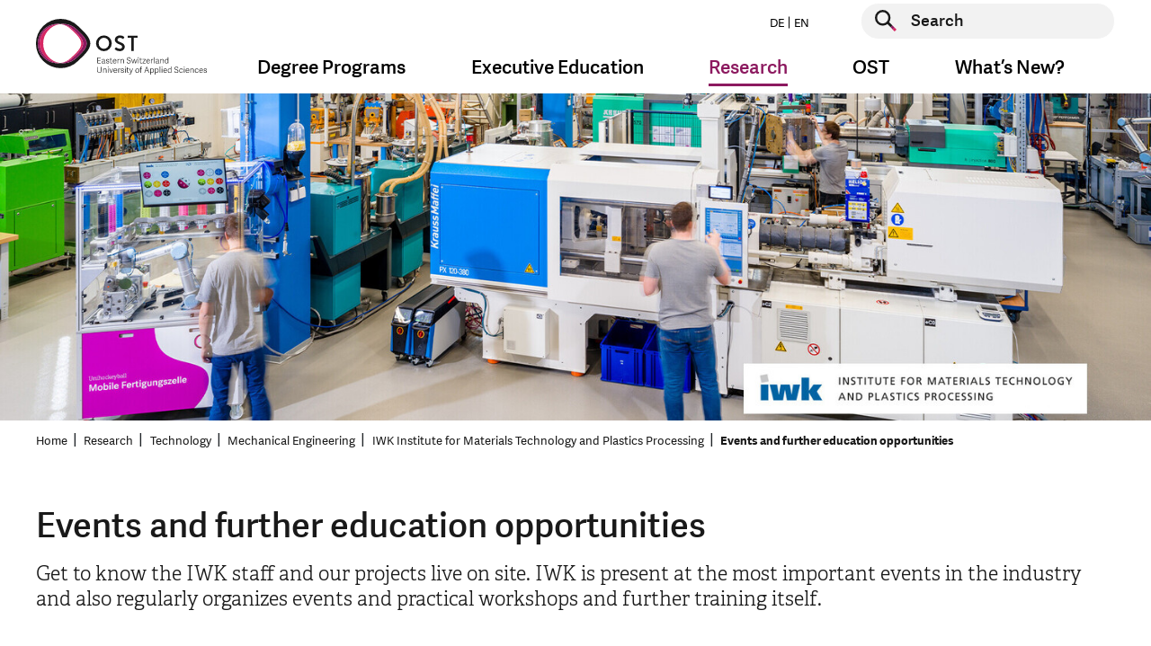

--- FILE ---
content_type: text/html; charset=utf-8
request_url: https://www.ost.ch/en/research-and-consulting-services/technology/mechanical-engineering/iwk-institute-for-materials-technology-and-plastics-processing/events-and-further-education-opportunities
body_size: 11166
content:
<!DOCTYPE html>
<html lang="en">
<head>

    <script>
        dataLayer = [];
    </script>
    <!-- Google Tag Manager -->
    <script>(function(w,d,s,l,i){w[l]=w[l]||[];w[l].push({'gtm.start':
        new Date().getTime(),event:'gtm.js'});var f=d.getElementsByTagName(s)[0],
        j=d.createElement(s),dl=l!='dataLayer'?'&l='+l:'';j.async=true;j.src=
        'https://www.googletagmanager.com/gtm.js?id='+i+dl;f.parentNode.insertBefore(j,f);
    })(window,document,'script','dataLayer','GTM-P6G9FP8N');</script>
    <!-- End Google Tag Manager -->

<meta charset="utf-8">
<!-- 
	This website is powered by TYPO3 - inspiring people to share!
	TYPO3 is a free open source Content Management Framework initially created by Kasper Skaarhoj and licensed under GNU/GPL.
	TYPO3 is copyright 1998-2026 of Kasper Skaarhoj. Extensions are copyright of their respective owners.
	Information and contribution at https://typo3.org/
-->




<meta name="generator" content="TYPO3 CMS">
<meta name="description" content="IWK is present at the most important events in the industry and also organizes its own events on a regular basis.">
<meta name="keywords" content="fh, fachhochschule, st.gallen, studium, ausbildung, weiterbildung, bachelor, master, bibliothek, veranstaltungen, soziale arbeit, wirtschaft, betriebsökonomie, architektur, gesundheit, pflege, wirtschaftsingenieurwesen, wirtschaftsinformatik, forschung, dienstleistung">
<meta property="og:title" content="Events and further education opportunities">
<meta property="og:image" content="https://www.ost.ch/_assets/b9c24a23849b09a3881ae8e0c011c216/Images/fhs-opengraph.jpg">
<meta property="og:site_name" content="OST">
<meta property="og:type" content="website">
<meta property="og:url" content="https://www.ost.ch/en/research-and-consulting-services/technology/mechanical-engineering/iwk-institute-for-materials-technology-and-plastics-processing/events-and-further-education-opportunities">
<meta name="twitter:title" content="Events and further education opportunities">
<meta name="twitter:image" content="https://www.ost.ch/_assets/b9c24a23849b09a3881ae8e0c011c216/Images/fhs-opengraph.jpg">
<meta name="twitter:card" content="summary">
<meta name="level1" content="research-and-consulting-services">
<meta name="level2" content="technology">
<meta name="level3" content="mechanical-engineering">
<meta name="level4" content="iwk-institute-for-materials-technology-and-plastics-processing">


<link rel="stylesheet" href="/_assets/b9c24a23849b09a3881ae8e0c011c216/Css/style.css?1769628428" media="all">
<link rel="stylesheet" href="/_assets/b9c24a23849b09a3881ae8e0c011c216/Css/hotfix.css?1769628428" media="all">


<script>
/*<![CDATA[*/
var TYPO3 = Object.assign(TYPO3 || {}, Object.fromEntries(Object.entries({"lang":{"js.cookiebanner_dismiss":"I agree!","js.cookiebanner_link":"data protection policy.","js.cookiebanner_message":"We use cookies to optimise the design of our website and to enable ongoing improvements to it. By continuing to use the website, you agree to our use of cookies. You can find more information about cookies in our data protection policy.","js.video_play":"play video","js.video_pause":"pause video"}}).filter((entry) => !['__proto__', 'prototype', 'constructor'].includes(entry[0]))));
/*]]>*/
</script>
<script src="/_assets/b9c24a23849b09a3881ae8e0c011c216/JavaScript/main-header-bundle.js?1769628428"></script>
<script src="/typo3temp/assets/js/8dc1faf4cc57e6ee2b5e78ba21235344.js?1748005355"></script>


<link rel="icon" type="image/png" href="/_assets/b9c24a23849b09a3881ae8e0c011c216/Icons/Favicon/favicon-96x96.png" sizes="96x96" />
<link rel="icon" type="image/svg+xml" href="/_assets/b9c24a23849b09a3881ae8e0c011c216/Icons/Favicon/favicon.svg" />
<link rel="apple-touch-icon" sizes="180x180" href="/_assets/b9c24a23849b09a3881ae8e0c011c216/Icons/Favicon/apple-touch-icon.png" />
<meta name="apple-mobile-web-app-title" content="OST" />
<link rel="manifest" href="https://www.ost.ch/en/site.webmanifest" />        <meta name="viewport" content="width=device-width, initial-scale=1.0">
        <meta http-equiv="X-UA-Compatible" content="IE=edge"><title>IWK Events and further education opportunities | OST</title><!-- Hotjar Tracking Code for https://www.ost.ch/ -->
<script>
    (function(h,o,t,j,a,r){
        h.hj=h.hj||function(){(h.hj.q=h.hj.q||[]).push(arguments)};
        h._hjSettings={hjid:3118251,hjsv:6};
        a=o.getElementsByTagName('head')[0];
        r=o.createElement('script');r.async=1;
        r.src=t+h._hjSettings.hjid+j+h._hjSettings.hjsv;
        a.appendChild(r);
    })(window,document,'https://static.hotjar.com/c/hotjar-','.js?sv=');
</script>
<script id="CookieConsent" src="https://policy.app.cookieinformation.com/uc.js"
    data-culture="DE" data-gcm-version="2.0" type="text/javascript"></script>         
<link rel="canonical" href="https://www.ost.ch/en/research-and-consulting-services/technology/mechanical-engineering/iwk-institute-for-materials-technology-and-plastics-processing/events-and-further-education-opportunities"/>

<link rel="alternate" hreflang="de" href="https://www.ost.ch/de/forschung-und-dienstleistungen/technik/maschinentechnik/iwk-institut-fuer-werkstofftechnik-und-kunststoffverarbeitung/veranstaltungen-und-weiterbildungen"/>
<link rel="alternate" hreflang="en" href="https://www.ost.ch/en/research-and-consulting-services/technology/mechanical-engineering/iwk-institute-for-materials-technology-and-plastics-processing/events-and-further-education-opportunities"/>
<link rel="alternate" hreflang="x-default" href="https://www.ost.ch/de/forschung-und-dienstleistungen/technik/maschinentechnik/iwk-institut-fuer-werkstofftechnik-und-kunststoffverarbeitung/veranstaltungen-und-weiterbildungen"/>
</head>
<body id="page-5445" class="parent-5441 layout-followSidebarMegaMenu hidehnav-0 doktype-1" data-cookieconsent-href="/en/systemseiten/privacy-policy">


    <!-- Google Tag Manager (noscript) -->
    <noscript><iframe src="https://www.googletagmanager.com/ns.html?id=GTM-P6G9FP8N" height="0" width="0" style="display:none;visibility:hidden"></iframe></noscript>
    <!-- End Google Tag Manager (noscript) -->






    



    <div id="wrapper" class="default">
        <header id="top" class="navbar show-burger">

    <div class="container">
        <div class="row">

            <div class="col-12">


                <a class="logo" href="/en/">
                    <img class="d-sm-none" alt="Logo of OST – Eastern Switzerland University of Applied Sciences, linked to the homepage" src="/_assets/b9c24a23849b09a3881ae8e0c011c216/Images/logo-mobile.svg" width="99" height="48" />
                    
                            
                        
                    <img class="d-none d-sm-block" alt="Logo of OST – Eastern Switzerland University of Applied Sciences, linked to the homepage" src="/_assets/b9c24a23849b09a3881ae8e0c011c216/Images/logo-en.svg" width="190" height="62" />
                </a>

                <button class="navbar-toggler burger-icon" type="button" data-toggle="collapse"
                        data-target="#megaMenuMobile"
                        aria-controls="megaMenuMobile" aria-expanded="false" aria-label="Toggle navigation">
                    <span class="burger-line"></span>
                    <span class="burger-line"></span>
                    <span class="burger-line"></span>
                </button>


                <div class="nav-and-search-wrapper">
                    <div class="top">
                        <div class="flex">
                            <ul class="nav nav-laungages">
    
        <li class="nav-item">
            
                    <a class="nav-link" href="/de/forschung-und-dienstleistungen/technik/maschinentechnik/iwk-institut-fuer-werkstofftechnik-und-kunststoffverarbeitung/veranstaltungen-und-weiterbildungen">
                        DE
                    </a>
                
        </li>
    
        <li class="nav-item">
            
                    <a class="nav-link" href="/en/research-and-consulting-services/technology/mechanical-engineering/iwk-institute-for-materials-technology-and-plastics-processing/events-and-further-education-opportunities">
                        EN
                    </a>
                
        </li>
    
</ul>

                            <div class="searchform">
                                
    <form action="/en/systempages/search" enctype="multipart/form-data" method="post" name="header-search" autocomplete="off" data-suggest="/en/systempages/search?type=7384">
        <div class="form-group">
            <button type="submit" class="searchform__submit" aria-label="Start search">
                <span class="visually-hidden">Start search</span>
            </button>
            <label for="header-page-search" class="visually-hidden">Start search</label>
            <input type="text" id="header-page-search" placeholder="Search"
                   class=" tx-solr-q js-solr-q tx-solr-suggest tx-solr-suggest-focus form-control"
                   name="tx_solr[q]" value="" autocomplete="off"/>
        </div>
    </form>


                            </div>
                        </div>
                    </div>
                    <div class="bottom">
                        <nav class="mega-menu">
                            <ul class="nav">
                                
                                    
                                            <li class="nav-item dropdown nav-item--first-level">
                                                <a class="nav-link dropdown-toggle" data-toggle="dropdown" href="#"
                                                   role="button"
                                                   aria-haspopup="true" aria-expanded="false">Degree Programs</a>
                                                <div class="dropdown-menu dropdown-large">
                                                    <div class="container mega-menu-dropdown-container">
                                                        <div class="row d-flex justify-content-center">
                                                            <div class="col">
                                                                <div class="h4 mb-3">
                                                                    <a class="mega-menu-overview-link"
                                                                       href="/en/degree-programs">
                                                                        Degree Programs
                                                                    </a>
                                                                </div>
                                                            </div>
                                                        </div>
                                                        <div class="row d-flex">
                                                            
                                                                <div class="col-md-3">
                                                                    <div class="h4 mega-menu-headline">
                                                                        Offers
                                                                    </div>
                                                                    <ul class="mega-menu-list">
                                                                        
                                                                        
                                                                            
                                                                                    <li class="">
                                                                                        <a href="/en/degree-programs">
                                                                                            Overview
                                                                                        </a>
                                                                                    </li>
                                                                                

                                                                        
                                                                            
                                                                                    <li class="">
                                                                                        <a href="/en/degree-programs/bachelor">
                                                                                            Bachelor
                                                                                        </a>
                                                                                    </li>
                                                                                

                                                                        
                                                                            
                                                                                    <li class="">
                                                                                        <a href="/en/degree-programs/master">
                                                                                            Master
                                                                                        </a>
                                                                                    </li>
                                                                                

                                                                        
                                                                            
                                                                                    <li class="spacer">
                                                                                        Study Fields
                                                                                    </li>
                                                                                

                                                                        
                                                                            
                                                                                    <li class="">
                                                                                        <a href="/en/degree-programs/architecture-civil-engineering-landscape-architecture-and-spatial-planning">
                                                                                            Architecture, Civil Engineering, Landscape Architecture and Spatial Planning
                                                                                        </a>
                                                                                    </li>
                                                                                

                                                                        
                                                                            
                                                                                    <li class="">
                                                                                        <a href="/en/degree-programs/health-sciences">
                                                                                            Health Sciences
                                                                                        </a>
                                                                                    </li>
                                                                                

                                                                        
                                                                            
                                                                                    <li class="">
                                                                                        <a href="/en/degree-programs/computer-science">
                                                                                            Computer Science
                                                                                        </a>
                                                                                    </li>
                                                                                

                                                                        
                                                                            
                                                                                    <li class="">
                                                                                        <a href="/en/degree-programs/social-work">
                                                                                            Social Work
                                                                                        </a>
                                                                                    </li>
                                                                                

                                                                        
                                                                            
                                                                                    <li class="">
                                                                                        <a href="/en/degree-programs/technology">
                                                                                            Technology
                                                                                        </a>
                                                                                    </li>
                                                                                

                                                                        
                                                                            
                                                                                    <li class="">
                                                                                        <a href="/en/degree-programs/management">
                                                                                            Management
                                                                                        </a>
                                                                                    </li>
                                                                                

                                                                        
                                                                    </ul>
                                                                </div>
                                                            
                                                                <div class="col-md-3">
                                                                    <div class="h4 mega-menu-headline">
                                                                        Studying at OST
                                                                    </div>
                                                                    <ul class="mega-menu-list">
                                                                        
                                                                        
                                                                            
                                                                                    <li class="">
                                                                                        <a href="/en/studium/studieren-an-der-ost/semester-dates">
                                                                                            Semester Dates
                                                                                        </a>
                                                                                    </li>
                                                                                

                                                                        
                                                                            
                                                                                    <li class="">
                                                                                        <a href="/en/university-of-applied-sciences/library">
                                                                                            Library
                                                                                        </a>
                                                                                    </li>
                                                                                

                                                                        
                                                                            
                                                                                    <li class="">
                                                                                        <a href="/en/international-relations-ost">
                                                                                            International Relations
                                                                                        </a>
                                                                                    </li>
                                                                                

                                                                        
                                                                            
                                                                                    <li class="">
                                                                                        <a href="/en/university-of-applied-sciences/campus">
                                                                                            Campus
                                                                                        </a>
                                                                                    </li>
                                                                                

                                                                        
                                                                    </ul>
                                                                </div>
                                                            
                                                        </div>
                                                    </div>
                                                    <button class="js-close-dropdown btn-close-btn">
                                                        <span class="close-btn" aria-label="Close navigation">
                                                            <span class="visually-hidden">Close navigation</span>
                                                        </span>
                                                    </button>

                                                </div>
                                            </li>
                                        
                                
                                    
                                            <li class="nav-item dropdown nav-item--first-level">
                                                <a class="nav-link dropdown-toggle" data-toggle="dropdown" href="#"
                                                   role="button"
                                                   aria-haspopup="true" aria-expanded="false">Executive Education</a>
                                                <div class="dropdown-menu dropdown-large">
                                                    <div class="container mega-menu-dropdown-container">
                                                        <div class="row d-flex justify-content-center">
                                                            <div class="col">
                                                                <div class="h4 mb-3">
                                                                    <a class="mega-menu-overview-link"
                                                                       href="/en/executive-education">
                                                                        Executive Education
                                                                    </a>
                                                                </div>
                                                            </div>
                                                        </div>
                                                        <div class="row d-flex">
                                                            
                                                                <div class="col-md-3">
                                                                    <div class="h4 mega-menu-headline">
                                                                        Offers
                                                                    </div>
                                                                    <ul class="mega-menu-list">
                                                                        
                                                                                <li class="">
                                                                                    <a href="/en/executive-education/continuing-education-program">
                                                                                        Continuing Education Program
                                                                                    </a>
                                                                               </li>
                                                                            
                                                                        
                                                                            
                                                                                    <li class="">
                                                                                        <a href="/en/weiterbildung/weiterbildungsangebot/executive-education-in-business">
                                                                                            Executive Education in Business
                                                                                        </a>
                                                                                    </li>
                                                                                

                                                                        
                                                                    </ul>
                                                                </div>
                                                            
                                                        </div>
                                                    </div>
                                                    <button class="js-close-dropdown btn-close-btn">
                                                        <span class="close-btn" aria-label="Close navigation">
                                                            <span class="visually-hidden">Close navigation</span>
                                                        </span>
                                                    </button>

                                                </div>
                                            </li>
                                        
                                
                                    
                                            <li class="nav-item dropdown nav-item--first-level active">
                                                <a class="nav-link dropdown-toggle" data-toggle="dropdown" href="#"
                                                   role="button"
                                                   aria-haspopup="true" aria-expanded="false">Research</a>
                                                <div class="dropdown-menu dropdown-large">
                                                    <div class="container mega-menu-dropdown-container">
                                                        <div class="row d-flex justify-content-center">
                                                            <div class="col">
                                                                <div class="h4 mb-3">
                                                                    <a class="mega-menu-overview-link"
                                                                       href="/en/research-and-consulting-services">
                                                                        Research
                                                                    </a>
                                                                </div>
                                                            </div>
                                                        </div>
                                                        <div class="row d-flex">
                                                            
                                                                <div class="col-md-3">
                                                                    <div class="h4 mega-menu-headline">
                                                                        Departments
                                                                    </div>
                                                                    <ul class="mega-menu-list">
                                                                        
                                                                        
                                                                            
                                                                                    <li class="">
                                                                                        <a href="/en/research-and-consulting-services/architecture-civil-engineering-landscape-architecture-and-spatial-planning">
                                                                                            Architecture, Civil Engineering, Landscape Architecture and Spatial Planning
                                                                                        </a>
                                                                                    </li>
                                                                                

                                                                        
                                                                            
                                                                                    <li class="">
                                                                                        <a href="/en/research-and-consulting-services/health-sciences">
                                                                                            Health Sciences
                                                                                        </a>
                                                                                    </li>
                                                                                

                                                                        
                                                                            
                                                                                    <li class="">
                                                                                        <a href="/en/research-and-consulting-services/computer-science">
                                                                                            Computer Science
                                                                                        </a>
                                                                                    </li>
                                                                                

                                                                        
                                                                            
                                                                                    <li class="">
                                                                                        <a href="/en/research-and-consulting-services/social-work">
                                                                                            Social Work
                                                                                        </a>
                                                                                    </li>
                                                                                

                                                                        
                                                                            
                                                                                    <li class="active">
                                                                                        <a href="/en/research-and-consulting-services/technology">
                                                                                            Technology
                                                                                        </a>
                                                                                    </li>
                                                                                

                                                                        
                                                                            
                                                                                    <li class="">
                                                                                        <a href="/en/research-and-consulting-services/management">
                                                                                            Management
                                                                                        </a>
                                                                                    </li>
                                                                                

                                                                        
                                                                            
                                                                                    <li class="">
                                                                                        <a href="/en/university-of-applied-sciences/schools/department-iqt">
                                                                                            Department of Interdisciplinary Work (IQT)
                                                                                        </a>
                                                                                    </li>
                                                                                

                                                                        
                                                                    </ul>
                                                                </div>
                                                            
                                                        </div>
                                                    </div>
                                                    <button class="js-close-dropdown btn-close-btn">
                                                        <span class="close-btn" aria-label="Close navigation">
                                                            <span class="visually-hidden">Close navigation</span>
                                                        </span>
                                                    </button>

                                                </div>
                                            </li>
                                        
                                
                                    
                                            <li class="nav-item dropdown nav-item--first-level">
                                                <a class="nav-link dropdown-toggle" data-toggle="dropdown" href="#"
                                                   role="button"
                                                   aria-haspopup="true" aria-expanded="false">OST</a>
                                                <div class="dropdown-menu dropdown-large">
                                                    <div class="container mega-menu-dropdown-container">
                                                        <div class="row d-flex justify-content-center">
                                                            <div class="col">
                                                                <div class="h4 mb-3">
                                                                    <a class="mega-menu-overview-link"
                                                                       href="/en/university-of-applied-sciences">
                                                                        OST
                                                                    </a>
                                                                </div>
                                                            </div>
                                                        </div>
                                                        <div class="row d-flex">
                                                            
                                                                <div class="col-md-3">
                                                                    <div class="h4 mega-menu-headline">
                                                                        Organization
                                                                    </div>
                                                                    <ul class="mega-menu-list">
                                                                        
                                                                                <li class="">
                                                                                    <a href="/en/university-of-applied-sciences/organisation">
                                                                                        Overview
                                                                                    </a>
                                                                               </li>
                                                                            
                                                                        
                                                                            
                                                                                    <li class="">
                                                                                        <a href="/en/university-of-applied-sciences/organisation/our-promise">
                                                                                            Our Promise
                                                                                        </a>
                                                                                    </li>
                                                                                

                                                                        
                                                                            
                                                                                    <li class="">
                                                                                        <a href="/en/university-of-applied-sciences/organisation/governance">
                                                                                            Governance
                                                                                        </a>
                                                                                    </li>
                                                                                

                                                                        
                                                                            
                                                                                    <li class="">
                                                                                        <a href="/en/university-of-applied-sciences/organisation/management/executive-board">
                                                                                            Executive Board
                                                                                        </a>
                                                                                    </li>
                                                                                

                                                                        
                                                                            
                                                                                    <li class="">
                                                                                        <a href="/en/university-of-applied-sciences/schools">
                                                                                            Departments
                                                                                        </a>
                                                                                    </li>
                                                                                

                                                                        
                                                                            
                                                                                    <li class="">
                                                                                        <a href="/en/international-relations-ost">
                                                                                            International Relations
                                                                                        </a>
                                                                                    </li>
                                                                                

                                                                        
                                                                    </ul>
                                                                </div>
                                                            
                                                                <div class="col-md-3">
                                                                    <div class="h4 mega-menu-headline">
                                                                        Services
                                                                    </div>
                                                                    <ul class="mega-menu-list">
                                                                        
                                                                                <li class="">
                                                                                    <a href="/en/university-of-applied-sciences/services">
                                                                                        All Offers
                                                                                    </a>
                                                                               </li>
                                                                            
                                                                        
                                                                            
                                                                                    <li class="">
                                                                                        <a href="/en/university-of-applied-sciences/library">
                                                                                            Library Services
                                                                                        </a>
                                                                                    </li>
                                                                                

                                                                        
                                                                            
                                                                                    <li class="">
                                                                                        <a href="/en/university-of-applied-sciences/services/career-services">
                                                                                            Career Services
                                                                                        </a>
                                                                                    </li>
                                                                                

                                                                        
                                                                            
                                                                                    <li class="">
                                                                                        <a href="/en/university-of-applied-sciences/services/diversity-and-equal-opportunity">
                                                                                            Diversity and Equal Opportunity
                                                                                        </a>
                                                                                    </li>
                                                                                

                                                                        
                                                                            
                                                                                    <li class="">
                                                                                        <a href="/en/university-of-applied-sciences/services/academic-writing-office">
                                                                                            Academic Writing Office
                                                                                        </a>
                                                                                    </li>
                                                                                

                                                                        
                                                                            
                                                                                    <li class="">
                                                                                        <a href="/en/university-of-applied-sciences/services/psychosocial-councelling">
                                                                                            Psychosocial Councelling
                                                                                        </a>
                                                                                    </li>
                                                                                

                                                                        
                                                                            
                                                                                    <li class="">
                                                                                        <a href="/en/university-of-applied-sciences/services/supporting-young-talent">
                                                                                            Supporting Young Talent
                                                                                        </a>
                                                                                    </li>
                                                                                

                                                                        
                                                                    </ul>
                                                                </div>
                                                            
                                                                <div class="col-md-3">
                                                                    <div class="h4 mega-menu-headline">
                                                                        Campus
                                                                    </div>
                                                                    <ul class="mega-menu-list">
                                                                        
                                                                                <li class="">
                                                                                    <a href="/en/university-of-applied-sciences/campus">
                                                                                        Study Locations
                                                                                    </a>
                                                                               </li>
                                                                            
                                                                        
                                                                            
                                                                                    <li class="">
                                                                                        <a href="/en/university-of-applied-sciences/campus/buchs-campus">
                                                                                            Buchs Campus
                                                                                        </a>
                                                                                    </li>
                                                                                

                                                                        
                                                                            
                                                                                    <li class="">
                                                                                        <a href="/en/university-of-applied-sciences/campus/rapperswil-jona-campus">
                                                                                            Rapperswil-Jona Campus
                                                                                        </a>
                                                                                    </li>
                                                                                

                                                                        
                                                                            
                                                                                    <li class="">
                                                                                        <a href="/en/university-of-applied-sciences/campus/stgallen-campus">
                                                                                            St.Gallen Campus
                                                                                        </a>
                                                                                    </li>
                                                                                

                                                                        
                                                                            
                                                                                    <li class="">
                                                                                        <a href="/en/university-of-applied-sciences/campus/emergencies">
                                                                                            Emergencies
                                                                                        </a>
                                                                                    </li>
                                                                                

                                                                        
                                                                            
                                                                                    <li class="">
                                                                                        <a href="/en/university-of-applied-sciences/organisation/contact-and-opening-hours">
                                                                                            Contact and Opening Hours
                                                                                        </a>
                                                                                    </li>
                                                                                

                                                                        
                                                                    </ul>
                                                                </div>
                                                            
                                                        </div>
                                                    </div>
                                                    <button class="js-close-dropdown btn-close-btn">
                                                        <span class="close-btn" aria-label="Close navigation">
                                                            <span class="visually-hidden">Close navigation</span>
                                                        </span>
                                                    </button>

                                                </div>
                                            </li>
                                        
                                
                                    
                                            <li class="nav-item dropdown nav-item--first-level">
                                                <a class="nav-link dropdown-toggle" data-toggle="dropdown" href="#"
                                                   role="button"
                                                   aria-haspopup="true" aria-expanded="false">What’s New?</a>
                                                <div class="dropdown-menu dropdown-large">
                                                    <div class="container mega-menu-dropdown-container">
                                                        <div class="row d-flex justify-content-center">
                                                            <div class="col">
                                                                <div class="h4 mb-3">
                                                                    <a class="mega-menu-overview-link"
                                                                       href="/en/whats-new">
                                                                        What’s New?
                                                                    </a>
                                                                </div>
                                                            </div>
                                                        </div>
                                                        <div class="row d-flex">
                                                            
                                                                <div class="col-md-3">
                                                                    <div class="h4 mega-menu-headline">
                                                                        Newsroom
                                                                    </div>
                                                                    <ul class="mega-menu-list">
                                                                        
                                                                        
                                                                            
                                                                                    <li class="">
                                                                                        <a href="/en/whats-new/news">
                                                                                            News
                                                                                        </a>
                                                                                    </li>
                                                                                

                                                                        
                                                                            
                                                                                    <li class="">
                                                                                        <a href="/en/university-of-applied-sciences/organisation/media">
                                                                                            Media Releases
                                                                                        </a>
                                                                                    </li>
                                                                                

                                                                        
                                                                    </ul>
                                                                </div>
                                                            
                                                        </div>
                                                    </div>
                                                    <button class="js-close-dropdown btn-close-btn">
                                                        <span class="close-btn" aria-label="Close navigation">
                                                            <span class="visually-hidden">Close navigation</span>
                                                        </span>
                                                    </button>

                                                </div>
                                            </li>
                                        
                                
                            </ul>
                        </nav>
                    </div>
                </div>
            </div>
        </div>
    </div>
</header>


<div class="collapse mega-menu-mobile" id="megaMenuMobile">
    <ul class="nav-first-level">
        
            
                    <li class="nav-item">
                        <a class="nav-link"
                           data-toggle="collapse" href="#collapse-0" role="button"
                           aria-expanded="false"
                           aria-controls="collapse-0">
                            Degree Programs
                        </a>
                        <div
                            class="collapse"
                            id="collapse-0">
                            <div>

                                <a class="mega-menu-mobile-overview-link"
                                   href="/en/degree-programs">
                                    Degree Programs
                                </a>

                                <ul class="nav-second-level">
                                    

                                        
                                        
                                        
                                        
                                            
                                                
                                            
                                                
                                            
                                                
                                            
                                                
                                            
                                                
                                            
                                                
                                            
                                                
                                            
                                                
                                            
                                                
                                            
                                                
                                            
                                        

                                        <li class="nav-item">

                                            
                                                    <a class="nav-spacer" data-toggle="collapse"
                                                       href="#collapse-0-0"
                                                       role="button"
                                                       aria-expanded="false"
                                                       aria-controls="collapse-0-0">Offers</a>

                                                    <ul class="nav-thrid-level collapse"
                                                        id="collapse-0-0">
                                                        
                                                        
                                                            <li class="nav-item">
                                                                
                                                                        <a class="nav-link"
                                                                           href="/en/degree-programs">
                                                                            Overview
                                                                        </a>
                                                                    
                                                            </li>
                                                        
                                                            <li class="nav-item">
                                                                
                                                                        <a class="nav-link"
                                                                           href="/en/degree-programs/bachelor">
                                                                            Bachelor
                                                                        </a>
                                                                    
                                                            </li>
                                                        
                                                            <li class="nav-item">
                                                                
                                                                        <a class="nav-link"
                                                                           href="/en/degree-programs/master">
                                                                            Master
                                                                        </a>
                                                                    
                                                            </li>
                                                        
                                                            <li class="nav-item">
                                                                
                                                                        <span class="nav-spacer">Study Fields</span>
                                                                    
                                                            </li>
                                                        
                                                            <li class="nav-item">
                                                                
                                                                        <a class="nav-link"
                                                                           href="/en/degree-programs/architecture-civil-engineering-landscape-architecture-and-spatial-planning">
                                                                            Architecture, Civil Engineering, Landscape Architecture and Spatial Planning
                                                                        </a>
                                                                    
                                                            </li>
                                                        
                                                            <li class="nav-item">
                                                                
                                                                        <a class="nav-link"
                                                                           href="/en/degree-programs/health-sciences">
                                                                            Health Sciences
                                                                        </a>
                                                                    
                                                            </li>
                                                        
                                                            <li class="nav-item">
                                                                
                                                                        <a class="nav-link"
                                                                           href="/en/degree-programs/computer-science">
                                                                            Computer Science
                                                                        </a>
                                                                    
                                                            </li>
                                                        
                                                            <li class="nav-item">
                                                                
                                                                        <a class="nav-link"
                                                                           href="/en/degree-programs/social-work">
                                                                            Social Work
                                                                        </a>
                                                                    
                                                            </li>
                                                        
                                                            <li class="nav-item">
                                                                
                                                                        <a class="nav-link"
                                                                           href="/en/degree-programs/technology">
                                                                            Technology
                                                                        </a>
                                                                    
                                                            </li>
                                                        
                                                            <li class="nav-item">
                                                                
                                                                        <a class="nav-link"
                                                                           href="/en/degree-programs/management">
                                                                            Management
                                                                        </a>
                                                                    
                                                            </li>
                                                        
                                                    </ul>
                                                
                                        </li>
                                    

                                        
                                        
                                        
                                        
                                            
                                                
                                            
                                                
                                            
                                                
                                            
                                                
                                            
                                        

                                        <li class="nav-item">

                                            
                                                    <a class="nav-spacer" data-toggle="collapse"
                                                       href="#collapse-0-1"
                                                       role="button"
                                                       aria-expanded="false"
                                                       aria-controls="collapse-0-1">Studying at OST</a>

                                                    <ul class="nav-thrid-level collapse"
                                                        id="collapse-0-1">
                                                        
                                                        
                                                            <li class="nav-item">
                                                                
                                                                        <a class="nav-link"
                                                                           href="/en/studium/studieren-an-der-ost/semester-dates">
                                                                            Semester Dates
                                                                        </a>
                                                                    
                                                            </li>
                                                        
                                                            <li class="nav-item">
                                                                
                                                                        <a class="nav-link"
                                                                           href="/en/university-of-applied-sciences/library">
                                                                            Library
                                                                        </a>
                                                                    
                                                            </li>
                                                        
                                                            <li class="nav-item">
                                                                
                                                                        <a class="nav-link"
                                                                           href="/en/international-relations-ost">
                                                                            International Relations
                                                                        </a>
                                                                    
                                                            </li>
                                                        
                                                            <li class="nav-item">
                                                                
                                                                        <a class="nav-link"
                                                                           href="/en/university-of-applied-sciences/campus">
                                                                            Campus
                                                                        </a>
                                                                    
                                                            </li>
                                                        
                                                    </ul>
                                                
                                        </li>
                                    
                                </ul>
                            </div>
                        </div>
                    </li>
                
        
            
                    <li class="nav-item">
                        <a class="nav-link"
                           data-toggle="collapse" href="#collapse-1" role="button"
                           aria-expanded="false"
                           aria-controls="collapse-1">
                            Executive Education
                        </a>
                        <div
                            class="collapse"
                            id="collapse-1">
                            <div>

                                <a class="mega-menu-mobile-overview-link"
                                   href="/en/executive-education">
                                    Executive Education
                                </a>

                                <ul class="nav-second-level">
                                    

                                        
                                        
                                        
                                        
                                            
                                                
                                            
                                        

                                        <li class="nav-item">

                                            
                                                    <a class="nav-spacer" data-toggle="collapse"
                                                       href="#collapse-1-0"
                                                       role="button"
                                                       aria-expanded="false"
                                                       aria-controls="collapse-1-0">Offers</a>

                                                    <ul class="nav-thrid-level collapse"
                                                        id="collapse-1-0">
                                                        
                                                                <li class="nav-item">
                                                                    <a class="nav-link"
                                                                       href="/en/executive-education/continuing-education-program">
                                                                        Continuing Education Program
                                                                    </a>
                                                                </li>
                                                            
                                                        
                                                            <li class="nav-item">
                                                                
                                                                        <a class="nav-link"
                                                                           href="/en/weiterbildung/weiterbildungsangebot/executive-education-in-business">
                                                                            Executive Education in Business
                                                                        </a>
                                                                    
                                                            </li>
                                                        
                                                    </ul>
                                                
                                        </li>
                                    
                                </ul>
                            </div>
                        </div>
                    </li>
                
        
            
                    <li class="nav-item active open">
                        <a class="nav-link"
                           data-toggle="collapse" href="#collapse-2" role="button"
                           aria-expanded="true"
                           aria-controls="collapse-2">
                            Research
                        </a>
                        <div
                            class="collapse show"
                            id="collapse-2">
                            <div>

                                <a class="mega-menu-mobile-overview-link"
                                   href="/en/research-and-consulting-services">
                                    Research
                                </a>

                                <ul class="nav-second-level">
                                    

                                        
                                        
                                        
                                        
                                            
                                                
                                            
                                                
                                            
                                                
                                            
                                                
                                            
                                                
                                                    
                                                
                                            
                                                
                                            
                                                
                                            
                                        

                                        <li class="nav-item active">

                                            
                                                    <a class="nav-spacer" data-toggle="collapse"
                                                       href="#collapse-2-0"
                                                       role="button"
                                                       aria-expanded="true"
                                                       aria-controls="collapse-2-0">Departments</a>

                                                    <ul class="nav-thrid-level collapse show"
                                                        id="collapse-2-0">
                                                        
                                                        
                                                            <li class="nav-item">
                                                                
                                                                        <a class="nav-link"
                                                                           href="/en/research-and-consulting-services/architecture-civil-engineering-landscape-architecture-and-spatial-planning">
                                                                            Architecture, Civil Engineering, Landscape Architecture and Spatial Planning
                                                                        </a>
                                                                    
                                                            </li>
                                                        
                                                            <li class="nav-item">
                                                                
                                                                        <a class="nav-link"
                                                                           href="/en/research-and-consulting-services/health-sciences">
                                                                            Health Sciences
                                                                        </a>
                                                                    
                                                            </li>
                                                        
                                                            <li class="nav-item">
                                                                
                                                                        <a class="nav-link"
                                                                           href="/en/research-and-consulting-services/computer-science">
                                                                            Computer Science
                                                                        </a>
                                                                    
                                                            </li>
                                                        
                                                            <li class="nav-item">
                                                                
                                                                        <a class="nav-link"
                                                                           href="/en/research-and-consulting-services/social-work">
                                                                            Social Work
                                                                        </a>
                                                                    
                                                            </li>
                                                        
                                                            <li class="nav-item">
                                                                
                                                                        <a class="nav-link active"
                                                                           href="/en/research-and-consulting-services/technology">
                                                                            Technology
                                                                        </a>
                                                                    
                                                            </li>
                                                        
                                                            <li class="nav-item">
                                                                
                                                                        <a class="nav-link"
                                                                           href="/en/research-and-consulting-services/management">
                                                                            Management
                                                                        </a>
                                                                    
                                                            </li>
                                                        
                                                            <li class="nav-item">
                                                                
                                                                        <a class="nav-link"
                                                                           href="/en/university-of-applied-sciences/schools/department-iqt">
                                                                            Department of Interdisciplinary Work (IQT)
                                                                        </a>
                                                                    
                                                            </li>
                                                        
                                                    </ul>
                                                
                                        </li>
                                    
                                </ul>
                            </div>
                        </div>
                    </li>
                
        
            
                    <li class="nav-item">
                        <a class="nav-link"
                           data-toggle="collapse" href="#collapse-3" role="button"
                           aria-expanded="false"
                           aria-controls="collapse-3">
                            OST
                        </a>
                        <div
                            class="collapse"
                            id="collapse-3">
                            <div>

                                <a class="mega-menu-mobile-overview-link"
                                   href="/en/university-of-applied-sciences">
                                    OST
                                </a>

                                <ul class="nav-second-level">
                                    

                                        
                                        
                                        
                                        
                                            
                                                
                                            
                                                
                                            
                                                
                                            
                                                
                                            
                                                
                                            
                                        

                                        <li class="nav-item">

                                            
                                                    <a class="nav-spacer" data-toggle="collapse"
                                                       href="#collapse-3-0"
                                                       role="button"
                                                       aria-expanded="false"
                                                       aria-controls="collapse-3-0">Organization</a>

                                                    <ul class="nav-thrid-level collapse"
                                                        id="collapse-3-0">
                                                        
                                                                <li class="nav-item">
                                                                    <a class="nav-link"
                                                                       href="/en/university-of-applied-sciences/organisation">
                                                                        Overview
                                                                    </a>
                                                                </li>
                                                            
                                                        
                                                            <li class="nav-item">
                                                                
                                                                        <a class="nav-link"
                                                                           href="/en/university-of-applied-sciences/organisation/our-promise">
                                                                            Our Promise
                                                                        </a>
                                                                    
                                                            </li>
                                                        
                                                            <li class="nav-item">
                                                                
                                                                        <a class="nav-link"
                                                                           href="/en/university-of-applied-sciences/organisation/governance">
                                                                            Governance
                                                                        </a>
                                                                    
                                                            </li>
                                                        
                                                            <li class="nav-item">
                                                                
                                                                        <a class="nav-link"
                                                                           href="/en/university-of-applied-sciences/organisation/management/executive-board">
                                                                            Executive Board
                                                                        </a>
                                                                    
                                                            </li>
                                                        
                                                            <li class="nav-item">
                                                                
                                                                        <a class="nav-link"
                                                                           href="/en/university-of-applied-sciences/schools">
                                                                            Departments
                                                                        </a>
                                                                    
                                                            </li>
                                                        
                                                            <li class="nav-item">
                                                                
                                                                        <a class="nav-link"
                                                                           href="/en/international-relations-ost">
                                                                            International Relations
                                                                        </a>
                                                                    
                                                            </li>
                                                        
                                                    </ul>
                                                
                                        </li>
                                    

                                        
                                        
                                        
                                        
                                            
                                                
                                            
                                                
                                            
                                                
                                            
                                                
                                            
                                                
                                            
                                                
                                            
                                        

                                        <li class="nav-item">

                                            
                                                    <a class="nav-spacer" data-toggle="collapse"
                                                       href="#collapse-3-1"
                                                       role="button"
                                                       aria-expanded="false"
                                                       aria-controls="collapse-3-1">Services</a>

                                                    <ul class="nav-thrid-level collapse"
                                                        id="collapse-3-1">
                                                        
                                                                <li class="nav-item">
                                                                    <a class="nav-link"
                                                                       href="/en/university-of-applied-sciences/services">
                                                                        All Offers
                                                                    </a>
                                                                </li>
                                                            
                                                        
                                                            <li class="nav-item">
                                                                
                                                                        <a class="nav-link"
                                                                           href="/en/university-of-applied-sciences/library">
                                                                            Library Services
                                                                        </a>
                                                                    
                                                            </li>
                                                        
                                                            <li class="nav-item">
                                                                
                                                                        <a class="nav-link"
                                                                           href="/en/university-of-applied-sciences/services/career-services">
                                                                            Career Services
                                                                        </a>
                                                                    
                                                            </li>
                                                        
                                                            <li class="nav-item">
                                                                
                                                                        <a class="nav-link"
                                                                           href="/en/university-of-applied-sciences/services/diversity-and-equal-opportunity">
                                                                            Diversity and Equal Opportunity
                                                                        </a>
                                                                    
                                                            </li>
                                                        
                                                            <li class="nav-item">
                                                                
                                                                        <a class="nav-link"
                                                                           href="/en/university-of-applied-sciences/services/academic-writing-office">
                                                                            Academic Writing Office
                                                                        </a>
                                                                    
                                                            </li>
                                                        
                                                            <li class="nav-item">
                                                                
                                                                        <a class="nav-link"
                                                                           href="/en/university-of-applied-sciences/services/psychosocial-councelling">
                                                                            Psychosocial Councelling
                                                                        </a>
                                                                    
                                                            </li>
                                                        
                                                            <li class="nav-item">
                                                                
                                                                        <a class="nav-link"
                                                                           href="/en/university-of-applied-sciences/services/supporting-young-talent">
                                                                            Supporting Young Talent
                                                                        </a>
                                                                    
                                                            </li>
                                                        
                                                    </ul>
                                                
                                        </li>
                                    

                                        
                                        
                                        
                                        
                                            
                                                
                                            
                                                
                                            
                                                
                                            
                                                
                                            
                                                
                                            
                                        

                                        <li class="nav-item">

                                            
                                                    <a class="nav-spacer" data-toggle="collapse"
                                                       href="#collapse-3-2"
                                                       role="button"
                                                       aria-expanded="false"
                                                       aria-controls="collapse-3-2">Campus</a>

                                                    <ul class="nav-thrid-level collapse"
                                                        id="collapse-3-2">
                                                        
                                                                <li class="nav-item">
                                                                    <a class="nav-link"
                                                                       href="/en/university-of-applied-sciences/campus">
                                                                        Study Locations
                                                                    </a>
                                                                </li>
                                                            
                                                        
                                                            <li class="nav-item">
                                                                
                                                                        <a class="nav-link"
                                                                           href="/en/university-of-applied-sciences/campus/buchs-campus">
                                                                            Buchs Campus
                                                                        </a>
                                                                    
                                                            </li>
                                                        
                                                            <li class="nav-item">
                                                                
                                                                        <a class="nav-link"
                                                                           href="/en/university-of-applied-sciences/campus/rapperswil-jona-campus">
                                                                            Rapperswil-Jona Campus
                                                                        </a>
                                                                    
                                                            </li>
                                                        
                                                            <li class="nav-item">
                                                                
                                                                        <a class="nav-link"
                                                                           href="/en/university-of-applied-sciences/campus/stgallen-campus">
                                                                            St.Gallen Campus
                                                                        </a>
                                                                    
                                                            </li>
                                                        
                                                            <li class="nav-item">
                                                                
                                                                        <a class="nav-link"
                                                                           href="/en/university-of-applied-sciences/campus/emergencies">
                                                                            Emergencies
                                                                        </a>
                                                                    
                                                            </li>
                                                        
                                                            <li class="nav-item">
                                                                
                                                                        <a class="nav-link"
                                                                           href="/en/university-of-applied-sciences/organisation/contact-and-opening-hours">
                                                                            Contact and Opening Hours
                                                                        </a>
                                                                    
                                                            </li>
                                                        
                                                    </ul>
                                                
                                        </li>
                                    
                                </ul>
                            </div>
                        </div>
                    </li>
                
        
            
                    <li class="nav-item">
                        <a class="nav-link"
                           data-toggle="collapse" href="#collapse-4" role="button"
                           aria-expanded="false"
                           aria-controls="collapse-4">
                            What’s New?
                        </a>
                        <div
                            class="collapse"
                            id="collapse-4">
                            <div>

                                <a class="mega-menu-mobile-overview-link"
                                   href="/en/whats-new">
                                    What’s New?
                                </a>

                                <ul class="nav-second-level">
                                    

                                        
                                        
                                        
                                        
                                            
                                                
                                            
                                                
                                            
                                        

                                        <li class="nav-item">

                                            
                                                    <a class="nav-spacer" data-toggle="collapse"
                                                       href="#collapse-4-0"
                                                       role="button"
                                                       aria-expanded="false"
                                                       aria-controls="collapse-4-0">Newsroom</a>

                                                    <ul class="nav-thrid-level collapse"
                                                        id="collapse-4-0">
                                                        
                                                        
                                                            <li class="nav-item">
                                                                
                                                                        <a class="nav-link"
                                                                           href="/en/whats-new/news">
                                                                            News
                                                                        </a>
                                                                    
                                                            </li>
                                                        
                                                            <li class="nav-item">
                                                                
                                                                        <a class="nav-link"
                                                                           href="/en/university-of-applied-sciences/organisation/media">
                                                                            Media Releases
                                                                        </a>
                                                                    
                                                            </li>
                                                        
                                                    </ul>
                                                
                                        </li>
                                    
                                </ul>
                            </div>
                        </div>
                    </li>
                
        

    </ul>
    <div class="mega-menu-mobile-search-and-language-wrapper">
        <div class="searchform">
            
    <form action="/en/systempages/search" enctype="multipart/form-data" method="post" name="header-search" autocomplete="off" data-suggest="/en/systempages/search?type=7384">
        <div class="form-group">
            <button type="submit" class="searchform__submit" aria-label="Start search">
                <span class="visually-hidden">Start search</span>
            </button>
            <label for="mobile-page-search" class="visually-hidden">Start search</label>
            <input type="text" id="mobile-page-search" placeholder="Search"
                   class=" tx-solr-q js-solr-q tx-solr-suggest tx-solr-suggest-focus form-control"
                   name="tx_solr[q]" value="" autocomplete="off"/>
        </div>
    </form>


        </div>

        <h5>Sprache</h5>
        <ul class="nav nav-laungages">
    
        <li class="nav-item">
            
                    <a class="nav-link" href="/de/forschung-und-dienstleistungen/technik/maschinentechnik/iwk-institut-fuer-werkstofftechnik-und-kunststoffverarbeitung/veranstaltungen-und-weiterbildungen">
                        DE
                    </a>
                
        </li>
    
        <li class="nav-item">
            
                    <a class="nav-link" href="/en/research-and-consulting-services/technology/mechanical-engineering/iwk-institute-for-materials-technology-and-plastics-processing/events-and-further-education-opportunities">
                        EN
                    </a>
                
        </li>
    
</ul>

    </div>

</div>



        


<div class="header-image">

    
            
<a id="c130302"></a><div id="c91293"
         class="content-element ctype-header-image default ce-layout-0 "><div class="image-wrapper"><picture><source srcset="/fileadmin/_processed_/1/b/csm_headerbild_en_iwk-logo_5.1_ef0504cfe6.jpg 768w, /fileadmin/_processed_/1/b/csm_headerbild_en_iwk-logo_5.1_db07ba7f80.jpg 992w, /fileadmin/_processed_/1/b/csm_headerbild_en_iwk-logo_5.1_065224df85.jpg 1200w, /fileadmin/_processed_/1/b/csm_headerbild_en_iwk-logo_5.1_6a16a58f53.jpg 1500w" media="(min-width: 480px)" sizes="(min-width: 2000px) 2000px, 100vw" /><source srcset="/fileadmin/_processed_/1/b/csm_headerbild_en_iwk-logo_5.1_38e4830187.jpg 479w" sizes="(min-width: 2000px) 2000px, 100vw" /><img class="img-fluid" src="/fileadmin/dateiliste/3_forschung_dienstleistung/institute/iwk/headerbild/headerbild_en_iwk-logo_5.1.jpg" width="2000" alt="" /></picture></div></div>


        

</div>


        <div class="main-container">

            <div class="container">

                <div class="row">
                    <div class="col-12">
                        <nav id="breadcrumb"><ul class="list-unstyled"><li><a href="/en/">Home</a></li><li><a href="/en/research-and-consulting-services">Research</a></li><li><a href="/en/research-and-consulting-services/technology">Technology</a></li><li><a href="/en/research-and-consulting-services/technology/mechanical-engineering">Mechanical Engineering</a></li><li><a href="/en/research-and-consulting-services/technology/mechanical-engineering/iwk-institute-for-materials-technology-and-plastics-processing">IWK Institute for Materials Technology and Plastics Processing</a></li><li><a href="/en/research-and-consulting-services/technology/mechanical-engineering/iwk-institute-for-materials-technology-and-plastics-processing/events-and-further-education-opportunities">Events and further education opportunities</a></li></ul></nav>
                    </div>
                </div>

            </div>

                

                    <div class="container">

                        <div class="row">
                            <div class="col-12 abstract">
                                <!--TYPO3SEARCH_begin-->
                                
<a id="c130894"></a><div id="c77778"
         class="content-element ctype-text default ce-layout-0 "><h1 class="">
				Events and further education opportunities
			</h1><p class="lead">Get to know the IWK staff and our projects live on site. IWK is present at the most important events in the industry and also regularly organizes events and practical workshops and further training itself.</p></div>


                                <!--TYPO3SEARCH_end-->
                            </div>
                        </div>
                    </div>

                

            <div class="container">

                <div class="row gap">

                    <div class="col-12 col-md-8 main">
                        <!--TYPO3SEARCH_begin-->
                        
<a id="c130895"></a><div id="c77780"
         class="content-element ctype-image-slider default ce-layout-0 "><div data-slides-to-show="1" data-dots="true" data-arrows="false" data-accessibility="false" data-autoplay="true"
        data-speed="300" data-fade="true"
        data-autoplay-speed="5000"
        data-dots-class="slick-dots list-unstyled" class="slick-slider slick-dots-bottom-center"><div class="slide"><figure class="image"><picture><source srcset="/fileadmin/_processed_/f/5/csm_240905_rakufo_maschinenhalle-gespraech_133d37df28.jpg 479w, /fileadmin/_processed_/f/5/csm_240905_rakufo_maschinenhalle-gespraech_f211dabf6f.jpg 767w, /fileadmin/_processed_/f/5/csm_240905_rakufo_maschinenhalle-gespraech_098598c2b4.jpg 991w, /fileadmin/_processed_/f/5/csm_240905_rakufo_maschinenhalle-gespraech_e7ef7206fc.jpg 1200w" sizes="(min-width: 3000px) 3000px, 100vw" /><img title="240905_rakufo_maschinenhalle-gespraech" alt="Fachleute im Gespräch am 19. Rapperswiler Kunststoff-Forum 2024 in der Maschinenhalle vom Techpark Eichwies" src="/fileadmin/_processed_/f/5/csm_240905_rakufo_maschinenhalle-gespraech_c9da72cd01.jpg" width="3000" /></picture></figure></div><div class="slide"><figure class="image"><picture><source srcset="/fileadmin/_processed_/4/8/csm_240905_rakufo_teilnehmende-in-maschinenhalle_ueberblick_dd10d99d79.jpg 479w, /fileadmin/_processed_/4/8/csm_240905_rakufo_teilnehmende-in-maschinenhalle_ueberblick_b6d67b5f48.jpg 767w, /fileadmin/_processed_/4/8/csm_240905_rakufo_teilnehmende-in-maschinenhalle_ueberblick_a07e274a4a.jpg 991w, /fileadmin/_processed_/4/8/csm_240905_rakufo_teilnehmende-in-maschinenhalle_ueberblick_ae78ce3142.jpg 1200w" sizes="(min-width: 3000px) 3000px, 100vw" /><img title="240905_rakufo_Teilnehmende-in-maschinenhalle_ueberblick" alt="Blick in die Maschinenhalle mit Kunden am 19. Rapperswiler Kunststoff-Forum 2024 im Techpark Eichwies" src="/fileadmin/_processed_/4/8/csm_240905_rakufo_teilnehmende-in-maschinenhalle_ueberblick_05358eb35b.jpg" width="3000" /></picture></figure></div><div class="slide"><figure class="image"><picture><source srcset="/fileadmin/_processed_/e/9/csm_240905_rakufo_compoundieren-extrusion_teilnehmende_gespraech_f68840b418.jpg 479w, /fileadmin/_processed_/e/9/csm_240905_rakufo_compoundieren-extrusion_teilnehmende_gespraech_a37848e097.jpg 767w, /fileadmin/_processed_/e/9/csm_240905_rakufo_compoundieren-extrusion_teilnehmende_gespraech_9f744c8372.jpg 991w, /fileadmin/_processed_/e/9/csm_240905_rakufo_compoundieren-extrusion_teilnehmende_gespraech_7ff5da22ee.jpg 1200w" sizes="(min-width: 3000px) 3000px, 100vw" /><img title="240905_rakufo_compoundieren-extrusion_teilnehmende_gespraech" alt="Teilnehmende im Gespräch mit wissenschaftlichem Mitarbeiter am 19. Rapperswiler Kunststoff-Forum 2024" src="/fileadmin/_processed_/e/9/csm_240905_rakufo_compoundieren-extrusion_teilnehmende_gespraech_59eca8f956.jpg" width="3000" /></picture></figure></div><div class="slide"><figure class="image"><picture><source srcset="/fileadmin/_processed_/8/6/csm_240905_rakufo_faserverbundtechnik-leichtbau_teilnehmende_gespraech_d87b1b94ff.jpg 479w, /fileadmin/_processed_/8/6/csm_240905_rakufo_faserverbundtechnik-leichtbau_teilnehmende_gespraech_91c3c4bf9c.jpg 767w, /fileadmin/_processed_/8/6/csm_240905_rakufo_faserverbundtechnik-leichtbau_teilnehmende_gespraech_5d8342ba92.jpg 991w, /fileadmin/_processed_/8/6/csm_240905_rakufo_faserverbundtechnik-leichtbau_teilnehmende_gespraech_0af3f826a9.jpg 1200w" sizes="(min-width: 3000px) 3000px, 100vw" /><img title="240905_rakufo_faserverbundtechnik-leichtbau_teilnehmende_gespraech" alt="Teilnehmende am 19. Rapperswiler Kunststoff-Forum im Gespräch mit wissenschaftlichem Mitarbeiter zum Thema Faserverbundtechnik / Leichtbau." src="/fileadmin/_processed_/8/6/csm_240905_rakufo_faserverbundtechnik-leichtbau_teilnehmende_gespraech_8d94ea235c.jpg" width="3000" /></picture></figure></div></div></div>


<a id="c130914"></a><div id="c83163"
         class="content-element ctype-gridelements  accordion-container ce-layout-0"><h3 class="">
				Events
			</h3><div class="accordion-container" id="accordion-83163"></div></div>


<a id="c171884"></a><div id="c171493"
         class="content-element ctype-div default ce-layout-0 "><hr class="ce-div" /></div>


<a id="c171492"></a><div id="c171485"
         class="content-element ctype-gridelements  accordion-container ce-layout-0"><h3 class="">
				Opportunities for further training
			</h3><div class="accordion-container" id="accordion-171485"><div class="card"><div class="card-header collapsed"
                 id="c171484"
                 data-toggle="collapse"
                 data-target="#accordion-171485-content-171484"
                 aria-expanded="false"
                 aria-controls="accordion-171485-content-171484"
                 role="heading"><h3>CAS Plastic Components</h3></div><div id="accordion-171485-content-171484"
                 class="collapse "
                 aria-labelledby="c171484"
                 data-parent="#accordion-171485"><div class="card-body"><a id="c225884"></a><div id="c171483"
         class="content-element ctype-text default ce-layout-0 "><p>The next in-service training course Certificate of Advanced Studies Design and Manufacture of Plastic Components will take place in September 2026.<br> All further information and the registration for the information event can be found&nbsp;<a href="https://www.ost.ch/en/executive-education" target="_blank" title="Link in neuem Fenster öffnen">here</a>.</p></div></div></div></div></div></div>


                        <!--TYPO3SEARCH_end-->

                        

                        <!-- TODO check if comments are necessary -->



                    </div>

                    <div class="col-12 col-md-4 sidebar">
                        <!--TYPO3SEARCH_begin-->
                        
<a id="c171885"></a><div id="c171707"
         class="content-element ctype-shortcut default ce-layout-0 "><div id="c170158"
         class="content-element ctype-gridelements infobox infobox-container ce-layout-0 ce-background-red"><!-- infobox --><div class="bg-red layout-sidebar"><div class="infobox-content"><div class="inner"><header class="infobox-header"><h4 class="small">Updates</h4></header><div class="description"><div class="ctype-text"></div></div></div></div></div></div></div>


<a id="c171887"></a><div id="c171711"
         class="content-element ctype-gridelements infobox infobox-container ce-layout-0 ce-background-default"><!-- infobox --><a id="c171886"></a><div class="bg-default layout-sidebar"><div class="infobox-content"><div class="inner"><header class="infobox-header"><h4 class="small">Quicklinks</h4></header><div class="description"><div class="ctype-text"><div id="c171709"
         class="content-element ctype-text default ce-layout-0 "><p><a href="/en/research-and-consulting-services/technology/mechanical-engineering/iwk-institute-for-materials-technology-and-plastics-processing/projects">Projects</a></p><p><a href="/en/research-and-consulting-services/technology/mechanical-engineering/iwk-institute-for-materials-technology-and-plastics-processing/departments">Research fields</a></p><p><a href="/en/research-and-consulting-services/technology/mechanical-engineering/iwk-institute-for-materials-technology-and-plastics-processing/cooperation">Opportunities of cooperation</a></p><p><a href="/en/research-and-consulting-services/technology/mechanical-engineering/iwk-institute-for-materials-technology-and-plastics-processing/team">About us</a></p><p><a href="/en/research-and-consulting-services/technology/mechanical-engineering/iwk-institute-for-materials-technology-and-plastics-processing/contact-and-directions">Contact and directions</a></p></div></div></div></div></div></div></div>


<a id="c171888"></a><div id="c171726"
         class="content-element ctype-shortcut default ce-layout-0 "><div id="c170168"
         class="content-element ctype-gridelements infobox infobox-container ce-layout-0 ce-background-default"><!-- infobox --><div class="bg-default layout-sidebar"><div class="infobox-content"><div class="inner"><header class="infobox-header"><h4 class="small">Contact</h4></header><div class="description"><div class="ctype-text"></div></div></div></div></div></div></div>


                        <!--TYPO3SEARCH_end-->
                    </div>

                </div>

            </div>

        </div>
        <footer class="mega-menu-footer" id="bottom">



    <div class="container">
        <div class="row footer-navigation-row">
            <div class="col-12 col-sm-6 col-lg-3">
                
<a id="c228730"></a><div id="c228725"
         class="content-element ctype-base-footer-menu-pages default ce-layout-0 "><div class="header"><h4>Contact</h4><a class="footer-menu-pages-toggler collapsed"
                data-toggle="collapse"
                href="#footer-menu-pages-228725"
                role="button"
                aria-expanded="false"
                aria-controls="footer-menu-pages-">Contact</a></div><div class="list collapse" id="footer-menu-pages-228725"><ul><li><a href="/en/university-of-applied-sciences/organisation/contact-and-opening-hours" target="">Contact and Opening Hours</a></li><li><a href="/en/university-of-applied-sciences/campus/buchs-campus" target="">Buchs Campus</a></li><li><a href="/en/university-of-applied-sciences/campus/rapperswil-jona-campus" target="">Rapperswil-Jona Campus</a></li><li><a href="/en/university-of-applied-sciences/campus/stgallen-campus" target="">St.Gallen Campus</a></li></ul></div></div>


            </div>
            <div class="col-12 col-sm-6 col-lg-3">
                
<a id="c228731"></a><div id="c228726"
         class="content-element ctype-base-footer-menu-pages default ce-layout-0 "><div class="header"><h4>Offers</h4><a class="footer-menu-pages-toggler collapsed"
                data-toggle="collapse"
                href="#footer-menu-pages-228726"
                role="button"
                aria-expanded="false"
                aria-controls="footer-menu-pages-">Offers</a></div><div class="list collapse" id="footer-menu-pages-228726"><ul><li><a href="/en/degree-programs/bachelor" target="">Bachelor</a></li><li><a href="/en/degree-programs/master" target="">Master</a></li><li><a href="/en/executive-education" target="">Executive Education</a></li><li><a href="/en/research-and-consulting-services" target="">Research</a></li></ul></div></div>


            </div>
            <div class="col-12 col-sm-6 col-lg-3">
                
<a id="c228732"></a><div id="c228727"
         class="content-element ctype-base-footer-menu-pages default ce-layout-0 "><div class="header"><h4>Information</h4><a class="footer-menu-pages-toggler collapsed"
                data-toggle="collapse"
                href="#footer-menu-pages-228727"
                role="button"
                aria-expanded="false"
                aria-controls="footer-menu-pages-">Information</a></div><div class="list collapse" id="footer-menu-pages-228727"><ul><li><a href="/en/university-of-applied-sciences" target="">About OST</a></li><li><a href="/en/university-of-applied-sciences/library" target="">Library Services</a></li></ul></div></div>


            </div>
            <div class="col-12 col-sm-6 col-lg-3">
                
<a id="c228733"></a><div id="c228728"
         class="content-element ctype-base-footer-menu-pages default ce-layout-0 "><div class="header"><h4>What&#039;s New? </h4><a class="footer-menu-pages-toggler collapsed"
                data-toggle="collapse"
                href="#footer-menu-pages-228728"
                role="button"
                aria-expanded="false"
                aria-controls="footer-menu-pages-">What&#039;s New? </a></div><div class="list collapse" id="footer-menu-pages-228728"><ul><li><a href="/en/whats-new/news" target="">News</a></li><li><a href="/en/university-of-applied-sciences/organisation/media" target="">Media Releases</a></li></ul></div></div>


            </div>
        </div>

        <div class="footer-images">
            <img alt="Akkreditierungslogo HFKG für 2022-2029" src="/_assets/b9c24a23849b09a3881ae8e0c011c216/Images/akkreditierungslogo.svg" width="254" height="150" />
        </div>


        <div class="row footer-lower-row">
            <div class="col-12 col-lg-4 col-xl-5">

                


                    

                        <ul class="list-unstyled nav data-protection">

                            
                                <li>
                                    <a href="/en/systemseiten/legal-notice">Legal Notice</a>
                                </li>
                            

                            
                                <li>
                                    <a href="/en/systemseiten/privacy-policy">Privacy policy</a>
                                </li>
                            

                            
                                <li>
                                    <a href="/en/gtc" target="_blank">GTC</a>
                                </li>
                            

                            
                                <li>
                                    <a href="/en/quicklinks/translate-to-english-sitemap">Sitemap</a>
                                </li>
                            
                        </ul>

                    


            </div>
            <div class="col-12 col-sm-6">
                
<a id="c229411"></a><div id="c89"
         class="content-element ctype-sociallinks default ce-layout-0 "><h5 class="">
				OST on Social Media
			</h5><div class="social-media-icon-list"><ul class="list-unstyled"><li><a href="https://www.instagram.com/ostschweizerfachhochschule/" target="_blank" rel="noreferrer noopener" title="instagram" class="dd-icon-social-instagram"><span class="visually-hidden">find us on: instagram</span></a></li><li><a href="https://www.youtube.com/OST-OstschweizerFachhochschule" target="_blank" rel="noreferrer noopener" title="youtube" class="dd-icon-social-youtube"><span class="visually-hidden">find us on: youtube</span></a></li><li><a href="https://www.linkedin.com/company/ost-ostschweizer-fachhochschule" target="_blank" rel="noreferrer noopener" title="linkedin" class="dd-icon-social-linkedin"><span class="visually-hidden">find us on: linkedin</span></a></li><li><a href="https://bsky.app/profile/ost.ch" target="_blank" rel="noreferrer noopener" title="bluesky" class="dd-icon-social-bluesky"><span class="visually-hidden">find us on: bluesky</span></a></li><li><a href="https://www.facebook.com/ostschweizerfachhochschule/" target="_blank" rel="noreferrer noopener" title="facebook" class="dd-icon-social-facebook"><span class="visually-hidden">find us on: facebook</span></a></li></ul></div></div>


            </div>
        </div>

    </div>


    <img class="bottom-logo lang-en" alt="Logo of OST – Eastern Switzerland University of Applied Sciences, linked to the homepage" src="/_assets/b9c24a23849b09a3881ae8e0c011c216/Images/logo-niere-www-en.svg" width="809" height="316" />
    <img class="bottom-logo-mobile lang-en" alt="Logo of OST – Eastern Switzerland University of Applied Sciences, linked to the homepage" src="/_assets/b9c24a23849b09a3881ae8e0c011c216/Images/logo-niere-kurz-en.svg" width="807" height="316" />

</footer>

    </div>
<script id="powermail_conditions_container" data-condition-uri="https://www.ost.ch/en/research-and-consulting-services/technology/mechanical-engineering/iwk-institute-for-materials-technology-and-plastics-processing/events-and-further-education-opportunities?type=3132"></script>
<script src="/_assets/b9c24a23849b09a3881ae8e0c011c216/JavaScript/main-footer-bundle.js?1769628428"></script>
<script src="/_assets/b9c24a23849b09a3881ae8e0c011c216/JavaScript/redirect-footer-bundle.js?1769628428"></script>



</body>
</html>

--- FILE ---
content_type: text/css; charset=utf-8
request_url: https://www.ost.ch/_assets/b9c24a23849b09a3881ae8e0c011c216/Css/style.css?1769628428
body_size: 58409
content:
@charset "UTF-8";@media print{*,:after,:before{text-shadow:none!important;-webkit-box-shadow:none!important;box-shadow:none!important}a:not(.btn){text-decoration:underline}abbr[title]:after{content:" (" attr(title) ")"}pre{white-space:pre-wrap!important}blockquote,pre{border:1px solid #adb5bd}blockquote,img,pre,tr{page-break-inside:avoid}h2,h3,p{orphans:3;widows:3}h2,h3{page-break-after:avoid}@page{size:a3}.container,body{min-width:1200px!important}.navbar{display:none}.badge{border:1px solid #000}.table{border-collapse:collapse!important}.table td,.table th{background-color:#fff!important}.table-bordered td,.table-bordered th{border:1px solid #dee2e6!important}.table-dark{color:inherit}.table-dark tbody+tbody,.table-dark td,.table-dark th,.table-dark thead th{border-color:#dee2e6}.table .thead-dark th{color:inherit;border-color:#dee2e6}}*,:after,:before{-webkit-box-sizing:border-box;box-sizing:border-box}html{font-family:sans-serif;line-height:1.15;-webkit-text-size-adjust:100%;-webkit-tap-highlight-color:rgba(0,0,0,0)}article,aside,figcaption,figure,footer,header,hgroup,main,nav,section{display:block}body{margin:0;font-family:-apple-system,BlinkMacSystemFont,Segoe UI,Roboto,Helvetica Neue,Arial,Noto Sans,Liberation Sans,sans-serif,Apple Color Emoji,Segoe UI Emoji,Segoe UI Symbol,Noto Color Emoji;font-size:1rem;font-weight:400;line-height:1.5;color:#212529;text-align:left;background-color:#fff}[tabindex="-1"]:focus:not(:focus-visible){outline:0!important}hr{-webkit-box-sizing:content-box;box-sizing:content-box;height:0;overflow:visible}h1,h2,h3,h4,h5,h6{margin-top:0;margin-bottom:.3125rem}p{margin-top:0;margin-bottom:1rem}abbr[data-original-title],abbr[title]{text-decoration:underline;-webkit-text-decoration:underline dotted;text-decoration:underline dotted;cursor:help;border-bottom:0;-webkit-text-decoration-skip-ink:none;text-decoration-skip-ink:none}address{font-style:normal;line-height:inherit}address,dl,ol,ul{margin-bottom:1rem}dl,ol,ul{margin-top:0}ol ol,ol ul,ul ol,ul ul{margin-bottom:0}dt{font-weight:700}dd{margin-bottom:.5rem;margin-left:0}blockquote{margin:0 0 1rem}b,strong{font-weight:700}small{font-size:80%}sub,sup{position:relative;font-size:75%;line-height:0;vertical-align:baseline}sub{bottom:-.25em}sup{top:-.5em}a{color:#8c195f;text-decoration:none;background-color:transparent}a:hover{color:#d72864;text-decoration:underline}a:not([href]):not([class]),a:not([href]):not([class]):hover{color:inherit;text-decoration:none}code,kbd,pre,samp{font-family:SFMono-Regular,Menlo,Monaco,Consolas,Liberation Mono,Courier New,monospace;font-size:1em}pre{margin-top:0;margin-bottom:1rem;overflow:auto;-ms-overflow-style:scrollbar}figure{margin:0 0 1rem}img{border-style:none}img,svg{vertical-align:middle}svg{overflow:hidden}table{border-collapse:collapse}caption{padding-top:.75rem;padding-bottom:.75rem;color:#6c757d;text-align:left;caption-side:bottom}th{text-align:inherit;text-align:-webkit-match-parent}label{display:inline-block;margin-bottom:.5rem}button{border-radius:0}button:focus:not(:focus-visible){outline:0}button,input,optgroup,select,textarea{margin:0;font-family:inherit;font-size:inherit;line-height:inherit}button,input{overflow:visible}button,select{text-transform:none}[role=button]{cursor:pointer}select{word-wrap:normal}[type=button],[type=reset],[type=submit],button{-webkit-appearance:button}[type=button]:not(:disabled),[type=reset]:not(:disabled),[type=submit]:not(:disabled),button:not(:disabled){cursor:pointer}[type=button]::-moz-focus-inner,[type=reset]::-moz-focus-inner,[type=submit]::-moz-focus-inner,button::-moz-focus-inner{padding:0;border-style:none}input[type=checkbox],input[type=radio]{-webkit-box-sizing:border-box;box-sizing:border-box;padding:0}textarea{overflow:auto;resize:vertical}fieldset{min-width:0;padding:0;margin:0;border:0}legend{display:block;width:100%;max-width:100%;padding:0;margin-bottom:.5rem;font-size:1.5rem;line-height:inherit;color:inherit;white-space:normal}progress{vertical-align:baseline}[type=number]::-webkit-inner-spin-button,[type=number]::-webkit-outer-spin-button{height:auto}[type=search]{outline-offset:-2px;-webkit-appearance:none}[type=search]::-webkit-search-decoration{-webkit-appearance:none}::-webkit-file-upload-button{font:inherit;-webkit-appearance:button}output{display:inline-block}summary{display:list-item;cursor:pointer}template{display:none}[hidden]{display:none!important}.h1,.h2,.h3,.h4,.h5,.h6,h1,h2,h3,h4,h5,h6{margin-bottom:.3125rem;font-weight:500;line-height:1.2}.h1,h1{font-size:2.5rem}.h2,h2{font-size:2rem}.h3,h3{font-size:1.75rem}.h4,h4{font-size:1.5rem}.h5,h5{font-size:1.25rem}.h6,h6{font-size:1rem}.lead{font-size:1.25rem}.display-1{font-size:6rem}.display-1,.display-2{font-weight:300;line-height:1.2}.display-2{font-size:5.5rem}.display-3{font-size:4.5rem}.display-3,.display-4{font-weight:300;line-height:1.2}.display-4{font-size:3.5rem}hr{margin-top:.625rem;margin-bottom:.625rem;border:0;border-top:1px solid rgba(0,0,0,.1)}.small,small{font-size:.875em;font-weight:400}.mark,mark{padding:.2em;background-color:#fcf8e3}.list-inline,.list-unstyled,.main-container .infobox-container>a.linked.layout-sidebar .inner ul.quicklinks,.main-container .infobox-container>div.layout-sidebar .inner ul.quicklinks,.main-container .infobox>a.linked.layout-sidebar .inner ul.quicklinks,.main-container .infobox>div.layout-sidebar .inner ul.quicklinks{padding-left:0;list-style:none}.list-inline-item{display:inline-block}.list-inline-item:not(:last-child){margin-right:.5rem}.initialism{font-size:90%;text-transform:uppercase}.blockquote{margin-bottom:.625rem;font-size:1.25rem}.blockquote-footer{display:block;font-size:.875em;color:#6c757d}.blockquote-footer:before{content:"— "}.img-fluid,.img-thumbnail{max-width:100%;height:auto}.img-thumbnail{padding:.25rem;background-color:#fff;border:1px solid #dee2e6;border-radius:.25rem}.figure{display:inline-block}.figure-img{margin-bottom:.3125rem;line-height:1}.figure-caption{font-size:90%;color:#6c757d}.container,.container-fluid,.container-lg{width:100%;padding-right:15px;padding-left:15px;margin-right:auto;margin-left:auto}@media (min-width:1200px){.container,.container-lg,.container-md,.container-sm,.container-ty,.container-xsm{max-width:1230px}}.row{display:-webkit-box;display:-ms-flexbox;display:flex;-ms-flex-wrap:wrap;flex-wrap:wrap;margin-right:-15px;margin-left:-15px}.no-gutters{margin-right:0;margin-left:0}.no-gutters>.col,.no-gutters>[class*=col-]{padding-right:0;padding-left:0}.col,.col-1,.col-2,.col-3,.col-4,.col-5,.col-6,.col-7,.col-8,.col-9,.col-10,.col-11,.col-12,.col-auto,.col-lg,.col-lg-1,.col-lg-2,.col-lg-3,.col-lg-4,.col-lg-5,.col-lg-6,.col-lg-7,.col-lg-8,.col-lg-9,.col-lg-10,.col-lg-11,.col-lg-12,.col-lg-auto,.col-md,.col-md-1,.col-md-2,.col-md-3,.col-md-4,.col-md-5,.col-md-6,.col-md-7,.col-md-8,.col-md-9,.col-md-10,.col-md-11,.col-md-12,.col-md-auto,.col-sm,.col-sm-1,.col-sm-2,.col-sm-3,.col-sm-4,.col-sm-5,.col-sm-6,.col-sm-7,.col-sm-8,.col-sm-9,.col-sm-10,.col-sm-11,.col-sm-12,.col-sm-auto,.col-ty,.col-ty-1,.col-ty-2,.col-ty-3,.col-ty-4,.col-ty-5,.col-ty-6,.col-ty-7,.col-ty-8,.col-ty-9,.col-ty-10,.col-ty-11,.col-ty-12,.col-ty-auto,.col-xl,.col-xl-1,.col-xl-2,.col-xl-3,.col-xl-4,.col-xl-5,.col-xl-6,.col-xl-7,.col-xl-8,.col-xl-9,.col-xl-10,.col-xl-11,.col-xl-12,.col-xl-auto,.col-xsm,.col-xsm-1,.col-xsm-2,.col-xsm-3,.col-xsm-4,.col-xsm-5,.col-xsm-6,.col-xsm-7,.col-xsm-8,.col-xsm-9,.col-xsm-10,.col-xsm-11,.col-xsm-12,.col-xsm-auto{position:relative;width:100%;padding-right:15px;padding-left:15px}.col{-ms-flex-preferred-size:0;flex-basis:0;-webkit-box-flex:1;-ms-flex-positive:1;flex-grow:1;max-width:100%}.row-cols-1>*{-webkit-box-flex:0;-ms-flex:0 0 100%;flex:0 0 100%;max-width:100%}.row-cols-2>*{-webkit-box-flex:0;-ms-flex:0 0 50%;flex:0 0 50%;max-width:50%}.row-cols-3>*{-webkit-box-flex:0;-ms-flex:0 0 33.3333333333%;flex:0 0 33.3333333333%;max-width:33.3333333333%}.row-cols-4>*{-webkit-box-flex:0;-ms-flex:0 0 25%;flex:0 0 25%;max-width:25%}.row-cols-5>*{-webkit-box-flex:0;-ms-flex:0 0 20%;flex:0 0 20%;max-width:20%}.row-cols-6>*{-webkit-box-flex:0;-ms-flex:0 0 16.6666666667%;flex:0 0 16.6666666667%;max-width:16.6666666667%}.col-auto{-ms-flex:0 0 auto;flex:0 0 auto;width:auto;max-width:100%}.col-1,.col-auto{-webkit-box-flex:0}.col-1{-ms-flex:0 0 8.33333333%;flex:0 0 8.33333333%;max-width:8.33333333%}.col-2{-ms-flex:0 0 16.66666667%;flex:0 0 16.66666667%;max-width:16.66666667%}.col-2,.col-3{-webkit-box-flex:0}.col-3{-ms-flex:0 0 25%;flex:0 0 25%;max-width:25%}.col-4{-ms-flex:0 0 33.33333333%;flex:0 0 33.33333333%;max-width:33.33333333%}.col-4,.col-5{-webkit-box-flex:0}.col-5{-ms-flex:0 0 41.66666667%;flex:0 0 41.66666667%;max-width:41.66666667%}.col-6{-ms-flex:0 0 50%;flex:0 0 50%;max-width:50%}.col-6,.col-7{-webkit-box-flex:0}.col-7{-ms-flex:0 0 58.33333333%;flex:0 0 58.33333333%;max-width:58.33333333%}.col-8{-ms-flex:0 0 66.66666667%;flex:0 0 66.66666667%;max-width:66.66666667%}.col-8,.col-9{-webkit-box-flex:0}.col-9{-ms-flex:0 0 75%;flex:0 0 75%;max-width:75%}.col-10{-ms-flex:0 0 83.33333333%;flex:0 0 83.33333333%;max-width:83.33333333%}.col-10,.col-11{-webkit-box-flex:0}.col-11{-ms-flex:0 0 91.66666667%;flex:0 0 91.66666667%;max-width:91.66666667%}.col-12{-webkit-box-flex:0;-ms-flex:0 0 100%;flex:0 0 100%;max-width:100%}.order-first{-webkit-box-ordinal-group:0;-ms-flex-order:-1;order:-1}.order-last{-webkit-box-ordinal-group:14;-ms-flex-order:13;order:13}.order-0{-webkit-box-ordinal-group:1;-ms-flex-order:0;order:0}.order-1{-webkit-box-ordinal-group:2;-ms-flex-order:1;order:1}.order-2{-webkit-box-ordinal-group:3;-ms-flex-order:2;order:2}.order-3{-webkit-box-ordinal-group:4;-ms-flex-order:3;order:3}.order-4{-webkit-box-ordinal-group:5;-ms-flex-order:4;order:4}.order-5{-webkit-box-ordinal-group:6;-ms-flex-order:5;order:5}.order-6{-webkit-box-ordinal-group:7;-ms-flex-order:6;order:6}.order-7{-webkit-box-ordinal-group:8;-ms-flex-order:7;order:7}.order-8{-webkit-box-ordinal-group:9;-ms-flex-order:8;order:8}.order-9{-webkit-box-ordinal-group:10;-ms-flex-order:9;order:9}.order-10{-webkit-box-ordinal-group:11;-ms-flex-order:10;order:10}.order-11{-webkit-box-ordinal-group:12;-ms-flex-order:11;order:11}.order-12{-webkit-box-ordinal-group:13;-ms-flex-order:12;order:12}.offset-1{margin-left:8.33333333%}.offset-2{margin-left:16.66666667%}.offset-3{margin-left:25%}.offset-4{margin-left:33.33333333%}.offset-5{margin-left:41.66666667%}.offset-6{margin-left:50%}.offset-7{margin-left:58.33333333%}.offset-8{margin-left:66.66666667%}.offset-9{margin-left:75%}.offset-10{margin-left:83.33333333%}.offset-11{margin-left:91.66666667%}@media (min-width:480px){.col-ty{-ms-flex-preferred-size:0;flex-basis:0;-webkit-box-flex:1;-ms-flex-positive:1;flex-grow:1;max-width:100%}.row-cols-ty-1>*{-webkit-box-flex:0;-ms-flex:0 0 100%;flex:0 0 100%;max-width:100%}.row-cols-ty-2>*{-webkit-box-flex:0;-ms-flex:0 0 50%;flex:0 0 50%;max-width:50%}.row-cols-ty-3>*{-webkit-box-flex:0;-ms-flex:0 0 33.3333333333%;flex:0 0 33.3333333333%;max-width:33.3333333333%}.row-cols-ty-4>*{-webkit-box-flex:0;-ms-flex:0 0 25%;flex:0 0 25%;max-width:25%}.row-cols-ty-5>*{-webkit-box-flex:0;-ms-flex:0 0 20%;flex:0 0 20%;max-width:20%}.row-cols-ty-6>*{-webkit-box-flex:0;-ms-flex:0 0 16.6666666667%;flex:0 0 16.6666666667%;max-width:16.6666666667%}.col-ty-auto{-webkit-box-flex:0;-ms-flex:0 0 auto;flex:0 0 auto;width:auto;max-width:100%}.col-ty-1{-webkit-box-flex:0;-ms-flex:0 0 8.33333333%;flex:0 0 8.33333333%;max-width:8.33333333%}.col-ty-2{-webkit-box-flex:0;-ms-flex:0 0 16.66666667%;flex:0 0 16.66666667%;max-width:16.66666667%}.col-ty-3{-webkit-box-flex:0;-ms-flex:0 0 25%;flex:0 0 25%;max-width:25%}.col-ty-4{-webkit-box-flex:0;-ms-flex:0 0 33.33333333%;flex:0 0 33.33333333%;max-width:33.33333333%}.col-ty-5{-webkit-box-flex:0;-ms-flex:0 0 41.66666667%;flex:0 0 41.66666667%;max-width:41.66666667%}.col-ty-6{-webkit-box-flex:0;-ms-flex:0 0 50%;flex:0 0 50%;max-width:50%}.col-ty-7{-webkit-box-flex:0;-ms-flex:0 0 58.33333333%;flex:0 0 58.33333333%;max-width:58.33333333%}.col-ty-8{-webkit-box-flex:0;-ms-flex:0 0 66.66666667%;flex:0 0 66.66666667%;max-width:66.66666667%}.col-ty-9{-webkit-box-flex:0;-ms-flex:0 0 75%;flex:0 0 75%;max-width:75%}.col-ty-10{-webkit-box-flex:0;-ms-flex:0 0 83.33333333%;flex:0 0 83.33333333%;max-width:83.33333333%}.col-ty-11{-webkit-box-flex:0;-ms-flex:0 0 91.66666667%;flex:0 0 91.66666667%;max-width:91.66666667%}.col-ty-12{-webkit-box-flex:0;-ms-flex:0 0 100%;flex:0 0 100%;max-width:100%}.order-ty-first{-webkit-box-ordinal-group:0;-ms-flex-order:-1;order:-1}.order-ty-last{-webkit-box-ordinal-group:14;-ms-flex-order:13;order:13}.order-ty-0{-webkit-box-ordinal-group:1;-ms-flex-order:0;order:0}.order-ty-1{-webkit-box-ordinal-group:2;-ms-flex-order:1;order:1}.order-ty-2{-webkit-box-ordinal-group:3;-ms-flex-order:2;order:2}.order-ty-3{-webkit-box-ordinal-group:4;-ms-flex-order:3;order:3}.order-ty-4{-webkit-box-ordinal-group:5;-ms-flex-order:4;order:4}.order-ty-5{-webkit-box-ordinal-group:6;-ms-flex-order:5;order:5}.order-ty-6{-webkit-box-ordinal-group:7;-ms-flex-order:6;order:6}.order-ty-7{-webkit-box-ordinal-group:8;-ms-flex-order:7;order:7}.order-ty-8{-webkit-box-ordinal-group:9;-ms-flex-order:8;order:8}.order-ty-9{-webkit-box-ordinal-group:10;-ms-flex-order:9;order:9}.order-ty-10{-webkit-box-ordinal-group:11;-ms-flex-order:10;order:10}.order-ty-11{-webkit-box-ordinal-group:12;-ms-flex-order:11;order:11}.order-ty-12{-webkit-box-ordinal-group:13;-ms-flex-order:12;order:12}.offset-ty-0{margin-left:0}.offset-ty-1{margin-left:8.33333333%}.offset-ty-2{margin-left:16.66666667%}.offset-ty-3{margin-left:25%}.offset-ty-4{margin-left:33.33333333%}.offset-ty-5{margin-left:41.66666667%}.offset-ty-6{margin-left:50%}.offset-ty-7{margin-left:58.33333333%}.offset-ty-8{margin-left:66.66666667%}.offset-ty-9{margin-left:75%}.offset-ty-10{margin-left:83.33333333%}.offset-ty-11{margin-left:91.66666667%}}@media (min-width:576px){.col-xsm{-ms-flex-preferred-size:0;flex-basis:0;-webkit-box-flex:1;-ms-flex-positive:1;flex-grow:1;max-width:100%}.row-cols-xsm-1>*{-webkit-box-flex:0;-ms-flex:0 0 100%;flex:0 0 100%;max-width:100%}.row-cols-xsm-2>*{-webkit-box-flex:0;-ms-flex:0 0 50%;flex:0 0 50%;max-width:50%}.row-cols-xsm-3>*{-webkit-box-flex:0;-ms-flex:0 0 33.3333333333%;flex:0 0 33.3333333333%;max-width:33.3333333333%}.row-cols-xsm-4>*{-webkit-box-flex:0;-ms-flex:0 0 25%;flex:0 0 25%;max-width:25%}.row-cols-xsm-5>*{-webkit-box-flex:0;-ms-flex:0 0 20%;flex:0 0 20%;max-width:20%}.row-cols-xsm-6>*{-webkit-box-flex:0;-ms-flex:0 0 16.6666666667%;flex:0 0 16.6666666667%;max-width:16.6666666667%}.col-xsm-auto{-webkit-box-flex:0;-ms-flex:0 0 auto;flex:0 0 auto;width:auto;max-width:100%}.col-xsm-1{-webkit-box-flex:0;-ms-flex:0 0 8.33333333%;flex:0 0 8.33333333%;max-width:8.33333333%}.col-xsm-2{-webkit-box-flex:0;-ms-flex:0 0 16.66666667%;flex:0 0 16.66666667%;max-width:16.66666667%}.col-xsm-3{-webkit-box-flex:0;-ms-flex:0 0 25%;flex:0 0 25%;max-width:25%}.col-xsm-4{-webkit-box-flex:0;-ms-flex:0 0 33.33333333%;flex:0 0 33.33333333%;max-width:33.33333333%}.col-xsm-5{-webkit-box-flex:0;-ms-flex:0 0 41.66666667%;flex:0 0 41.66666667%;max-width:41.66666667%}.col-xsm-6{-webkit-box-flex:0;-ms-flex:0 0 50%;flex:0 0 50%;max-width:50%}.col-xsm-7{-webkit-box-flex:0;-ms-flex:0 0 58.33333333%;flex:0 0 58.33333333%;max-width:58.33333333%}.col-xsm-8{-webkit-box-flex:0;-ms-flex:0 0 66.66666667%;flex:0 0 66.66666667%;max-width:66.66666667%}.col-xsm-9{-webkit-box-flex:0;-ms-flex:0 0 75%;flex:0 0 75%;max-width:75%}.col-xsm-10{-webkit-box-flex:0;-ms-flex:0 0 83.33333333%;flex:0 0 83.33333333%;max-width:83.33333333%}.col-xsm-11{-webkit-box-flex:0;-ms-flex:0 0 91.66666667%;flex:0 0 91.66666667%;max-width:91.66666667%}.col-xsm-12{-webkit-box-flex:0;-ms-flex:0 0 100%;flex:0 0 100%;max-width:100%}.order-xsm-first{-webkit-box-ordinal-group:0;-ms-flex-order:-1;order:-1}.order-xsm-last{-webkit-box-ordinal-group:14;-ms-flex-order:13;order:13}.order-xsm-0{-webkit-box-ordinal-group:1;-ms-flex-order:0;order:0}.order-xsm-1{-webkit-box-ordinal-group:2;-ms-flex-order:1;order:1}.order-xsm-2{-webkit-box-ordinal-group:3;-ms-flex-order:2;order:2}.order-xsm-3{-webkit-box-ordinal-group:4;-ms-flex-order:3;order:3}.order-xsm-4{-webkit-box-ordinal-group:5;-ms-flex-order:4;order:4}.order-xsm-5{-webkit-box-ordinal-group:6;-ms-flex-order:5;order:5}.order-xsm-6{-webkit-box-ordinal-group:7;-ms-flex-order:6;order:6}.order-xsm-7{-webkit-box-ordinal-group:8;-ms-flex-order:7;order:7}.order-xsm-8{-webkit-box-ordinal-group:9;-ms-flex-order:8;order:8}.order-xsm-9{-webkit-box-ordinal-group:10;-ms-flex-order:9;order:9}.order-xsm-10{-webkit-box-ordinal-group:11;-ms-flex-order:10;order:10}.order-xsm-11{-webkit-box-ordinal-group:12;-ms-flex-order:11;order:11}.order-xsm-12{-webkit-box-ordinal-group:13;-ms-flex-order:12;order:12}.offset-xsm-0{margin-left:0}.offset-xsm-1{margin-left:8.33333333%}.offset-xsm-2{margin-left:16.66666667%}.offset-xsm-3{margin-left:25%}.offset-xsm-4{margin-left:33.33333333%}.offset-xsm-5{margin-left:41.66666667%}.offset-xsm-6{margin-left:50%}.offset-xsm-7{margin-left:58.33333333%}.offset-xsm-8{margin-left:66.66666667%}.offset-xsm-9{margin-left:75%}.offset-xsm-10{margin-left:83.33333333%}.offset-xsm-11{margin-left:91.66666667%}}@media (min-width:768px){.col-sm{-ms-flex-preferred-size:0;flex-basis:0;-webkit-box-flex:1;-ms-flex-positive:1;flex-grow:1;max-width:100%}.row-cols-sm-1>*{-webkit-box-flex:0;-ms-flex:0 0 100%;flex:0 0 100%;max-width:100%}.row-cols-sm-2>*{-webkit-box-flex:0;-ms-flex:0 0 50%;flex:0 0 50%;max-width:50%}.row-cols-sm-3>*{-webkit-box-flex:0;-ms-flex:0 0 33.3333333333%;flex:0 0 33.3333333333%;max-width:33.3333333333%}.row-cols-sm-4>*{-webkit-box-flex:0;-ms-flex:0 0 25%;flex:0 0 25%;max-width:25%}.row-cols-sm-5>*{-webkit-box-flex:0;-ms-flex:0 0 20%;flex:0 0 20%;max-width:20%}.row-cols-sm-6>*{-webkit-box-flex:0;-ms-flex:0 0 16.6666666667%;flex:0 0 16.6666666667%;max-width:16.6666666667%}.col-sm-auto{-webkit-box-flex:0;-ms-flex:0 0 auto;flex:0 0 auto;width:auto;max-width:100%}.col-sm-1{-webkit-box-flex:0;-ms-flex:0 0 8.33333333%;flex:0 0 8.33333333%;max-width:8.33333333%}.col-sm-2{-webkit-box-flex:0;-ms-flex:0 0 16.66666667%;flex:0 0 16.66666667%;max-width:16.66666667%}.col-sm-3{-webkit-box-flex:0;-ms-flex:0 0 25%;flex:0 0 25%;max-width:25%}.col-sm-4{-webkit-box-flex:0;-ms-flex:0 0 33.33333333%;flex:0 0 33.33333333%;max-width:33.33333333%}.col-sm-5{-webkit-box-flex:0;-ms-flex:0 0 41.66666667%;flex:0 0 41.66666667%;max-width:41.66666667%}.col-sm-6{-webkit-box-flex:0;-ms-flex:0 0 50%;flex:0 0 50%;max-width:50%}.col-sm-7{-webkit-box-flex:0;-ms-flex:0 0 58.33333333%;flex:0 0 58.33333333%;max-width:58.33333333%}.col-sm-8{-webkit-box-flex:0;-ms-flex:0 0 66.66666667%;flex:0 0 66.66666667%;max-width:66.66666667%}.col-sm-9{-webkit-box-flex:0;-ms-flex:0 0 75%;flex:0 0 75%;max-width:75%}.col-sm-10{-webkit-box-flex:0;-ms-flex:0 0 83.33333333%;flex:0 0 83.33333333%;max-width:83.33333333%}.col-sm-11{-webkit-box-flex:0;-ms-flex:0 0 91.66666667%;flex:0 0 91.66666667%;max-width:91.66666667%}.col-sm-12{-webkit-box-flex:0;-ms-flex:0 0 100%;flex:0 0 100%;max-width:100%}.order-sm-first{-webkit-box-ordinal-group:0;-ms-flex-order:-1;order:-1}.order-sm-last{-webkit-box-ordinal-group:14;-ms-flex-order:13;order:13}.order-sm-0{-webkit-box-ordinal-group:1;-ms-flex-order:0;order:0}.order-sm-1{-webkit-box-ordinal-group:2;-ms-flex-order:1;order:1}.order-sm-2{-webkit-box-ordinal-group:3;-ms-flex-order:2;order:2}.order-sm-3{-webkit-box-ordinal-group:4;-ms-flex-order:3;order:3}.order-sm-4{-webkit-box-ordinal-group:5;-ms-flex-order:4;order:4}.order-sm-5{-webkit-box-ordinal-group:6;-ms-flex-order:5;order:5}.order-sm-6{-webkit-box-ordinal-group:7;-ms-flex-order:6;order:6}.order-sm-7{-webkit-box-ordinal-group:8;-ms-flex-order:7;order:7}.order-sm-8{-webkit-box-ordinal-group:9;-ms-flex-order:8;order:8}.order-sm-9{-webkit-box-ordinal-group:10;-ms-flex-order:9;order:9}.order-sm-10{-webkit-box-ordinal-group:11;-ms-flex-order:10;order:10}.order-sm-11{-webkit-box-ordinal-group:12;-ms-flex-order:11;order:11}.order-sm-12{-webkit-box-ordinal-group:13;-ms-flex-order:12;order:12}.offset-sm-0{margin-left:0}.offset-sm-1{margin-left:8.33333333%}.offset-sm-2{margin-left:16.66666667%}.offset-sm-3{margin-left:25%}.offset-sm-4{margin-left:33.33333333%}.offset-sm-5{margin-left:41.66666667%}.offset-sm-6{margin-left:50%}.offset-sm-7{margin-left:58.33333333%}.offset-sm-8{margin-left:66.66666667%}.offset-sm-9{margin-left:75%}.offset-sm-10{margin-left:83.33333333%}.offset-sm-11{margin-left:91.66666667%}}@media (min-width:992px){.col-md{-ms-flex-preferred-size:0;flex-basis:0;-webkit-box-flex:1;-ms-flex-positive:1;flex-grow:1;max-width:100%}.row-cols-md-1>*{-webkit-box-flex:0;-ms-flex:0 0 100%;flex:0 0 100%;max-width:100%}.row-cols-md-2>*{-webkit-box-flex:0;-ms-flex:0 0 50%;flex:0 0 50%;max-width:50%}.row-cols-md-3>*{-webkit-box-flex:0;-ms-flex:0 0 33.3333333333%;flex:0 0 33.3333333333%;max-width:33.3333333333%}.row-cols-md-4>*{-webkit-box-flex:0;-ms-flex:0 0 25%;flex:0 0 25%;max-width:25%}.row-cols-md-5>*{-webkit-box-flex:0;-ms-flex:0 0 20%;flex:0 0 20%;max-width:20%}.row-cols-md-6>*{-webkit-box-flex:0;-ms-flex:0 0 16.6666666667%;flex:0 0 16.6666666667%;max-width:16.6666666667%}.col-md-auto{-webkit-box-flex:0;-ms-flex:0 0 auto;flex:0 0 auto;width:auto;max-width:100%}.col-md-1{-webkit-box-flex:0;-ms-flex:0 0 8.33333333%;flex:0 0 8.33333333%;max-width:8.33333333%}.col-md-2{-webkit-box-flex:0;-ms-flex:0 0 16.66666667%;flex:0 0 16.66666667%;max-width:16.66666667%}.col-md-3{-webkit-box-flex:0;-ms-flex:0 0 25%;flex:0 0 25%;max-width:25%}.col-md-4{-webkit-box-flex:0;-ms-flex:0 0 33.33333333%;flex:0 0 33.33333333%;max-width:33.33333333%}.col-md-5{-webkit-box-flex:0;-ms-flex:0 0 41.66666667%;flex:0 0 41.66666667%;max-width:41.66666667%}.col-md-6{-webkit-box-flex:0;-ms-flex:0 0 50%;flex:0 0 50%;max-width:50%}.col-md-7{-webkit-box-flex:0;-ms-flex:0 0 58.33333333%;flex:0 0 58.33333333%;max-width:58.33333333%}.col-md-8{-webkit-box-flex:0;-ms-flex:0 0 66.66666667%;flex:0 0 66.66666667%;max-width:66.66666667%}.col-md-9{-webkit-box-flex:0;-ms-flex:0 0 75%;flex:0 0 75%;max-width:75%}.col-md-10{-webkit-box-flex:0;-ms-flex:0 0 83.33333333%;flex:0 0 83.33333333%;max-width:83.33333333%}.col-md-11{-webkit-box-flex:0;-ms-flex:0 0 91.66666667%;flex:0 0 91.66666667%;max-width:91.66666667%}.col-md-12{-webkit-box-flex:0;-ms-flex:0 0 100%;flex:0 0 100%;max-width:100%}.order-md-first{-webkit-box-ordinal-group:0;-ms-flex-order:-1;order:-1}.order-md-last{-webkit-box-ordinal-group:14;-ms-flex-order:13;order:13}.order-md-0{-webkit-box-ordinal-group:1;-ms-flex-order:0;order:0}.order-md-1{-webkit-box-ordinal-group:2;-ms-flex-order:1;order:1}.order-md-2{-webkit-box-ordinal-group:3;-ms-flex-order:2;order:2}.order-md-3{-webkit-box-ordinal-group:4;-ms-flex-order:3;order:3}.order-md-4{-webkit-box-ordinal-group:5;-ms-flex-order:4;order:4}.order-md-5{-webkit-box-ordinal-group:6;-ms-flex-order:5;order:5}.order-md-6{-webkit-box-ordinal-group:7;-ms-flex-order:6;order:6}.order-md-7{-webkit-box-ordinal-group:8;-ms-flex-order:7;order:7}.order-md-8{-webkit-box-ordinal-group:9;-ms-flex-order:8;order:8}.order-md-9{-webkit-box-ordinal-group:10;-ms-flex-order:9;order:9}.order-md-10{-webkit-box-ordinal-group:11;-ms-flex-order:10;order:10}.order-md-11{-webkit-box-ordinal-group:12;-ms-flex-order:11;order:11}.order-md-12{-webkit-box-ordinal-group:13;-ms-flex-order:12;order:12}.offset-md-0{margin-left:0}.offset-md-1{margin-left:8.33333333%}.offset-md-2{margin-left:16.66666667%}.offset-md-3{margin-left:25%}.offset-md-4{margin-left:33.33333333%}.offset-md-5{margin-left:41.66666667%}.offset-md-6{margin-left:50%}.offset-md-7{margin-left:58.33333333%}.offset-md-8{margin-left:66.66666667%}.offset-md-9{margin-left:75%}.offset-md-10{margin-left:83.33333333%}.offset-md-11{margin-left:91.66666667%}}@media (min-width:1200px){.col-lg{-ms-flex-preferred-size:0;flex-basis:0;-webkit-box-flex:1;-ms-flex-positive:1;flex-grow:1;max-width:100%}.row-cols-lg-1>*{-webkit-box-flex:0;-ms-flex:0 0 100%;flex:0 0 100%;max-width:100%}.row-cols-lg-2>*{-webkit-box-flex:0;-ms-flex:0 0 50%;flex:0 0 50%;max-width:50%}.row-cols-lg-3>*{-webkit-box-flex:0;-ms-flex:0 0 33.3333333333%;flex:0 0 33.3333333333%;max-width:33.3333333333%}.row-cols-lg-4>*{-webkit-box-flex:0;-ms-flex:0 0 25%;flex:0 0 25%;max-width:25%}.row-cols-lg-5>*{-webkit-box-flex:0;-ms-flex:0 0 20%;flex:0 0 20%;max-width:20%}.row-cols-lg-6>*{-webkit-box-flex:0;-ms-flex:0 0 16.6666666667%;flex:0 0 16.6666666667%;max-width:16.6666666667%}.col-lg-auto{-webkit-box-flex:0;-ms-flex:0 0 auto;flex:0 0 auto;width:auto;max-width:100%}.col-lg-1{-webkit-box-flex:0;-ms-flex:0 0 8.33333333%;flex:0 0 8.33333333%;max-width:8.33333333%}.col-lg-2{-webkit-box-flex:0;-ms-flex:0 0 16.66666667%;flex:0 0 16.66666667%;max-width:16.66666667%}.col-lg-3{-webkit-box-flex:0;-ms-flex:0 0 25%;flex:0 0 25%;max-width:25%}.col-lg-4{-webkit-box-flex:0;-ms-flex:0 0 33.33333333%;flex:0 0 33.33333333%;max-width:33.33333333%}.col-lg-5{-webkit-box-flex:0;-ms-flex:0 0 41.66666667%;flex:0 0 41.66666667%;max-width:41.66666667%}.col-lg-6{-webkit-box-flex:0;-ms-flex:0 0 50%;flex:0 0 50%;max-width:50%}.col-lg-7{-webkit-box-flex:0;-ms-flex:0 0 58.33333333%;flex:0 0 58.33333333%;max-width:58.33333333%}.col-lg-8{-webkit-box-flex:0;-ms-flex:0 0 66.66666667%;flex:0 0 66.66666667%;max-width:66.66666667%}.col-lg-9{-webkit-box-flex:0;-ms-flex:0 0 75%;flex:0 0 75%;max-width:75%}.col-lg-10{-webkit-box-flex:0;-ms-flex:0 0 83.33333333%;flex:0 0 83.33333333%;max-width:83.33333333%}.col-lg-11{-webkit-box-flex:0;-ms-flex:0 0 91.66666667%;flex:0 0 91.66666667%;max-width:91.66666667%}.col-lg-12{-webkit-box-flex:0;-ms-flex:0 0 100%;flex:0 0 100%;max-width:100%}.order-lg-first{-webkit-box-ordinal-group:0;-ms-flex-order:-1;order:-1}.order-lg-last{-webkit-box-ordinal-group:14;-ms-flex-order:13;order:13}.order-lg-0{-webkit-box-ordinal-group:1;-ms-flex-order:0;order:0}.order-lg-1{-webkit-box-ordinal-group:2;-ms-flex-order:1;order:1}.order-lg-2{-webkit-box-ordinal-group:3;-ms-flex-order:2;order:2}.order-lg-3{-webkit-box-ordinal-group:4;-ms-flex-order:3;order:3}.order-lg-4{-webkit-box-ordinal-group:5;-ms-flex-order:4;order:4}.order-lg-5{-webkit-box-ordinal-group:6;-ms-flex-order:5;order:5}.order-lg-6{-webkit-box-ordinal-group:7;-ms-flex-order:6;order:6}.order-lg-7{-webkit-box-ordinal-group:8;-ms-flex-order:7;order:7}.order-lg-8{-webkit-box-ordinal-group:9;-ms-flex-order:8;order:8}.order-lg-9{-webkit-box-ordinal-group:10;-ms-flex-order:9;order:9}.order-lg-10{-webkit-box-ordinal-group:11;-ms-flex-order:10;order:10}.order-lg-11{-webkit-box-ordinal-group:12;-ms-flex-order:11;order:11}.order-lg-12{-webkit-box-ordinal-group:13;-ms-flex-order:12;order:12}.offset-lg-0{margin-left:0}.offset-lg-1{margin-left:8.33333333%}.offset-lg-2{margin-left:16.66666667%}.offset-lg-3{margin-left:25%}.offset-lg-4{margin-left:33.33333333%}.offset-lg-5{margin-left:41.66666667%}.offset-lg-6{margin-left:50%}.offset-lg-7{margin-left:58.33333333%}.offset-lg-8{margin-left:66.66666667%}.offset-lg-9{margin-left:75%}.offset-lg-10{margin-left:83.33333333%}.offset-lg-11{margin-left:91.66666667%}}@media (min-width:1400px){.col-xl{-ms-flex-preferred-size:0;flex-basis:0;-webkit-box-flex:1;-ms-flex-positive:1;flex-grow:1;max-width:100%}.row-cols-xl-1>*{-webkit-box-flex:0;-ms-flex:0 0 100%;flex:0 0 100%;max-width:100%}.row-cols-xl-2>*{-webkit-box-flex:0;-ms-flex:0 0 50%;flex:0 0 50%;max-width:50%}.row-cols-xl-3>*{-webkit-box-flex:0;-ms-flex:0 0 33.3333333333%;flex:0 0 33.3333333333%;max-width:33.3333333333%}.row-cols-xl-4>*{-webkit-box-flex:0;-ms-flex:0 0 25%;flex:0 0 25%;max-width:25%}.row-cols-xl-5>*{-webkit-box-flex:0;-ms-flex:0 0 20%;flex:0 0 20%;max-width:20%}.row-cols-xl-6>*{-webkit-box-flex:0;-ms-flex:0 0 16.6666666667%;flex:0 0 16.6666666667%;max-width:16.6666666667%}.col-xl-auto{-webkit-box-flex:0;-ms-flex:0 0 auto;flex:0 0 auto;width:auto;max-width:100%}.col-xl-1{-webkit-box-flex:0;-ms-flex:0 0 8.33333333%;flex:0 0 8.33333333%;max-width:8.33333333%}.col-xl-2{-webkit-box-flex:0;-ms-flex:0 0 16.66666667%;flex:0 0 16.66666667%;max-width:16.66666667%}.col-xl-3{-webkit-box-flex:0;-ms-flex:0 0 25%;flex:0 0 25%;max-width:25%}.col-xl-4{-webkit-box-flex:0;-ms-flex:0 0 33.33333333%;flex:0 0 33.33333333%;max-width:33.33333333%}.col-xl-5{-webkit-box-flex:0;-ms-flex:0 0 41.66666667%;flex:0 0 41.66666667%;max-width:41.66666667%}.col-xl-6{-webkit-box-flex:0;-ms-flex:0 0 50%;flex:0 0 50%;max-width:50%}.col-xl-7{-webkit-box-flex:0;-ms-flex:0 0 58.33333333%;flex:0 0 58.33333333%;max-width:58.33333333%}.col-xl-8{-webkit-box-flex:0;-ms-flex:0 0 66.66666667%;flex:0 0 66.66666667%;max-width:66.66666667%}.col-xl-9{-webkit-box-flex:0;-ms-flex:0 0 75%;flex:0 0 75%;max-width:75%}.col-xl-10{-webkit-box-flex:0;-ms-flex:0 0 83.33333333%;flex:0 0 83.33333333%;max-width:83.33333333%}.col-xl-11{-webkit-box-flex:0;-ms-flex:0 0 91.66666667%;flex:0 0 91.66666667%;max-width:91.66666667%}.col-xl-12{-webkit-box-flex:0;-ms-flex:0 0 100%;flex:0 0 100%;max-width:100%}.order-xl-first{-webkit-box-ordinal-group:0;-ms-flex-order:-1;order:-1}.order-xl-last{-webkit-box-ordinal-group:14;-ms-flex-order:13;order:13}.order-xl-0{-webkit-box-ordinal-group:1;-ms-flex-order:0;order:0}.order-xl-1{-webkit-box-ordinal-group:2;-ms-flex-order:1;order:1}.order-xl-2{-webkit-box-ordinal-group:3;-ms-flex-order:2;order:2}.order-xl-3{-webkit-box-ordinal-group:4;-ms-flex-order:3;order:3}.order-xl-4{-webkit-box-ordinal-group:5;-ms-flex-order:4;order:4}.order-xl-5{-webkit-box-ordinal-group:6;-ms-flex-order:5;order:5}.order-xl-6{-webkit-box-ordinal-group:7;-ms-flex-order:6;order:6}.order-xl-7{-webkit-box-ordinal-group:8;-ms-flex-order:7;order:7}.order-xl-8{-webkit-box-ordinal-group:9;-ms-flex-order:8;order:8}.order-xl-9{-webkit-box-ordinal-group:10;-ms-flex-order:9;order:9}.order-xl-10{-webkit-box-ordinal-group:11;-ms-flex-order:10;order:10}.order-xl-11{-webkit-box-ordinal-group:12;-ms-flex-order:11;order:11}.order-xl-12{-webkit-box-ordinal-group:13;-ms-flex-order:12;order:12}.offset-xl-0{margin-left:0}.offset-xl-1{margin-left:8.33333333%}.offset-xl-2{margin-left:16.66666667%}.offset-xl-3{margin-left:25%}.offset-xl-4{margin-left:33.33333333%}.offset-xl-5{margin-left:41.66666667%}.offset-xl-6{margin-left:50%}.offset-xl-7{margin-left:58.33333333%}.offset-xl-8{margin-left:66.66666667%}.offset-xl-9{margin-left:75%}.offset-xl-10{margin-left:83.33333333%}.offset-xl-11{margin-left:91.66666667%}}.table{width:100%;margin-bottom:.625rem;color:#212529}.table td,.table th{padding:.75rem;vertical-align:top;border-top:1px solid #dee2e6}.table thead th{vertical-align:bottom;border-bottom:2px solid #dee2e6}.table tbody+tbody{border-top:2px solid #dee2e6}.table-sm td,.table-sm th{padding:.3rem}.table-bordered,.table-bordered td,.table-bordered th{border:1px solid #dee2e6}.table-bordered thead td,.table-bordered thead th{border-bottom-width:2px}.table-borderless tbody+tbody,.table-borderless td,.table-borderless th,.table-borderless thead th{border:0}.table-striped tbody tr:nth-of-type(odd){background-color:rgba(0,0,0,.05)}.table-hover tbody tr:hover{color:#212529;background-color:rgba(0,0,0,.075)}.table-primary,.table-primary>td,.table-primary>th{background-color:rgb(222.8,190.6,210.2)}.table-primary tbody+tbody,.table-primary td,.table-primary th,.table-primary thead th{border-color:rgb(195.2,135.4,171.8)}.table-hover .table-primary:hover,.table-hover .table-primary:hover>td,.table-hover .table-primary:hover>th{background-color:rgb(214.3,173.6,198.3739130435)}.table-secondary,.table-secondary>td,.table-secondary>th{background-color:rgb(213.84,216.36,218.6)}.table-secondary tbody+tbody,.table-secondary td,.table-secondary th,.table-secondary thead th{border-color:rgb(178.56,183.24,187.4)}.table-hover .table-secondary:hover,.table-hover .table-secondary:hover>td,.table-hover .table-secondary:hover>th{background-color:rgb(200.3075090253,203.6560288809,206.6324909747)}.table-success,.table-success>td,.table-success>th{background-color:rgb(194.8,230.36,202.92)}.table-success tbody+tbody,.table-success td,.table-success th,.table-success thead th{border-color:rgb(143.2,209.24,158.28)}.table-hover .table-success:hover,.table-hover .table-success:hover>td,.table-hover .table-success:hover>th{background-color:rgb(176.7059405941,222.9540594059,187.2665346535)}.table-info,.table-info>td,.table-info>th{background-color:rgb(190.04,228.96,235.12)}.table-info tbody+tbody,.table-info td,.table-info th,.table-info thead th{border-color:rgb(134.36,206.64,218.08)}.table-hover .table-info:hover,.table-hover .table-info:hover>td,.table-hover .table-info:hover>th{background-color:rgb(170.5152475248,221.1332673267,229.1447524752)}.table-warning,.table-warning>td,.table-warning>th{background-color:rgb(255,237.64,185.56)}.table-warning tbody+tbody,.table-warning td,.table-warning th,.table-warning thead th{border-color:rgb(255,222.76,126.04)}.table-hover .table-warning:hover,.table-hover .table-warning:hover>td,.table-hover .table-warning:hover>th{background-color:rgb(255,231.265,160.06)}.table-danger,.table-danger>td,.table-danger>th{background-color:rgb(245.2,198.44,202.92)}.table-danger tbody+tbody,.table-danger td,.table-danger th,.table-danger thead th{border-color:rgb(236.8,149.96,158.28)}.table-hover .table-danger:hover,.table-hover .table-danger:hover>td,.table-hover .table-danger:hover>th{background-color:rgb(241.4341772152,176.7058227848,182.9073417722)}.table-light,.table-light>td,.table-light>th{background-color:rgb(253.04,253.32,253.6)}.table-light tbody+tbody,.table-light td,.table-light th,.table-light thead th{border-color:rgb(251.36,251.88,252.4)}.table-hover .table-light:hover,.table-hover .table-light:hover>td,.table-hover .table-light:hover>th{background-color:rgb(238.165,240.57,242.975)}.table-dark,.table-dark>td,.table-dark>th{background-color:rgb(198.16,199.84,201.52)}.table-dark tbody+tbody,.table-dark td,.table-dark th,.table-dark thead th{border-color:rgb(149.44,152.56,155.68)}.table-hover .table-dark:hover,.table-hover .table-dark:hover>td,.table-hover .table-dark:hover>th{background-color:rgb(185.0216751269,187.09,189.1583248731)}.table-active,.table-active>td,.table-active>th,.table-hover .table-active:hover,.table-hover .table-active:hover>td,.table-hover .table-active:hover>th{background-color:rgba(0,0,0,.075)}.table .thead-dark th{color:#fff;background-color:#343a40;border-color:rgb(69.1465517241,77.125,85.1034482759)}.table .thead-light th{color:#495057;background-color:#e9ecef;border-color:#dee2e6}.table-dark{color:#fff;background-color:#343a40}.table-dark td,.table-dark th,.table-dark thead th{border-color:rgb(69.1465517241,77.125,85.1034482759)}.table-dark.table-bordered{border:0}.table-dark.table-striped tbody tr:nth-of-type(odd){background-color:hsla(0,0%,100%,.05)}.table-dark.table-hover tbody tr:hover{color:#fff;background-color:hsla(0,0%,100%,.075)}@media (max-width:479.98px){.table-responsive-ty{display:block;width:100%;overflow-x:auto;-webkit-overflow-scrolling:touch}.table-responsive-ty>.table-bordered{border:0}}@media (max-width:575.98px){.table-responsive-xsm{display:block;width:100%;overflow-x:auto;-webkit-overflow-scrolling:touch}.table-responsive-xsm>.table-bordered{border:0}}@media (max-width:767.98px){.table-responsive-sm{display:block;width:100%;overflow-x:auto;-webkit-overflow-scrolling:touch}.table-responsive-sm>.table-bordered{border:0}}@media (max-width:991.98px){.table-responsive-md{display:block;width:100%;overflow-x:auto;-webkit-overflow-scrolling:touch}.table-responsive-md>.table-bordered{border:0}}@media (max-width:1199.98px){.table-responsive-lg{display:block;width:100%;overflow-x:auto;-webkit-overflow-scrolling:touch}.table-responsive-lg>.table-bordered{border:0}}@media (max-width:1399.98px){.table-responsive-xl{display:block;width:100%;overflow-x:auto;-webkit-overflow-scrolling:touch}.table-responsive-xl>.table-bordered{border:0}}.table-responsive{display:block;width:100%;overflow-x:auto;-webkit-overflow-scrolling:touch}.table-responsive>.table-bordered{border:0}.form-control{display:block;width:100%;height:calc(1.5em + 1.4rem + 2px);padding:.7rem 1.063rem;font-size:.875rem;font-weight:400;line-height:1.5;color:#495057;background-color:#f2f2f2;background-clip:padding-box;border:1px solid transparent;border-radius:.25rem;-webkit-transition:border-color .15s ease-in-out,-webkit-box-shadow .15s ease-in-out;transition:border-color .15s ease-in-out,-webkit-box-shadow .15s ease-in-out;transition:border-color .15s ease-in-out,box-shadow .15s ease-in-out;transition:border-color .15s ease-in-out,box-shadow .15s ease-in-out,-webkit-box-shadow .15s ease-in-out}@media (prefers-reduced-motion:reduce){.form-control{-webkit-transition:none;transition:none}}.form-control::-ms-expand{background-color:transparent;border:0}.form-control:focus{color:#495057;background-color:#f2f2f2;border-color:#191919;outline:0;-webkit-box-shadow:none;box-shadow:none}.form-control::-webkit-input-placeholder{color:#2b2e34;opacity:1}.form-control::-moz-placeholder{color:#2b2e34;opacity:1}.form-control:-ms-input-placeholder{color:#2b2e34;opacity:1}.form-control::-ms-input-placeholder{color:#2b2e34;opacity:1}.form-control::placeholder{color:#2b2e34;opacity:1}.form-control:disabled,.form-control[readonly]{background-color:#e9ecef;opacity:1}input[type=date].form-control,input[type=datetime-local].form-control,input[type=month].form-control,input[type=time].form-control{-webkit-appearance:none;-moz-appearance:none;appearance:none}select.form-control:-moz-focusring{color:transparent;text-shadow:0 0 0 #495057}select.form-control:focus::-ms-value{color:#495057;background-color:#f2f2f2}.form-control-file,.form-control-range{display:block;width:100%}.col-form-label{padding-top:calc(.7rem + 1px);padding-bottom:calc(.7rem + 1px);margin-bottom:0;font-size:inherit;line-height:1.5}.col-form-label-lg{padding-top:calc(.5rem + 1px);padding-bottom:calc(.5rem + 1px);font-size:1.25rem;line-height:1.5}.col-form-label-sm{padding-top:calc(.25rem + 1px);padding-bottom:calc(.25rem + 1px);font-size:.875rem;line-height:1.5}.form-control-plaintext{display:block;width:100%;padding:.7rem 0;margin-bottom:0;font-size:.875rem;line-height:1.5;color:#212529;background-color:transparent;border:solid transparent;border-width:1px 0}.form-control-plaintext.form-control-lg,.form-control-plaintext.form-control-sm{padding-right:0;padding-left:0}.form-control-sm{height:calc(1.5em + .5rem + 2px);padding:.25rem .5rem;font-size:.875rem;line-height:1.5;border-radius:.2rem}.form-control-lg{height:calc(1.5em + 1rem + 2px);padding:.5rem 1rem;font-size:1.25rem;line-height:1.5;border-radius:.3rem}select.form-control[multiple],select.form-control[size],textarea.form-control{height:auto}.form-group{margin-bottom:30px}.form-text{display:block;margin-top:.25rem}.form-row{display:-webkit-box;display:-ms-flexbox;display:flex;-ms-flex-wrap:wrap;flex-wrap:wrap;margin-right:-5px;margin-left:-5px}.form-row>.col,.form-row>[class*=col-]{padding-right:5px;padding-left:5px}.form-check{position:relative;display:block;padding-left:1.25rem}.form-check-input{position:absolute;margin-top:.3rem;margin-left:-1.25rem}.form-check-input:disabled~.form-check-label,.form-check-input[disabled]~.form-check-label{color:#6c757d}.form-check-label{margin-bottom:0}.form-check-inline{display:-webkit-inline-box;display:-ms-inline-flexbox;display:inline-flex;-webkit-box-align:center;-ms-flex-align:center;align-items:center;padding-left:0;margin-right:.75rem}.form-check-inline .form-check-input{position:static;margin-top:0;margin-right:.3125rem;margin-left:0}.valid-feedback{display:none;width:100%;margin-top:.25rem;font-size:.875em;color:#28a745}.valid-tooltip{position:absolute;top:100%;left:0;z-index:5;display:none;max-width:100%;padding:.25rem .5rem;margin-top:.1rem;font-size:.875rem;line-height:1.5;color:#fff;background-color:rgba(40,167,69,.9);border-radius:.25rem}.form-row>.col>.valid-tooltip,.form-row>[class*=col-]>.valid-tooltip{left:5px}.is-valid~.valid-feedback,.is-valid~.valid-tooltip,.was-validated :valid~.valid-feedback,.was-validated :valid~.valid-tooltip{display:block}.form-control.is-valid,.was-validated .form-control:valid{border-color:#28a745;padding-right:calc(1.5em + 1.4rem)!important;background-image:url("data:image/svg+xml;charset=utf-8,%3Csvg xmlns='http://www.w3.org/2000/svg' width='8' height='8'%3E%3Cpath fill='%2328a745' d='M2.3 6.73L.6 4.53c-.4-1.04.46-1.4 1.1-.8l1.1 1.4 3.4-3.8c.6-.63 1.6-.27 1.2.7l-4 4.6c-.43.5-.8.4-1.1.1z'/%3E%3C/svg%3E");background-repeat:no-repeat;background-position:right calc(.375em + .35rem) center;background-size:calc(.75em + .7rem) calc(.75em + .7rem)}.form-control.is-valid:focus,.was-validated .form-control:valid:focus{border-color:#28a745;-webkit-box-shadow:0 0 0 .2rem rgba(40,167,69,.25);box-shadow:0 0 0 .2rem rgba(40,167,69,.25)}.was-validated select.form-control:valid,select.form-control.is-valid{padding-right:4.252rem!important;background-position:right 2.126rem center}.was-validated textarea.form-control:valid,textarea.form-control.is-valid{padding-right:calc(1.5em + 1.4rem);background-position:top calc(.375em + .35rem) right calc(.375em + .35rem)}.custom-select.is-valid,.was-validated .custom-select:valid{border-color:#28a745;padding-right:calc(.75em + 3.113rem)!important;background:url("data:image/svg+xml;charset=utf-8,%3Csvg xmlns='http://www.w3.org/2000/svg' width='4' height='5'%3E%3Cpath fill='%23343a40' d='M2 0L0 2h4zm0 5L0 3h4z'/%3E%3C/svg%3E") right 1.063rem center/8px 10px no-repeat,#f2f2f2 url("data:image/svg+xml;charset=utf-8,%3Csvg xmlns='http://www.w3.org/2000/svg' width='8' height='8'%3E%3Cpath fill='%2328a745' d='M2.3 6.73L.6 4.53c-.4-1.04.46-1.4 1.1-.8l1.1 1.4 3.4-3.8c.6-.63 1.6-.27 1.2.7l-4 4.6c-.43.5-.8.4-1.1.1z'/%3E%3C/svg%3E") center right 2.063rem/calc(.75em + .7rem) calc(.75em + .7rem) no-repeat}.custom-select.is-valid:focus,.was-validated .custom-select:valid:focus{border-color:#28a745;-webkit-box-shadow:0 0 0 .2rem rgba(40,167,69,.25);box-shadow:0 0 0 .2rem rgba(40,167,69,.25)}.form-check-input.is-valid~.form-check-label,.was-validated .form-check-input:valid~.form-check-label{color:#28a745}.form-check-input.is-valid~.valid-feedback,.form-check-input.is-valid~.valid-tooltip,.was-validated .form-check-input:valid~.valid-feedback,.was-validated .form-check-input:valid~.valid-tooltip{display:block}.custom-control-input.is-valid~.custom-control-label,.was-validated .custom-control-input:valid~.custom-control-label{color:#28a745}.custom-control-input.is-valid~.custom-control-label:before,.was-validated .custom-control-input:valid~.custom-control-label:before{border-color:#28a745}.custom-control-input.is-valid:checked~.custom-control-label:before,.was-validated .custom-control-input:valid:checked~.custom-control-label:before{border-color:rgb(51.6956521739,206.3043478261,87);background-color:rgb(51.6956521739,206.3043478261,87)}.custom-control-input.is-valid:focus~.custom-control-label:before,.was-validated .custom-control-input:valid:focus~.custom-control-label:before{-webkit-box-shadow:0 0 0 .2rem rgba(40,167,69,.25);box-shadow:0 0 0 .2rem rgba(40,167,69,.25)}.custom-control-input.is-valid:focus:not(:checked)~.custom-control-label:before,.custom-file-input.is-valid~.custom-file-label,.was-validated .custom-control-input:valid:focus:not(:checked)~.custom-control-label:before,.was-validated .custom-file-input:valid~.custom-file-label{border-color:#28a745}.custom-file-input.is-valid:focus~.custom-file-label,.was-validated .custom-file-input:valid:focus~.custom-file-label{border-color:#28a745;-webkit-box-shadow:0 0 0 .2rem rgba(40,167,69,.25);box-shadow:0 0 0 .2rem rgba(40,167,69,.25)}.invalid-feedback{display:none;width:100%;margin-top:.25rem;font-size:.875em;color:#dc3545}.invalid-tooltip{position:absolute;top:100%;left:0;z-index:5;display:none;max-width:100%;padding:.25rem .5rem;margin-top:.1rem;font-size:.875rem;line-height:1.5;color:#fff;background-color:rgba(220,53,69,.9);border-radius:.25rem}.form-row>.col>.invalid-tooltip,.form-row>[class*=col-]>.invalid-tooltip{left:5px}.is-invalid~.invalid-feedback,.is-invalid~.invalid-tooltip,.was-validated :invalid~.invalid-feedback,.was-validated :invalid~.invalid-tooltip{display:block}.form-control.is-invalid,.was-validated .form-control:invalid{border-color:#dc3545;padding-right:calc(1.5em + 1.4rem)!important;background-image:url("data:image/svg+xml;charset=utf-8,%3Csvg xmlns='http://www.w3.org/2000/svg' width='12' height='12' fill='none' stroke='%23dc3545'%3E%3Ccircle cx='6' cy='6' r='4.5'/%3E%3Cpath stroke-linejoin='round' d='M5.8 3.6h.4L6 6.5z'/%3E%3Ccircle cx='6' cy='8.2' r='.6' fill='%23dc3545' stroke='none'/%3E%3C/svg%3E");background-repeat:no-repeat;background-position:right calc(.375em + .35rem) center;background-size:calc(.75em + .7rem) calc(.75em + .7rem)}.form-control.is-invalid:focus,.was-validated .form-control:invalid:focus{border-color:#dc3545;-webkit-box-shadow:0 0 0 .2rem rgba(220,53,69,.25);box-shadow:0 0 0 .2rem rgba(220,53,69,.25)}.was-validated select.form-control:invalid,select.form-control.is-invalid{padding-right:4.252rem!important;background-position:right 2.126rem center}.was-validated textarea.form-control:invalid,textarea.form-control.is-invalid{padding-right:calc(1.5em + 1.4rem);background-position:top calc(.375em + .35rem) right calc(.375em + .35rem)}.custom-select.is-invalid,.was-validated .custom-select:invalid{border-color:#dc3545;padding-right:calc(.75em + 3.113rem)!important;background:url("data:image/svg+xml;charset=utf-8,%3Csvg xmlns='http://www.w3.org/2000/svg' width='4' height='5'%3E%3Cpath fill='%23343a40' d='M2 0L0 2h4zm0 5L0 3h4z'/%3E%3C/svg%3E") right 1.063rem center/8px 10px no-repeat,#f2f2f2 url("data:image/svg+xml;charset=utf-8,%3Csvg xmlns='http://www.w3.org/2000/svg' width='12' height='12' fill='none' stroke='%23dc3545'%3E%3Ccircle cx='6' cy='6' r='4.5'/%3E%3Cpath stroke-linejoin='round' d='M5.8 3.6h.4L6 6.5z'/%3E%3Ccircle cx='6' cy='8.2' r='.6' fill='%23dc3545' stroke='none'/%3E%3C/svg%3E") center right 2.063rem/calc(.75em + .7rem) calc(.75em + .7rem) no-repeat}.custom-select.is-invalid:focus,.was-validated .custom-select:invalid:focus{border-color:#dc3545;-webkit-box-shadow:0 0 0 .2rem rgba(220,53,69,.25);box-shadow:0 0 0 .2rem rgba(220,53,69,.25)}.form-check-input.is-invalid~.form-check-label,.was-validated .form-check-input:invalid~.form-check-label{color:#dc3545}.form-check-input.is-invalid~.invalid-feedback,.form-check-input.is-invalid~.invalid-tooltip,.was-validated .form-check-input:invalid~.invalid-feedback,.was-validated .form-check-input:invalid~.invalid-tooltip{display:block}.custom-control-input.is-invalid~.custom-control-label,.was-validated .custom-control-input:invalid~.custom-control-label{color:#dc3545}.custom-control-input.is-invalid~.custom-control-label:before,.was-validated .custom-control-input:invalid~.custom-control-label:before{border-color:#dc3545}.custom-control-input.is-invalid:checked~.custom-control-label:before,.was-validated .custom-control-input:invalid:checked~.custom-control-label:before{border-color:rgb(227.5316455696,96.4683544304,109.0253164557);background-color:rgb(227.5316455696,96.4683544304,109.0253164557)}.custom-control-input.is-invalid:focus~.custom-control-label:before,.was-validated .custom-control-input:invalid:focus~.custom-control-label:before{-webkit-box-shadow:0 0 0 .2rem rgba(220,53,69,.25);box-shadow:0 0 0 .2rem rgba(220,53,69,.25)}.custom-control-input.is-invalid:focus:not(:checked)~.custom-control-label:before,.custom-file-input.is-invalid~.custom-file-label,.was-validated .custom-control-input:invalid:focus:not(:checked)~.custom-control-label:before,.was-validated .custom-file-input:invalid~.custom-file-label{border-color:#dc3545}.custom-file-input.is-invalid:focus~.custom-file-label,.was-validated .custom-file-input:invalid:focus~.custom-file-label{border-color:#dc3545;-webkit-box-shadow:0 0 0 .2rem rgba(220,53,69,.25);box-shadow:0 0 0 .2rem rgba(220,53,69,.25)}.form-inline{display:-webkit-box;display:-ms-flexbox;display:flex;-webkit-box-orient:horizontal;-webkit-box-direction:normal;-ms-flex-flow:row wrap;flex-flow:row wrap;-webkit-box-align:center;-ms-flex-align:center;align-items:center}.form-inline .form-check{width:100%}@media (min-width:768px){.form-inline label{-ms-flex-align:center;-webkit-box-pack:center;-ms-flex-pack:center;justify-content:center}.form-inline .form-group,.form-inline label{display:-webkit-box;display:-ms-flexbox;display:flex;-webkit-box-align:center;align-items:center;margin-bottom:0}.form-inline .form-group{-webkit-box-flex:0;-ms-flex:0 0 auto;flex:0 0 auto;-webkit-box-orient:horizontal;-webkit-box-direction:normal;-ms-flex-flow:row wrap;flex-flow:row wrap;-ms-flex-align:center}.form-inline .form-control{display:inline-block;width:auto;vertical-align:middle}.form-inline .form-control-plaintext{display:inline-block}.form-inline .custom-select,.form-inline .input-group{width:auto}.form-inline .form-check{display:-webkit-box;display:-ms-flexbox;display:flex;-webkit-box-align:center;-ms-flex-align:center;align-items:center;-webkit-box-pack:center;-ms-flex-pack:center;justify-content:center;width:auto;padding-left:0}.form-inline .form-check-input{position:relative;-ms-flex-negative:0;flex-shrink:0;margin-top:0;margin-right:.25rem;margin-left:0}.form-inline .custom-control{-webkit-box-align:center;-ms-flex-align:center;align-items:center;-webkit-box-pack:center;-ms-flex-pack:center;justify-content:center}.form-inline .custom-control-label{margin-bottom:0}}.custom-control{position:relative;z-index:1;display:block;min-height:1.5rem;padding-left:1.5rem;print-color-adjust:exact}.custom-control-inline{display:-webkit-inline-box;display:-ms-inline-flexbox;display:inline-flex;margin-right:1rem}.custom-control-input{position:absolute;left:0;z-index:-1;width:1rem;height:1.25rem;opacity:0}.custom-control-input:checked~.custom-control-label:before{color:#8c195f;border-color:#f2f2f2;background-color:#f2f2f2}.custom-control-input:focus~.custom-control-label:before{-webkit-box-shadow:none;box-shadow:none}.custom-control-input:focus:not(:checked)~.custom-control-label:before{border-color:#191919}.custom-control-input:not(:disabled):active~.custom-control-label:before{color:#fff;background-color:#f2f2f2;border-color:#f2f2f2}.custom-control-input:disabled~.custom-control-label,.custom-control-input[disabled]~.custom-control-label{color:#6c757d}.custom-control-input:disabled~.custom-control-label:before,.custom-control-input[disabled]~.custom-control-label:before{background-color:#e9ecef}.custom-control-label{position:relative;margin-bottom:0;vertical-align:top}.custom-control-label:before{pointer-events:none;background-color:#f2f2f2;border:1px solid #adb5bd}.custom-control-label:after,.custom-control-label:before{position:absolute;top:.25rem;left:-1.5rem;display:block;width:1rem;height:1rem;content:""}.custom-control-label:after{background:50%/50% 50% no-repeat}.custom-checkbox .custom-control-label:before{border-radius:.25rem}.custom-checkbox .custom-control-input:checked~.custom-control-label:after{background-image:url("data:image/svg+xml;charset=utf-8,%3Csvg xmlns='http://www.w3.org/2000/svg' width='8' height='8'%3E%3Cpath fill='%238C195F' d='M6.564.75l-3.59 3.612-1.538-1.55L0 4.26l2.974 2.99L8 2.193z'/%3E%3C/svg%3E")}.custom-checkbox .custom-control-input:indeterminate~.custom-control-label:before{border-color:#8c195f;background-color:#8c195f}.custom-checkbox .custom-control-input:indeterminate~.custom-control-label:after{background-image:url("data:image/svg+xml;charset=utf-8,%3Csvg xmlns='http://www.w3.org/2000/svg' width='4' height='4'%3E%3Cpath stroke='%238C195F' d='M0 2h4'/%3E%3C/svg%3E")}.custom-checkbox .custom-control-input:disabled:checked~.custom-control-label:before{background-color:rgba(140,25,95,.5)}.custom-checkbox .custom-control-input:disabled:indeterminate~.custom-control-label:before{background-color:rgba(140,25,95,.5)}.custom-radio .custom-control-label:before{border-radius:50%}.custom-radio .custom-control-input:checked~.custom-control-label:after{background-image:url("data:image/svg+xml;charset=utf-8,%3Csvg xmlns='http://www.w3.org/2000/svg' width='12' height='12' viewBox='-4 -4 8 8'%3E%3Ccircle r='2' fill='%238C195F'/%3E%3C/svg%3E")}.custom-radio .custom-control-input:disabled:checked~.custom-control-label:before{background-color:rgba(140,25,95,.5)}.custom-switch{padding-left:2.25rem}.custom-switch .custom-control-label:before{left:-2.25rem;width:1.75rem;pointer-events:all;border-radius:.5rem}.custom-switch .custom-control-label:after{top:calc(.25rem + 2px);left:calc(-2.25rem + 2px);width:calc(1rem - 4px);height:calc(1rem - 4px);background-color:#adb5bd;border-radius:.5rem;-webkit-transition:background-color .15s ease-in-out,border-color .15s ease-in-out,-webkit-transform .15s ease-in-out,-webkit-box-shadow .15s ease-in-out;transition:background-color .15s ease-in-out,border-color .15s ease-in-out,-webkit-transform .15s ease-in-out,-webkit-box-shadow .15s ease-in-out;transition:transform .15s ease-in-out,background-color .15s ease-in-out,border-color .15s ease-in-out,box-shadow .15s ease-in-out;transition:transform .15s ease-in-out,background-color .15s ease-in-out,border-color .15s ease-in-out,box-shadow .15s ease-in-out,-webkit-transform .15s ease-in-out,-webkit-box-shadow .15s ease-in-out}@media (prefers-reduced-motion:reduce){.custom-switch .custom-control-label:after{-webkit-transition:none;transition:none}}.custom-switch .custom-control-input:checked~.custom-control-label:after{background-color:#f2f2f2;-webkit-transform:translateX(.75rem);transform:translateX(.75rem)}.custom-switch .custom-control-input:disabled:checked~.custom-control-label:before{background-color:rgba(140,25,95,.5)}.custom-select{display:inline-block;width:100%;height:calc(1.5em + 1.4rem + 2px);padding:.7rem 2.063rem .7rem 1.063rem;font-size:.875rem;font-weight:400;line-height:1.5;color:#495057;vertical-align:middle;background:#f2f2f2 url("data:image/svg+xml;charset=utf-8,%3Csvg xmlns='http://www.w3.org/2000/svg' width='4' height='5'%3E%3Cpath fill='%23343a40' d='M2 0L0 2h4zm0 5L0 3h4z'/%3E%3C/svg%3E") right 1.063rem center/8px 10px no-repeat;border:1px solid transparent;border-radius:.25rem;-webkit-appearance:none;-moz-appearance:none;appearance:none}.custom-select:focus{border-color:#191919;outline:0;-webkit-box-shadow:0 0 0 .2rem rgba(140,25,95,.25);box-shadow:0 0 0 .2rem rgba(140,25,95,.25)}.custom-select:focus::-ms-value{color:#495057;background-color:#f2f2f2}.custom-select[multiple],.custom-select[size]:not([size="1"]){height:auto;padding-right:1.063rem;background-image:none}.custom-select:disabled{color:#6c757d;background-color:#e9ecef}.custom-select::-ms-expand{display:none}.custom-select:-moz-focusring{color:transparent;text-shadow:0 0 0 #495057}.custom-select-sm{height:calc(1.5em + .5rem + 2px);padding-top:.25rem;padding-bottom:.25rem;padding-left:.5rem;font-size:.875rem}.custom-select-lg{height:calc(1.5em + 1rem + 2px);padding-top:.5rem;padding-bottom:.5rem;padding-left:1rem;font-size:1.25rem}.custom-file{display:inline-block;margin-bottom:0}.custom-file,.custom-file-input{position:relative;width:100%;height:calc(1.5em + 1.4rem + 2px)}.custom-file-input{z-index:2;margin:0;overflow:hidden;opacity:0}.custom-file-input:focus~.custom-file-label{border-color:#191919;-webkit-box-shadow:none;box-shadow:none}.custom-file-input:disabled~.custom-file-label,.custom-file-input[disabled]~.custom-file-label{background-color:#e9ecef}.custom-file-input:lang(en)~.custom-file-label:after{content:"Browse"}.custom-file-input~.custom-file-label[data-browse]:after{content:attr(data-browse)}.custom-file-label{left:0;z-index:1;height:calc(1.5em + 1.4rem + 2px);overflow:hidden;font-weight:400;background-color:#f2f2f2;border:1px solid transparent;border-radius:.25rem}.custom-file-label,.custom-file-label:after{position:absolute;top:0;right:0;padding:.7rem 1.063rem;line-height:1.5;color:#2b2e34}.custom-file-label:after{bottom:0;z-index:3;display:block;height:calc(1.5em + 1.4rem);content:"Browse";background-color:#e9ecef;border-left:inherit;border-radius:0 .25rem .25rem 0}.custom-range{width:100%;height:1.4rem;padding:0;background-color:transparent;-webkit-appearance:none;-moz-appearance:none;appearance:none}.custom-range:focus{outline:0}.custom-range:focus::-webkit-slider-thumb{-webkit-box-shadow:0 0 0 1px #fff,none;box-shadow:0 0 0 1px #fff,none}.custom-range:focus::-moz-range-thumb{box-shadow:0 0 0 1px #fff,none}.custom-range:focus::-ms-thumb{box-shadow:0 0 0 1px #fff,none}.custom-range::-moz-focus-outer{border:0}.custom-range::-webkit-slider-thumb{width:1rem;height:1rem;margin-top:-.25rem;background-color:#8c195f;border:0;border-radius:1rem;-webkit-transition:background-color .15s ease-in-out,border-color .15s ease-in-out,-webkit-box-shadow .15s ease-in-out;transition:background-color .15s ease-in-out,border-color .15s ease-in-out,-webkit-box-shadow .15s ease-in-out;transition:background-color .15s ease-in-out,border-color .15s ease-in-out,box-shadow .15s ease-in-out;transition:background-color .15s ease-in-out,border-color .15s ease-in-out,box-shadow .15s ease-in-out,-webkit-box-shadow .15s ease-in-out;-webkit-appearance:none;appearance:none}@media (prefers-reduced-motion:reduce){.custom-range::-webkit-slider-thumb{-webkit-transition:none;transition:none}}.custom-range::-webkit-slider-thumb:active{background-color:rgb(229.7727272727,113.7272727273,184.3636363636)}.custom-range::-webkit-slider-runnable-track{width:100%;height:.5rem;color:transparent;cursor:pointer;background-color:#dee2e6;border-color:transparent;border-radius:1rem}.custom-range::-moz-range-thumb{width:1rem;height:1rem;background-color:#8c195f;border:0;border-radius:1rem;-moz-transition:background-color .15s ease-in-out,border-color .15s ease-in-out,box-shadow .15s ease-in-out;transition:background-color .15s ease-in-out,border-color .15s ease-in-out,box-shadow .15s ease-in-out;-moz-appearance:none;appearance:none}@media (prefers-reduced-motion:reduce){.custom-range::-moz-range-thumb{-moz-transition:none;transition:none}}.custom-range::-moz-range-thumb:active{background-color:rgb(229.7727272727,113.7272727273,184.3636363636)}.custom-range::-moz-range-track{width:100%;height:.5rem;color:transparent;cursor:pointer;background-color:#dee2e6;border-color:transparent;border-radius:1rem}.custom-range::-ms-thumb{width:1rem;height:1rem;margin-top:0;margin-right:.2rem;margin-left:.2rem;background-color:#8c195f;border:0;border-radius:1rem;-ms-transition:background-color .15s ease-in-out,border-color .15s ease-in-out,box-shadow .15s ease-in-out;transition:background-color .15s ease-in-out,border-color .15s ease-in-out,box-shadow .15s ease-in-out;appearance:none}@media (prefers-reduced-motion:reduce){.custom-range::-ms-thumb{-ms-transition:none;transition:none}}.custom-range::-ms-thumb:active{background-color:rgb(229.7727272727,113.7272727273,184.3636363636)}.custom-range::-ms-track{width:100%;height:.5rem;color:transparent;cursor:pointer;background-color:transparent;border-color:transparent;border-width:.5rem}.custom-range::-ms-fill-lower,.custom-range::-ms-fill-upper{background-color:#dee2e6;border-radius:1rem}.custom-range::-ms-fill-upper{margin-right:15px}.custom-range:disabled::-webkit-slider-thumb{background-color:#adb5bd}.custom-range:disabled::-webkit-slider-runnable-track{cursor:default}.custom-range:disabled::-moz-range-thumb{background-color:#adb5bd}.custom-range:disabled::-moz-range-track{cursor:default}.custom-range:disabled::-ms-thumb{background-color:#adb5bd}.custom-control-label:before,.custom-file-label,.custom-select{-webkit-transition:background-color .15s ease-in-out,border-color .15s ease-in-out,-webkit-box-shadow .15s ease-in-out;transition:background-color .15s ease-in-out,border-color .15s ease-in-out,-webkit-box-shadow .15s ease-in-out;transition:background-color .15s ease-in-out,border-color .15s ease-in-out,box-shadow .15s ease-in-out;transition:background-color .15s ease-in-out,border-color .15s ease-in-out,box-shadow .15s ease-in-out,-webkit-box-shadow .15s ease-in-out}@media (prefers-reduced-motion:reduce){.custom-control-label:before,.custom-file-label,.custom-select{-webkit-transition:none;transition:none}}.btn{display:inline-block;font-weight:400;color:#212529;text-align:center;vertical-align:middle;-webkit-user-select:none;-moz-user-select:none;-ms-user-select:none;user-select:none;background-color:transparent;border:1px solid transparent;padding:.375rem .75rem;font-size:1rem;line-height:1.5;border-radius:.25rem;-webkit-transition:color .15s ease-in-out,background-color .15s ease-in-out,border-color .15s ease-in-out,-webkit-box-shadow .15s ease-in-out;transition:color .15s ease-in-out,background-color .15s ease-in-out,border-color .15s ease-in-out,-webkit-box-shadow .15s ease-in-out;transition:color .15s ease-in-out,background-color .15s ease-in-out,border-color .15s ease-in-out,box-shadow .15s ease-in-out;transition:color .15s ease-in-out,background-color .15s ease-in-out,border-color .15s ease-in-out,box-shadow .15s ease-in-out,-webkit-box-shadow .15s ease-in-out}@media (prefers-reduced-motion:reduce){.btn{-webkit-transition:none;transition:none}}.btn:hover{color:#212529;text-decoration:none}.btn.focus,.btn:focus{outline:0;-webkit-box-shadow:0 0 0 .2rem rgba(140,25,95,.25);box-shadow:0 0 0 .2rem rgba(140,25,95,.25)}.btn.disabled,.btn:disabled{opacity:.65}.btn:not(:disabled):not(.disabled){cursor:pointer}a.btn.disabled,fieldset:disabled a.btn{pointer-events:none}.btn-primary{color:#fff;background-color:#8c195f;border-color:#8c195f}.btn-primary.focus,.btn-primary:focus,.btn-primary:hover{color:#fff;background-color:rgb(107.5454545455,19.2045454545,72.9772727273);border-color:rgb(96.7272727273,17.2727272727,65.6363636364)}.btn-primary.focus,.btn-primary:focus{-webkit-box-shadow:0 0 0 .2rem rgba(157.25,59.5,119,.5);box-shadow:0 0 0 .2rem rgba(157.25,59.5,119,.5)}.btn-primary.disabled,.btn-primary:disabled{color:#fff;background-color:#8c195f;border-color:#8c195f}.btn-primary:not(:disabled):not(.disabled).active,.btn-primary:not(:disabled):not(.disabled):active,.show>.btn-primary.dropdown-toggle{color:#fff;background-color:rgb(96.7272727273,17.2727272727,65.6363636364);border-color:rgb(85.9090909091,15.3409090909,58.2954545455)}.btn-primary:not(:disabled):not(.disabled).active:focus,.btn-primary:not(:disabled):not(.disabled):active:focus,.show>.btn-primary.dropdown-toggle:focus{-webkit-box-shadow:0 0 0 .2rem rgba(157.25,59.5,119,.5);box-shadow:0 0 0 .2rem rgba(157.25,59.5,119,.5)}.btn-secondary{color:#fff;background-color:#6c757d;border-color:#6c757d}.btn-secondary.focus,.btn-secondary:focus,.btn-secondary:hover{color:#fff;background-color:rgb(90.2703862661,97.7929184549,104.4796137339);border-color:rgb(84.3605150215,91.3905579399,97.6394849785)}.btn-secondary.focus,.btn-secondary:focus{-webkit-box-shadow:0 0 0 .2rem rgba(130.05,137.7,144.5,.5);box-shadow:0 0 0 .2rem rgba(130.05,137.7,144.5,.5)}.btn-secondary.disabled,.btn-secondary:disabled{color:#fff;background-color:#6c757d;border-color:#6c757d}.btn-secondary:not(:disabled):not(.disabled).active,.btn-secondary:not(:disabled):not(.disabled):active,.show>.btn-secondary.dropdown-toggle{color:#fff;background-color:rgb(84.3605150215,91.3905579399,97.6394849785);border-color:rgb(78.4506437768,84.9881974249,90.7993562232)}.btn-secondary:not(:disabled):not(.disabled).active:focus,.btn-secondary:not(:disabled):not(.disabled):active:focus,.show>.btn-secondary.dropdown-toggle:focus{-webkit-box-shadow:0 0 0 .2rem rgba(130.05,137.7,144.5,.5);box-shadow:0 0 0 .2rem rgba(130.05,137.7,144.5,.5)}.btn-success{color:#fff;background-color:#28a745;border-color:#28a745}.btn-success.focus,.btn-success:focus,.btn-success:hover{color:#fff;background-color:rgb(32.6086956522,136.1413043478,56.25);border-color:rgb(30.1449275362,125.8550724638,52)}.btn-success.focus,.btn-success:focus{-webkit-box-shadow:0 0 0 .2rem rgba(72.25,180.2,96.9,.5);box-shadow:0 0 0 .2rem rgba(72.25,180.2,96.9,.5)}.btn-success.disabled,.btn-success:disabled{color:#fff;background-color:#28a745;border-color:#28a745}.btn-success:not(:disabled):not(.disabled).active,.btn-success:not(:disabled):not(.disabled):active,.show>.btn-success.dropdown-toggle{color:#fff;background-color:rgb(30.1449275362,125.8550724638,52);border-color:rgb(27.6811594203,115.5688405797,47.75)}.btn-success:not(:disabled):not(.disabled).active:focus,.btn-success:not(:disabled):not(.disabled):active:focus,.show>.btn-success.dropdown-toggle:focus{-webkit-box-shadow:0 0 0 .2rem rgba(72.25,180.2,96.9,.5);box-shadow:0 0 0 .2rem rgba(72.25,180.2,96.9,.5)}.btn-info{color:#fff;background-color:#17a2b8;border-color:#17a2b8}.btn-info.focus,.btn-info:focus,.btn-info:hover{color:#fff;background-color:rgb(18.75,132.0652173913,150);border-color:rgb(17.3333333333,122.0869565217,138.6666666667)}.btn-info.focus,.btn-info:focus{-webkit-box-shadow:0 0 0 .2rem rgba(57.8,175.95,194.65,.5);box-shadow:0 0 0 .2rem rgba(57.8,175.95,194.65,.5)}.btn-info.disabled,.btn-info:disabled{color:#fff;background-color:#17a2b8;border-color:#17a2b8}.btn-info:not(:disabled):not(.disabled).active,.btn-info:not(:disabled):not(.disabled):active,.show>.btn-info.dropdown-toggle{color:#fff;background-color:rgb(17.3333333333,122.0869565217,138.6666666667);border-color:rgb(15.9166666667,112.1086956522,127.3333333333)}.btn-info:not(:disabled):not(.disabled).active:focus,.btn-info:not(:disabled):not(.disabled):active:focus,.show>.btn-info.dropdown-toggle:focus{-webkit-box-shadow:0 0 0 .2rem rgba(57.8,175.95,194.65,.5);box-shadow:0 0 0 .2rem rgba(57.8,175.95,194.65,.5)}.btn-warning{color:#212529;background-color:#ffc107;border-color:#ffc107}.btn-warning.focus,.btn-warning:focus,.btn-warning:hover{color:#212529;background-color:rgb(223.75,167.8125,0);border-color:rgb(211,158.25,0)}.btn-warning.focus,.btn-warning:focus{-webkit-box-shadow:0 0 0 .2rem rgba(221.7,169.6,12.1,.5);box-shadow:0 0 0 .2rem rgba(221.7,169.6,12.1,.5)}.btn-warning.disabled,.btn-warning:disabled{color:#212529;background-color:#ffc107;border-color:#ffc107}.btn-warning:not(:disabled):not(.disabled).active,.btn-warning:not(:disabled):not(.disabled):active,.show>.btn-warning.dropdown-toggle{color:#212529;background-color:rgb(211,158.25,0);border-color:rgb(198.25,148.6875,0)}.btn-warning:not(:disabled):not(.disabled).active:focus,.btn-warning:not(:disabled):not(.disabled):active:focus,.show>.btn-warning.dropdown-toggle:focus{-webkit-box-shadow:0 0 0 .2rem rgba(221.7,169.6,12.1,.5);box-shadow:0 0 0 .2rem rgba(221.7,169.6,12.1,.5)}.btn-danger{color:#fff;background-color:#dc3545;border-color:#dc3545}.btn-danger.focus,.btn-danger:focus,.btn-danger:hover{color:#fff;background-color:rgb(200.082278481,34.667721519,50.5158227848);border-color:rgb(189.2151898734,32.7848101266,47.7721518987)}.btn-danger.focus,.btn-danger:focus{-webkit-box-shadow:0 0 0 .2rem rgba(225.25,83.3,96.9,.5);box-shadow:0 0 0 .2rem rgba(225.25,83.3,96.9,.5)}.btn-danger.disabled,.btn-danger:disabled{color:#fff;background-color:#dc3545;border-color:#dc3545}.btn-danger:not(:disabled):not(.disabled).active,.btn-danger:not(:disabled):not(.disabled):active,.show>.btn-danger.dropdown-toggle{color:#fff;background-color:rgb(189.2151898734,32.7848101266,47.7721518987);border-color:rgb(178.3481012658,30.9018987342,45.0284810127)}.btn-danger:not(:disabled):not(.disabled).active:focus,.btn-danger:not(:disabled):not(.disabled):active:focus,.show>.btn-danger.dropdown-toggle:focus{-webkit-box-shadow:0 0 0 .2rem rgba(225.25,83.3,96.9,.5);box-shadow:0 0 0 .2rem rgba(225.25,83.3,96.9,.5)}.btn-light{color:#212529;background-color:#f8f9fa;border-color:#f8f9fa}.btn-light.focus,.btn-light:focus,.btn-light:hover{color:#212529;background-color:rgb(225.6875,229.875,234.0625);border-color:rgb(218.25,223.5,228.75)}.btn-light.focus,.btn-light:focus{-webkit-box-shadow:0 0 0 .2rem rgba(215.75,217.2,218.65,.5);box-shadow:0 0 0 .2rem rgba(215.75,217.2,218.65,.5)}.btn-light.disabled,.btn-light:disabled{color:#212529;background-color:#f8f9fa;border-color:#f8f9fa}.btn-light:not(:disabled):not(.disabled).active,.btn-light:not(:disabled):not(.disabled):active,.show>.btn-light.dropdown-toggle{color:#212529;background-color:rgb(218.25,223.5,228.75);border-color:rgb(210.8125,217.125,223.4375)}.btn-light:not(:disabled):not(.disabled).active:focus,.btn-light:not(:disabled):not(.disabled):active:focus,.show>.btn-light.dropdown-toggle:focus{-webkit-box-shadow:0 0 0 .2rem rgba(215.75,217.2,218.65,.5);box-shadow:0 0 0 .2rem rgba(215.75,217.2,218.65,.5)}.btn-dark{color:#fff;background-color:#343a40;border-color:#343a40}.btn-dark.focus,.btn-dark:focus,.btn-dark:hover{color:#fff;background-color:rgb(34.8534482759,38.875,42.8965517241);border-color:rgb(29.1379310345,32.5,35.8620689655)}.btn-dark.focus,.btn-dark:focus{-webkit-box-shadow:0 0 0 .2rem rgba(82.45,87.55,92.65,.5);box-shadow:0 0 0 .2rem rgba(82.45,87.55,92.65,.5)}.btn-dark.disabled,.btn-dark:disabled{color:#fff;background-color:#343a40;border-color:#343a40}.btn-dark:not(:disabled):not(.disabled).active,.btn-dark:not(:disabled):not(.disabled):active,.show>.btn-dark.dropdown-toggle{color:#fff;background-color:rgb(29.1379310345,32.5,35.8620689655);border-color:rgb(23.4224137931,26.125,28.8275862069)}.btn-dark:not(:disabled):not(.disabled).active:focus,.btn-dark:not(:disabled):not(.disabled):active:focus,.show>.btn-dark.dropdown-toggle:focus{-webkit-box-shadow:0 0 0 .2rem rgba(82.45,87.55,92.65,.5);box-shadow:0 0 0 .2rem rgba(82.45,87.55,92.65,.5)}.btn-outline-primary,.ctype-image .lb-item:after{color:#8c195f;border-color:#8c195f}.btn-outline-primary:hover,.ctype-image .lb-item:hover:after{color:#fff;background-color:#8c195f;border-color:#8c195f}.btn-outline-primary.focus,.btn-outline-primary:focus,.ctype-image .focus.lb-item:after,.ctype-image .lb-item:focus:after{-webkit-box-shadow:0 0 0 .2rem rgba(140,25,95,.5);box-shadow:0 0 0 .2rem rgba(140,25,95,.5)}.btn-outline-primary.disabled,.btn-outline-primary:disabled,.ctype-image .disabled.lb-item:after,.ctype-image .lb-item:disabled:after{color:#8c195f;background-color:transparent}.btn-outline-primary:not(:disabled):not(.disabled).active,.btn-outline-primary:not(:disabled):not(.disabled):active,.ctype-image .lb-item:not(:disabled):not(.disabled).active:after,.ctype-image .lb-item:not(:disabled):not(.disabled):active:after,.ctype-image .show>.dropdown-toggle.lb-item:after,.show>.btn-outline-primary.dropdown-toggle{color:#fff;background-color:#8c195f;border-color:#8c195f}.btn-outline-primary:not(:disabled):not(.disabled).active:focus,.btn-outline-primary:not(:disabled):not(.disabled):active:focus,.ctype-image .lb-item:not(:disabled):not(.disabled).active:focus:after,.ctype-image .lb-item:not(:disabled):not(.disabled):active:focus:after,.ctype-image .show>.dropdown-toggle.lb-item:focus:after,.show>.btn-outline-primary.dropdown-toggle:focus{-webkit-box-shadow:0 0 0 .2rem rgba(140,25,95,.5);box-shadow:0 0 0 .2rem rgba(140,25,95,.5)}.btn-outline-secondary{color:#6c757d;border-color:#6c757d}.btn-outline-secondary:hover{color:#fff;background-color:#6c757d;border-color:#6c757d}.btn-outline-secondary.focus,.btn-outline-secondary:focus{-webkit-box-shadow:0 0 0 .2rem rgba(108,117,125,.5);box-shadow:0 0 0 .2rem rgba(108,117,125,.5)}.btn-outline-secondary.disabled,.btn-outline-secondary:disabled{color:#6c757d;background-color:transparent}.btn-outline-secondary:not(:disabled):not(.disabled).active,.btn-outline-secondary:not(:disabled):not(.disabled):active,.show>.btn-outline-secondary.dropdown-toggle{color:#fff;background-color:#6c757d;border-color:#6c757d}.btn-outline-secondary:not(:disabled):not(.disabled).active:focus,.btn-outline-secondary:not(:disabled):not(.disabled):active:focus,.show>.btn-outline-secondary.dropdown-toggle:focus{-webkit-box-shadow:0 0 0 .2rem rgba(108,117,125,.5);box-shadow:0 0 0 .2rem rgba(108,117,125,.5)}.btn-outline-success{color:#28a745;border-color:#28a745}.btn-outline-success:hover{color:#fff;background-color:#28a745;border-color:#28a745}.btn-outline-success.focus,.btn-outline-success:focus{-webkit-box-shadow:0 0 0 .2rem rgba(40,167,69,.5);box-shadow:0 0 0 .2rem rgba(40,167,69,.5)}.btn-outline-success.disabled,.btn-outline-success:disabled{color:#28a745;background-color:transparent}.btn-outline-success:not(:disabled):not(.disabled).active,.btn-outline-success:not(:disabled):not(.disabled):active,.show>.btn-outline-success.dropdown-toggle{color:#fff;background-color:#28a745;border-color:#28a745}.btn-outline-success:not(:disabled):not(.disabled).active:focus,.btn-outline-success:not(:disabled):not(.disabled):active:focus,.show>.btn-outline-success.dropdown-toggle:focus{-webkit-box-shadow:0 0 0 .2rem rgba(40,167,69,.5);box-shadow:0 0 0 .2rem rgba(40,167,69,.5)}.btn-outline-info{color:#17a2b8;border-color:#17a2b8}.btn-outline-info:hover{color:#fff;background-color:#17a2b8;border-color:#17a2b8}.btn-outline-info.focus,.btn-outline-info:focus{-webkit-box-shadow:0 0 0 .2rem rgba(23,162,184,.5);box-shadow:0 0 0 .2rem rgba(23,162,184,.5)}.btn-outline-info.disabled,.btn-outline-info:disabled{color:#17a2b8;background-color:transparent}.btn-outline-info:not(:disabled):not(.disabled).active,.btn-outline-info:not(:disabled):not(.disabled):active,.show>.btn-outline-info.dropdown-toggle{color:#fff;background-color:#17a2b8;border-color:#17a2b8}.btn-outline-info:not(:disabled):not(.disabled).active:focus,.btn-outline-info:not(:disabled):not(.disabled):active:focus,.show>.btn-outline-info.dropdown-toggle:focus{-webkit-box-shadow:0 0 0 .2rem rgba(23,162,184,.5);box-shadow:0 0 0 .2rem rgba(23,162,184,.5)}.btn-outline-warning{color:#ffc107;border-color:#ffc107}.btn-outline-warning:hover{color:#212529;background-color:#ffc107;border-color:#ffc107}.btn-outline-warning.focus,.btn-outline-warning:focus{-webkit-box-shadow:0 0 0 .2rem rgba(255,193,7,.5);box-shadow:0 0 0 .2rem rgba(255,193,7,.5)}.btn-outline-warning.disabled,.btn-outline-warning:disabled{color:#ffc107;background-color:transparent}.btn-outline-warning:not(:disabled):not(.disabled).active,.btn-outline-warning:not(:disabled):not(.disabled):active,.show>.btn-outline-warning.dropdown-toggle{color:#212529;background-color:#ffc107;border-color:#ffc107}.btn-outline-warning:not(:disabled):not(.disabled).active:focus,.btn-outline-warning:not(:disabled):not(.disabled):active:focus,.show>.btn-outline-warning.dropdown-toggle:focus{-webkit-box-shadow:0 0 0 .2rem rgba(255,193,7,.5);box-shadow:0 0 0 .2rem rgba(255,193,7,.5)}.btn-outline-danger{color:#dc3545;border-color:#dc3545}.btn-outline-danger:hover{color:#fff;background-color:#dc3545;border-color:#dc3545}.btn-outline-danger.focus,.btn-outline-danger:focus{-webkit-box-shadow:0 0 0 .2rem rgba(220,53,69,.5);box-shadow:0 0 0 .2rem rgba(220,53,69,.5)}.btn-outline-danger.disabled,.btn-outline-danger:disabled{color:#dc3545;background-color:transparent}.btn-outline-danger:not(:disabled):not(.disabled).active,.btn-outline-danger:not(:disabled):not(.disabled):active,.show>.btn-outline-danger.dropdown-toggle{color:#fff;background-color:#dc3545;border-color:#dc3545}.btn-outline-danger:not(:disabled):not(.disabled).active:focus,.btn-outline-danger:not(:disabled):not(.disabled):active:focus,.show>.btn-outline-danger.dropdown-toggle:focus{-webkit-box-shadow:0 0 0 .2rem rgba(220,53,69,.5);box-shadow:0 0 0 .2rem rgba(220,53,69,.5)}.btn-outline-light{color:#f8f9fa;border-color:#f8f9fa}.btn-outline-light:hover{color:#212529;background-color:#f8f9fa;border-color:#f8f9fa}.btn-outline-light.focus,.btn-outline-light:focus{-webkit-box-shadow:0 0 0 .2rem rgba(248,249,250,.5);box-shadow:0 0 0 .2rem rgba(248,249,250,.5)}.btn-outline-light.disabled,.btn-outline-light:disabled{color:#f8f9fa;background-color:transparent}.btn-outline-light:not(:disabled):not(.disabled).active,.btn-outline-light:not(:disabled):not(.disabled):active,.show>.btn-outline-light.dropdown-toggle{color:#212529;background-color:#f8f9fa;border-color:#f8f9fa}.btn-outline-light:not(:disabled):not(.disabled).active:focus,.btn-outline-light:not(:disabled):not(.disabled):active:focus,.show>.btn-outline-light.dropdown-toggle:focus{-webkit-box-shadow:0 0 0 .2rem rgba(248,249,250,.5);box-shadow:0 0 0 .2rem rgba(248,249,250,.5)}.btn-outline-dark{color:#343a40;border-color:#343a40}.btn-outline-dark:hover{color:#fff;background-color:#343a40;border-color:#343a40}.btn-outline-dark.focus,.btn-outline-dark:focus{-webkit-box-shadow:0 0 0 .2rem rgba(52,58,64,.5);box-shadow:0 0 0 .2rem rgba(52,58,64,.5)}.btn-outline-dark.disabled,.btn-outline-dark:disabled{color:#343a40;background-color:transparent}.btn-outline-dark:not(:disabled):not(.disabled).active,.btn-outline-dark:not(:disabled):not(.disabled):active,.show>.btn-outline-dark.dropdown-toggle{color:#fff;background-color:#343a40;border-color:#343a40}.btn-outline-dark:not(:disabled):not(.disabled).active:focus,.btn-outline-dark:not(:disabled):not(.disabled):active:focus,.show>.btn-outline-dark.dropdown-toggle:focus{-webkit-box-shadow:0 0 0 .2rem rgba(52,58,64,.5);box-shadow:0 0 0 .2rem rgba(52,58,64,.5)}.btn-link{font-weight:400;color:#8c195f;text-decoration:none}.btn-link:hover{color:#d72864}.btn-link.focus,.btn-link:focus,.btn-link:hover{text-decoration:underline}.btn-link.disabled,.btn-link:disabled{color:#6c757d;pointer-events:none}.btn-lg{padding:.5rem 1rem;font-size:1.25rem;line-height:1.5;border-radius:.3rem}.btn-sm{padding:.25rem .5rem;font-size:.875rem;line-height:1.5;border-radius:.2rem}.btn-block{display:block;width:100%}.btn-block+.btn-block{margin-top:.5rem}input[type=button].btn-block,input[type=reset].btn-block,input[type=submit].btn-block{width:100%}.fade{-webkit-transition:opacity .15s linear;transition:opacity .15s linear}@media (prefers-reduced-motion:reduce){.fade{-webkit-transition:none;transition:none}}.fade:not(.show){opacity:0}.collapse:not(.show){display:none}.collapsing{position:relative;height:0;overflow:hidden;-webkit-transition:height .35s ease;transition:height .35s ease}@media (prefers-reduced-motion:reduce){.collapsing{-webkit-transition:none;transition:none}}.collapsing.width{width:0;height:auto;-webkit-transition:width .35s ease;transition:width .35s ease}@media (prefers-reduced-motion:reduce){.collapsing.width{-webkit-transition:none;transition:none}}.dropdown,.dropleft,.dropright,.dropup{position:relative}.dropdown-toggle{white-space:nowrap}.dropdown-toggle:after{display:inline-block;margin-left:.255em;vertical-align:.255em;content:"";border-top:.3em solid;border-right:.3em solid transparent;border-bottom:0;border-left:.3em solid transparent}.dropdown-toggle:empty:after{margin-left:0}.dropdown-menu{position:absolute;top:100%;left:0;z-index:1000;display:none;float:left;min-width:10rem;padding:.5rem 0;margin:.125rem 0 0;font-size:1rem;color:#212529;text-align:left;list-style:none;background-color:#fff;background-clip:padding-box;border:1px solid rgba(0,0,0,.15);border-radius:.25rem}.dropdown-menu-left{right:auto;left:0}.dropdown-menu-right{right:0;left:auto}@media (min-width:480px){.dropdown-menu-ty-left{right:auto;left:0}.dropdown-menu-ty-right{right:0;left:auto}}@media (min-width:576px){.dropdown-menu-xsm-left{right:auto;left:0}.dropdown-menu-xsm-right{right:0;left:auto}}@media (min-width:768px){.dropdown-menu-sm-left{right:auto;left:0}.dropdown-menu-sm-right{right:0;left:auto}}@media (min-width:992px){.dropdown-menu-md-left{right:auto;left:0}.dropdown-menu-md-right{right:0;left:auto}}@media (min-width:1200px){.dropdown-menu-lg-left{right:auto;left:0}.dropdown-menu-lg-right{right:0;left:auto}}@media (min-width:1400px){.dropdown-menu-xl-left{right:auto;left:0}.dropdown-menu-xl-right{right:0;left:auto}}.dropup .dropdown-menu{top:auto;bottom:100%;margin-top:0;margin-bottom:.125rem}.dropup .dropdown-toggle:after{display:inline-block;margin-left:.255em;vertical-align:.255em;content:"";border-top:0;border-right:.3em solid transparent;border-bottom:.3em solid;border-left:.3em solid transparent}.dropup .dropdown-toggle:empty:after{margin-left:0}.dropright .dropdown-menu{top:0;right:auto;left:100%;margin-top:0;margin-left:.125rem}.dropright .dropdown-toggle:after{display:inline-block;margin-left:.255em;vertical-align:.255em;content:"";border-top:.3em solid transparent;border-right:0;border-bottom:.3em solid transparent;border-left:.3em solid}.dropright .dropdown-toggle:empty:after{margin-left:0}.dropright .dropdown-toggle:after{vertical-align:0}.dropleft .dropdown-menu{top:0;right:100%;left:auto;margin-top:0;margin-right:.125rem}.dropleft .dropdown-toggle:after{display:inline-block;margin-left:.255em;vertical-align:.255em;content:"";display:none}.dropleft .dropdown-toggle:before{display:inline-block;margin-right:.255em;vertical-align:.255em;content:"";border-top:.3em solid transparent;border-right:.3em solid;border-bottom:.3em solid transparent}.dropleft .dropdown-toggle:empty:after{margin-left:0}.dropleft .dropdown-toggle:before{vertical-align:0}.dropdown-menu[x-placement^=bottom],.dropdown-menu[x-placement^=left],.dropdown-menu[x-placement^=right],.dropdown-menu[x-placement^=top]{right:auto;bottom:auto}.dropdown-divider{height:0;margin:.3125rem 0;overflow:hidden;border-top:1px solid #e9ecef}.dropdown-item{display:block;width:100%;padding:.25rem 1.5rem;clear:both;font-weight:400;color:#212529;text-align:inherit;white-space:nowrap;background-color:transparent;border:0}.dropdown-item:focus,.dropdown-item:hover{color:rgb(21.6283783784,24.25,26.8716216216);text-decoration:none;background-color:#e9ecef}.dropdown-item.active,.dropdown-item:active{color:#fff;text-decoration:none;background-color:#8c195f}.dropdown-item.disabled,.dropdown-item:disabled{color:#adb5bd;pointer-events:none;background-color:transparent}.dropdown-menu.show{display:block}.dropdown-header{display:block;padding:.5rem 1.5rem;margin-bottom:0;font-size:.875rem;color:#6c757d;white-space:nowrap}.dropdown-item-text{display:block;padding:.25rem 1.5rem;color:#212529}.nav{display:-webkit-box;display:-ms-flexbox;display:flex;-ms-flex-wrap:wrap;flex-wrap:wrap;padding-left:0;margin-bottom:0;list-style:none}.nav-link{display:block;padding:.5rem 1rem}.nav-link:focus,.nav-link:hover{text-decoration:none}.nav-link.disabled{color:#6c757d;pointer-events:none;cursor:default}.nav-tabs{border-bottom:1px solid #dee2e6}.nav-tabs .nav-link{margin-bottom:-1px;background-color:transparent;border:1px solid transparent;border-top-left-radius:.25rem;border-top-right-radius:.25rem}.nav-tabs .nav-link:focus,.nav-tabs .nav-link:hover{isolation:isolate;border-color:#e9ecef #e9ecef #dee2e6}.nav-tabs .nav-link.disabled{color:#6c757d;background-color:transparent;border-color:transparent}.nav-tabs .nav-item.show .nav-link,.nav-tabs .nav-link.active{color:#495057;background-color:#fff;border-color:#dee2e6 #dee2e6 #fff}.nav-tabs .dropdown-menu{margin-top:-1px;border-top-left-radius:0;border-top-right-radius:0}.nav-pills .nav-link{background:none;border:0;border-radius:.25rem}.nav-pills .nav-link.active,.nav-pills .show>.nav-link{color:#fff;background-color:#8c195f}.nav-fill .nav-item,.nav-fill>.nav-link{-webkit-box-flex:1;-ms-flex:1 1 auto;flex:1 1 auto;text-align:center}.nav-justified .nav-item,.nav-justified>.nav-link{-ms-flex-preferred-size:0;flex-basis:0;-webkit-box-flex:1;-ms-flex-positive:1;flex-grow:1;text-align:center}.tab-content>.tab-pane{display:none}.tab-content>.active{display:block}.card{position:relative;display:-webkit-box;display:-ms-flexbox;display:flex;-webkit-box-orient:vertical;-webkit-box-direction:normal;-ms-flex-direction:column;flex-direction:column;min-width:0;word-wrap:break-word;background-color:#fff;background-clip:border-box;border:1px solid rgba(0,0,0,.125);border-radius:.25rem}.card>hr{margin-right:0;margin-left:0}.card>.list-group{border-top:inherit;border-bottom:inherit}.card>.list-group:first-child{border-top-width:0;border-top-left-radius:calc(.25rem - 1px);border-top-right-radius:calc(.25rem - 1px)}.card>.list-group:last-child{border-bottom-width:0;border-bottom-right-radius:calc(.25rem - 1px);border-bottom-left-radius:calc(.25rem - 1px)}.card>.card-header+.list-group,.card>.list-group+.card-footer{border-top:0}.card-body{-webkit-box-flex:1;-ms-flex:1 1 auto;flex:1 1 auto;min-height:1px;padding:1.25rem}.card-title{margin-bottom:.75rem}.card-subtitle{margin-top:-.375rem}.card-subtitle,.card-text:last-child{margin-bottom:0}.card-link:hover{text-decoration:none}.card-link+.card-link{margin-left:1.25rem}.card-header{padding:.75rem 1.25rem;margin-bottom:0;background-color:rgba(0,0,0,.03);border-bottom:1px solid rgba(0,0,0,.125)}.card-header:first-child{border-radius:calc(.25rem - 1px) calc(.25rem - 1px) 0 0}.card-footer{padding:.75rem 1.25rem;background-color:rgba(0,0,0,.03);border-top:1px solid rgba(0,0,0,.125)}.card-footer:last-child{border-radius:0 0 calc(.25rem - 1px) calc(.25rem - 1px)}.card-header-tabs{margin-bottom:-.75rem;border-bottom:0}.card-header-pills,.card-header-tabs{margin-right:-.625rem;margin-left:-.625rem}.card-img-overlay{position:absolute;top:0;right:0;bottom:0;left:0;padding:1.25rem;border-radius:calc(.25rem - 1px)}.card-img,.card-img-bottom,.card-img-top{-ms-flex-negative:0;flex-shrink:0;width:100%}.card-img,.card-img-top{border-top-left-radius:calc(.25rem - 1px);border-top-right-radius:calc(.25rem - 1px)}.card-img,.card-img-bottom{border-bottom-right-radius:calc(.25rem - 1px);border-bottom-left-radius:calc(.25rem - 1px)}.card-deck .card{margin-bottom:15px}@media (min-width:768px){.card-deck{display:-webkit-box;display:-ms-flexbox;display:flex;-webkit-box-orient:horizontal;-webkit-box-direction:normal;-ms-flex-flow:row wrap;flex-flow:row wrap;margin-right:-15px;margin-left:-15px}.card-deck .card{-webkit-box-flex:1;-ms-flex:1 0 0%;flex:1 0 0%;margin-right:15px;margin-bottom:0;margin-left:15px}}.card-group>.card{margin-bottom:15px}@media (min-width:768px){.card-group{display:-webkit-box;display:-ms-flexbox;display:flex;-webkit-box-orient:horizontal;-webkit-box-direction:normal;-ms-flex-flow:row wrap;flex-flow:row wrap}.card-group>.card{-webkit-box-flex:1;-ms-flex:1 0 0%;flex:1 0 0%;margin-bottom:0}.card-group>.card+.card{margin-left:0;border-left:0}.card-group>.card:not(:last-child){border-top-right-radius:0;border-bottom-right-radius:0}.card-group>.card:not(:last-child) .card-header,.card-group>.card:not(:last-child) .card-img-top{border-top-right-radius:0}.card-group>.card:not(:last-child) .card-footer,.card-group>.card:not(:last-child) .card-img-bottom{border-bottom-right-radius:0}.card-group>.card:not(:first-child){border-top-left-radius:0;border-bottom-left-radius:0}.card-group>.card:not(:first-child) .card-header,.card-group>.card:not(:first-child) .card-img-top{border-top-left-radius:0}.card-group>.card:not(:first-child) .card-footer,.card-group>.card:not(:first-child) .card-img-bottom{border-bottom-left-radius:0}}.card-columns .card{margin-bottom:.75rem}@media (min-width:768px){.card-columns{-webkit-column-count:3;-moz-column-count:3;column-count:3;-webkit-column-gap:1.25rem;-moz-column-gap:1.25rem;column-gap:1.25rem;orphans:1;widows:1}.card-columns .card{display:inline-block;width:100%}}.accordion{overflow-anchor:none}.accordion>.card{overflow:hidden}.accordion>.card:not(:last-of-type){border-bottom:0;border-bottom-right-radius:0;border-bottom-left-radius:0}.accordion>.card:not(:first-of-type){border-top-left-radius:0;border-top-right-radius:0}.accordion>.card>.card-header{border-radius:0;margin-bottom:-1px}.align-baseline{vertical-align:baseline!important}.align-top{vertical-align:top!important}.align-middle{vertical-align:middle!important}.align-bottom{vertical-align:bottom!important}.align-text-bottom{vertical-align:text-bottom!important}.align-text-top{vertical-align:text-top!important}.bg-primary{background-color:#8c195f!important}a.bg-primary:focus,a.bg-primary:hover,button.bg-primary:focus,button.bg-primary:hover{background-color:rgb(96.7272727273,17.2727272727,65.6363636364)!important}.bg-secondary{background-color:#6c757d!important}a.bg-secondary:focus,a.bg-secondary:hover,button.bg-secondary:focus,button.bg-secondary:hover{background-color:rgb(84.3605150215,91.3905579399,97.6394849785)!important}.bg-success{background-color:#28a745!important}a.bg-success:focus,a.bg-success:hover,button.bg-success:focus,button.bg-success:hover{background-color:rgb(30.1449275362,125.8550724638,52)!important}.bg-info{background-color:#17a2b8!important}a.bg-info:focus,a.bg-info:hover,button.bg-info:focus,button.bg-info:hover{background-color:rgb(17.3333333333,122.0869565217,138.6666666667)!important}.bg-warning{background-color:#ffc107!important}a.bg-warning:focus,a.bg-warning:hover,button.bg-warning:focus,button.bg-warning:hover{background-color:rgb(211,158.25,0)!important}.bg-danger{background-color:#dc3545!important}a.bg-danger:focus,a.bg-danger:hover,button.bg-danger:focus,button.bg-danger:hover{background-color:rgb(189.2151898734,32.7848101266,47.7721518987)!important}.bg-light{background-color:#f8f9fa!important}a.bg-light:focus,a.bg-light:hover,button.bg-light:focus,button.bg-light:hover{background-color:rgb(218.25,223.5,228.75)!important}.bg-dark{background-color:#343a40!important}a.bg-dark:focus,a.bg-dark:hover,button.bg-dark:focus,button.bg-dark:hover{background-color:rgb(29.1379310345,32.5,35.8620689655)!important}.bg-white{background-color:#fff!important}.bg-transparent{background-color:transparent!important}.border{border:1px solid #dee2e6!important}.border-top{border-top:1px solid #dee2e6!important}.border-right{border-right:1px solid #dee2e6!important}.border-bottom{border-bottom:1px solid #dee2e6!important}.border-left{border-left:1px solid #dee2e6!important}.border-0{border:0!important}.border-top-0{border-top:0!important}.border-right-0{border-right:0!important}.border-bottom-0{border-bottom:0!important}.border-left-0{border-left:0!important}.border-primary{border-color:#8c195f!important}.border-secondary{border-color:#6c757d!important}.border-success{border-color:#28a745!important}.border-info{border-color:#17a2b8!important}.border-warning{border-color:#ffc107!important}.border-danger{border-color:#dc3545!important}.border-light{border-color:#f8f9fa!important}.border-dark{border-color:#343a40!important}.border-white{border-color:#fff!important}.rounded-sm{border-radius:.2rem!important}.rounded{border-radius:.25rem!important}.rounded-top{border-top-left-radius:.25rem!important}.rounded-right,.rounded-top{border-top-right-radius:.25rem!important}.rounded-bottom,.rounded-right{border-bottom-right-radius:.25rem!important}.rounded-bottom,.rounded-left{border-bottom-left-radius:.25rem!important}.rounded-left{border-top-left-radius:.25rem!important}.rounded-lg{border-radius:.3rem!important}.rounded-circle{border-radius:50%!important}.rounded-pill{border-radius:50rem!important}.rounded-0{border-radius:0!important}.clearfix:after{display:block;clear:both;content:""}.d-none{display:none!important}.d-inline{display:inline!important}.d-inline-block{display:inline-block!important}.d-block{display:block!important}.d-table{display:table!important}.d-table-row{display:table-row!important}.d-table-cell{display:table-cell!important}.d-flex{display:-webkit-box!important;display:-ms-flexbox!important;display:flex!important}.d-inline-flex{display:-webkit-inline-box!important;display:-ms-inline-flexbox!important;display:inline-flex!important}@media (min-width:480px){.d-ty-none{display:none!important}.d-ty-inline{display:inline!important}.d-ty-inline-block{display:inline-block!important}.d-ty-block{display:block!important}.d-ty-table{display:table!important}.d-ty-table-row{display:table-row!important}.d-ty-table-cell{display:table-cell!important}.d-ty-flex{display:-webkit-box!important;display:-ms-flexbox!important;display:flex!important}.d-ty-inline-flex{display:-webkit-inline-box!important;display:-ms-inline-flexbox!important;display:inline-flex!important}}@media (min-width:576px){.d-xsm-none{display:none!important}.d-xsm-inline{display:inline!important}.d-xsm-inline-block{display:inline-block!important}.d-xsm-block{display:block!important}.d-xsm-table{display:table!important}.d-xsm-table-row{display:table-row!important}.d-xsm-table-cell{display:table-cell!important}.d-xsm-flex{display:-webkit-box!important;display:-ms-flexbox!important;display:flex!important}.d-xsm-inline-flex{display:-webkit-inline-box!important;display:-ms-inline-flexbox!important;display:inline-flex!important}}@media (min-width:768px){.d-sm-none{display:none!important}.d-sm-inline{display:inline!important}.d-sm-inline-block{display:inline-block!important}.d-sm-block{display:block!important}.d-sm-table{display:table!important}.d-sm-table-row{display:table-row!important}.d-sm-table-cell{display:table-cell!important}.d-sm-flex{display:-webkit-box!important;display:-ms-flexbox!important;display:flex!important}.d-sm-inline-flex{display:-webkit-inline-box!important;display:-ms-inline-flexbox!important;display:inline-flex!important}}@media (min-width:992px){.d-md-none{display:none!important}.d-md-inline{display:inline!important}.d-md-inline-block{display:inline-block!important}.d-md-block{display:block!important}.d-md-table{display:table!important}.d-md-table-row{display:table-row!important}.d-md-table-cell{display:table-cell!important}.d-md-flex{display:-webkit-box!important;display:-ms-flexbox!important;display:flex!important}.d-md-inline-flex{display:-webkit-inline-box!important;display:-ms-inline-flexbox!important;display:inline-flex!important}}@media (min-width:1200px){.d-lg-none{display:none!important}.d-lg-inline{display:inline!important}.d-lg-inline-block{display:inline-block!important}.d-lg-block{display:block!important}.d-lg-table{display:table!important}.d-lg-table-row{display:table-row!important}.d-lg-table-cell{display:table-cell!important}.d-lg-flex{display:-webkit-box!important;display:-ms-flexbox!important;display:flex!important}.d-lg-inline-flex{display:-webkit-inline-box!important;display:-ms-inline-flexbox!important;display:inline-flex!important}}@media (min-width:1400px){.d-xl-none{display:none!important}.d-xl-inline{display:inline!important}.d-xl-inline-block{display:inline-block!important}.d-xl-block{display:block!important}.d-xl-table{display:table!important}.d-xl-table-row{display:table-row!important}.d-xl-table-cell{display:table-cell!important}.d-xl-flex{display:-webkit-box!important;display:-ms-flexbox!important;display:flex!important}.d-xl-inline-flex{display:-webkit-inline-box!important;display:-ms-inline-flexbox!important;display:inline-flex!important}}@media print{.d-print-none{display:none!important}.d-print-inline{display:inline!important}.d-print-inline-block{display:inline-block!important}.d-print-block{display:block!important}.d-print-table{display:table!important}.d-print-table-row{display:table-row!important}.d-print-table-cell{display:table-cell!important}.d-print-flex{display:-webkit-box!important;display:-ms-flexbox!important;display:flex!important}.d-print-inline-flex{display:-webkit-inline-box!important;display:-ms-inline-flexbox!important;display:inline-flex!important}}.embed-responsive{position:relative;display:block;width:100%;padding:0;overflow:hidden}.embed-responsive:before{display:block;content:""}.embed-responsive .embed-responsive-item,.embed-responsive embed,.embed-responsive iframe,.embed-responsive object,.embed-responsive video{position:absolute;top:0;bottom:0;left:0;width:100%;height:100%;border:0}.embed-responsive-21by9:before{padding-top:42.85714286%}.embed-responsive-16by9:before{padding-top:56.25%}.embed-responsive-4by3:before{padding-top:75%}.embed-responsive-1by1:before{padding-top:100%}.flex-row{-webkit-box-orient:horizontal!important;-ms-flex-direction:row!important;flex-direction:row!important}.flex-column,.flex-row{-webkit-box-direction:normal!important}.flex-column{-webkit-box-orient:vertical!important;-ms-flex-direction:column!important;flex-direction:column!important}.flex-row-reverse{-webkit-box-orient:horizontal!important;-ms-flex-direction:row-reverse!important;flex-direction:row-reverse!important}.flex-column-reverse,.flex-row-reverse{-webkit-box-direction:reverse!important}.flex-column-reverse{-webkit-box-orient:vertical!important;-ms-flex-direction:column-reverse!important;flex-direction:column-reverse!important}.flex-wrap{-ms-flex-wrap:wrap!important;flex-wrap:wrap!important}.flex-nowrap{-ms-flex-wrap:nowrap!important;flex-wrap:nowrap!important}.flex-wrap-reverse{-ms-flex-wrap:wrap-reverse!important;flex-wrap:wrap-reverse!important}.flex-fill{-webkit-box-flex:1!important;-ms-flex:1 1 auto!important;flex:1 1 auto!important}.flex-grow-0{-webkit-box-flex:0!important;-ms-flex-positive:0!important;flex-grow:0!important}.flex-grow-1{-webkit-box-flex:1!important;-ms-flex-positive:1!important;flex-grow:1!important}.flex-shrink-0{-ms-flex-negative:0!important;flex-shrink:0!important}.flex-shrink-1{-ms-flex-negative:1!important;flex-shrink:1!important}.justify-content-start{-webkit-box-pack:start!important;-ms-flex-pack:start!important;justify-content:flex-start!important}.justify-content-end{-webkit-box-pack:end!important;-ms-flex-pack:end!important;justify-content:flex-end!important}.justify-content-center{-webkit-box-pack:center!important;-ms-flex-pack:center!important;justify-content:center!important}.justify-content-between{-webkit-box-pack:justify!important;-ms-flex-pack:justify!important;justify-content:space-between!important}.justify-content-around{-ms-flex-pack:distribute!important;justify-content:space-around!important}.align-items-start{-webkit-box-align:start!important;-ms-flex-align:start!important;align-items:flex-start!important}.align-items-end{-webkit-box-align:end!important;-ms-flex-align:end!important;align-items:flex-end!important}.align-items-center{-webkit-box-align:center!important;-ms-flex-align:center!important;align-items:center!important}.align-items-baseline{-webkit-box-align:baseline!important;-ms-flex-align:baseline!important;align-items:baseline!important}.align-items-stretch{-webkit-box-align:stretch!important;-ms-flex-align:stretch!important;align-items:stretch!important}.align-content-start{-ms-flex-line-pack:start!important;align-content:flex-start!important}.align-content-end{-ms-flex-line-pack:end!important;align-content:flex-end!important}.align-content-center{-ms-flex-line-pack:center!important;align-content:center!important}.align-content-between{-ms-flex-line-pack:justify!important;align-content:space-between!important}.align-content-around{-ms-flex-line-pack:distribute!important;align-content:space-around!important}.align-content-stretch{-ms-flex-line-pack:stretch!important;align-content:stretch!important}.align-self-auto{-ms-flex-item-align:auto!important;align-self:auto!important}.align-self-start{-ms-flex-item-align:start!important;align-self:flex-start!important}.align-self-end{-ms-flex-item-align:end!important;align-self:flex-end!important}.align-self-center{-ms-flex-item-align:center!important;align-self:center!important}.align-self-baseline{-ms-flex-item-align:baseline!important;align-self:baseline!important}.align-self-stretch{-ms-flex-item-align:stretch!important;align-self:stretch!important}@media (min-width:480px){.flex-ty-row{-webkit-box-orient:horizontal!important;-ms-flex-direction:row!important;flex-direction:row!important}.flex-ty-column,.flex-ty-row{-webkit-box-direction:normal!important}.flex-ty-column{-webkit-box-orient:vertical!important;-ms-flex-direction:column!important;flex-direction:column!important}.flex-ty-row-reverse{-webkit-box-orient:horizontal!important;-webkit-box-direction:reverse!important;-ms-flex-direction:row-reverse!important;flex-direction:row-reverse!important}.flex-ty-column-reverse{-webkit-box-orient:vertical!important;-webkit-box-direction:reverse!important;-ms-flex-direction:column-reverse!important;flex-direction:column-reverse!important}.flex-ty-wrap{-ms-flex-wrap:wrap!important;flex-wrap:wrap!important}.flex-ty-nowrap{-ms-flex-wrap:nowrap!important;flex-wrap:nowrap!important}.flex-ty-wrap-reverse{-ms-flex-wrap:wrap-reverse!important;flex-wrap:wrap-reverse!important}.flex-ty-fill{-webkit-box-flex:1!important;-ms-flex:1 1 auto!important;flex:1 1 auto!important}.flex-ty-grow-0{-webkit-box-flex:0!important;-ms-flex-positive:0!important;flex-grow:0!important}.flex-ty-grow-1{-webkit-box-flex:1!important;-ms-flex-positive:1!important;flex-grow:1!important}.flex-ty-shrink-0{-ms-flex-negative:0!important;flex-shrink:0!important}.flex-ty-shrink-1{-ms-flex-negative:1!important;flex-shrink:1!important}.justify-content-ty-start{-webkit-box-pack:start!important;-ms-flex-pack:start!important;justify-content:flex-start!important}.justify-content-ty-end{-webkit-box-pack:end!important;-ms-flex-pack:end!important;justify-content:flex-end!important}.justify-content-ty-center{-webkit-box-pack:center!important;-ms-flex-pack:center!important;justify-content:center!important}.justify-content-ty-between{-webkit-box-pack:justify!important;-ms-flex-pack:justify!important;justify-content:space-between!important}.justify-content-ty-around{-ms-flex-pack:distribute!important;justify-content:space-around!important}.align-items-ty-start{-webkit-box-align:start!important;-ms-flex-align:start!important;align-items:flex-start!important}.align-items-ty-end{-webkit-box-align:end!important;-ms-flex-align:end!important;align-items:flex-end!important}.align-items-ty-center{-webkit-box-align:center!important;-ms-flex-align:center!important;align-items:center!important}.align-items-ty-baseline{-webkit-box-align:baseline!important;-ms-flex-align:baseline!important;align-items:baseline!important}.align-items-ty-stretch{-webkit-box-align:stretch!important;-ms-flex-align:stretch!important;align-items:stretch!important}.align-content-ty-start{-ms-flex-line-pack:start!important;align-content:flex-start!important}.align-content-ty-end{-ms-flex-line-pack:end!important;align-content:flex-end!important}.align-content-ty-center{-ms-flex-line-pack:center!important;align-content:center!important}.align-content-ty-between{-ms-flex-line-pack:justify!important;align-content:space-between!important}.align-content-ty-around{-ms-flex-line-pack:distribute!important;align-content:space-around!important}.align-content-ty-stretch{-ms-flex-line-pack:stretch!important;align-content:stretch!important}.align-self-ty-auto{-ms-flex-item-align:auto!important;align-self:auto!important}.align-self-ty-start{-ms-flex-item-align:start!important;align-self:flex-start!important}.align-self-ty-end{-ms-flex-item-align:end!important;align-self:flex-end!important}.align-self-ty-center{-ms-flex-item-align:center!important;align-self:center!important}.align-self-ty-baseline{-ms-flex-item-align:baseline!important;align-self:baseline!important}.align-self-ty-stretch{-ms-flex-item-align:stretch!important;align-self:stretch!important}}@media (min-width:576px){.flex-xsm-row{-webkit-box-orient:horizontal!important;-ms-flex-direction:row!important;flex-direction:row!important}.flex-xsm-column,.flex-xsm-row{-webkit-box-direction:normal!important}.flex-xsm-column{-webkit-box-orient:vertical!important;-ms-flex-direction:column!important;flex-direction:column!important}.flex-xsm-row-reverse{-webkit-box-orient:horizontal!important;-webkit-box-direction:reverse!important;-ms-flex-direction:row-reverse!important;flex-direction:row-reverse!important}.flex-xsm-column-reverse{-webkit-box-orient:vertical!important;-webkit-box-direction:reverse!important;-ms-flex-direction:column-reverse!important;flex-direction:column-reverse!important}.flex-xsm-wrap{-ms-flex-wrap:wrap!important;flex-wrap:wrap!important}.flex-xsm-nowrap{-ms-flex-wrap:nowrap!important;flex-wrap:nowrap!important}.flex-xsm-wrap-reverse{-ms-flex-wrap:wrap-reverse!important;flex-wrap:wrap-reverse!important}.flex-xsm-fill{-webkit-box-flex:1!important;-ms-flex:1 1 auto!important;flex:1 1 auto!important}.flex-xsm-grow-0{-webkit-box-flex:0!important;-ms-flex-positive:0!important;flex-grow:0!important}.flex-xsm-grow-1{-webkit-box-flex:1!important;-ms-flex-positive:1!important;flex-grow:1!important}.flex-xsm-shrink-0{-ms-flex-negative:0!important;flex-shrink:0!important}.flex-xsm-shrink-1{-ms-flex-negative:1!important;flex-shrink:1!important}.justify-content-xsm-start{-webkit-box-pack:start!important;-ms-flex-pack:start!important;justify-content:flex-start!important}.justify-content-xsm-end{-webkit-box-pack:end!important;-ms-flex-pack:end!important;justify-content:flex-end!important}.justify-content-xsm-center{-webkit-box-pack:center!important;-ms-flex-pack:center!important;justify-content:center!important}.justify-content-xsm-between{-webkit-box-pack:justify!important;-ms-flex-pack:justify!important;justify-content:space-between!important}.justify-content-xsm-around{-ms-flex-pack:distribute!important;justify-content:space-around!important}.align-items-xsm-start{-webkit-box-align:start!important;-ms-flex-align:start!important;align-items:flex-start!important}.align-items-xsm-end{-webkit-box-align:end!important;-ms-flex-align:end!important;align-items:flex-end!important}.align-items-xsm-center{-webkit-box-align:center!important;-ms-flex-align:center!important;align-items:center!important}.align-items-xsm-baseline{-webkit-box-align:baseline!important;-ms-flex-align:baseline!important;align-items:baseline!important}.align-items-xsm-stretch{-webkit-box-align:stretch!important;-ms-flex-align:stretch!important;align-items:stretch!important}.align-content-xsm-start{-ms-flex-line-pack:start!important;align-content:flex-start!important}.align-content-xsm-end{-ms-flex-line-pack:end!important;align-content:flex-end!important}.align-content-xsm-center{-ms-flex-line-pack:center!important;align-content:center!important}.align-content-xsm-between{-ms-flex-line-pack:justify!important;align-content:space-between!important}.align-content-xsm-around{-ms-flex-line-pack:distribute!important;align-content:space-around!important}.align-content-xsm-stretch{-ms-flex-line-pack:stretch!important;align-content:stretch!important}.align-self-xsm-auto{-ms-flex-item-align:auto!important;align-self:auto!important}.align-self-xsm-start{-ms-flex-item-align:start!important;align-self:flex-start!important}.align-self-xsm-end{-ms-flex-item-align:end!important;align-self:flex-end!important}.align-self-xsm-center{-ms-flex-item-align:center!important;align-self:center!important}.align-self-xsm-baseline{-ms-flex-item-align:baseline!important;align-self:baseline!important}.align-self-xsm-stretch{-ms-flex-item-align:stretch!important;align-self:stretch!important}}@media (min-width:768px){.flex-sm-row{-webkit-box-orient:horizontal!important;-ms-flex-direction:row!important;flex-direction:row!important}.flex-sm-column,.flex-sm-row{-webkit-box-direction:normal!important}.flex-sm-column{-webkit-box-orient:vertical!important;-ms-flex-direction:column!important;flex-direction:column!important}.flex-sm-row-reverse{-webkit-box-orient:horizontal!important;-webkit-box-direction:reverse!important;-ms-flex-direction:row-reverse!important;flex-direction:row-reverse!important}.flex-sm-column-reverse{-webkit-box-orient:vertical!important;-webkit-box-direction:reverse!important;-ms-flex-direction:column-reverse!important;flex-direction:column-reverse!important}.flex-sm-wrap{-ms-flex-wrap:wrap!important;flex-wrap:wrap!important}.flex-sm-nowrap{-ms-flex-wrap:nowrap!important;flex-wrap:nowrap!important}.flex-sm-wrap-reverse{-ms-flex-wrap:wrap-reverse!important;flex-wrap:wrap-reverse!important}.flex-sm-fill{-webkit-box-flex:1!important;-ms-flex:1 1 auto!important;flex:1 1 auto!important}.flex-sm-grow-0{-webkit-box-flex:0!important;-ms-flex-positive:0!important;flex-grow:0!important}.flex-sm-grow-1{-webkit-box-flex:1!important;-ms-flex-positive:1!important;flex-grow:1!important}.flex-sm-shrink-0{-ms-flex-negative:0!important;flex-shrink:0!important}.flex-sm-shrink-1{-ms-flex-negative:1!important;flex-shrink:1!important}.justify-content-sm-start{-webkit-box-pack:start!important;-ms-flex-pack:start!important;justify-content:flex-start!important}.justify-content-sm-end{-webkit-box-pack:end!important;-ms-flex-pack:end!important;justify-content:flex-end!important}.justify-content-sm-center{-webkit-box-pack:center!important;-ms-flex-pack:center!important;justify-content:center!important}.justify-content-sm-between{-webkit-box-pack:justify!important;-ms-flex-pack:justify!important;justify-content:space-between!important}.justify-content-sm-around{-ms-flex-pack:distribute!important;justify-content:space-around!important}.align-items-sm-start{-webkit-box-align:start!important;-ms-flex-align:start!important;align-items:flex-start!important}.align-items-sm-end{-webkit-box-align:end!important;-ms-flex-align:end!important;align-items:flex-end!important}.align-items-sm-center{-webkit-box-align:center!important;-ms-flex-align:center!important;align-items:center!important}.align-items-sm-baseline{-webkit-box-align:baseline!important;-ms-flex-align:baseline!important;align-items:baseline!important}.align-items-sm-stretch{-webkit-box-align:stretch!important;-ms-flex-align:stretch!important;align-items:stretch!important}.align-content-sm-start{-ms-flex-line-pack:start!important;align-content:flex-start!important}.align-content-sm-end{-ms-flex-line-pack:end!important;align-content:flex-end!important}.align-content-sm-center{-ms-flex-line-pack:center!important;align-content:center!important}.align-content-sm-between{-ms-flex-line-pack:justify!important;align-content:space-between!important}.align-content-sm-around{-ms-flex-line-pack:distribute!important;align-content:space-around!important}.align-content-sm-stretch{-ms-flex-line-pack:stretch!important;align-content:stretch!important}.align-self-sm-auto{-ms-flex-item-align:auto!important;align-self:auto!important}.align-self-sm-start{-ms-flex-item-align:start!important;align-self:flex-start!important}.align-self-sm-end{-ms-flex-item-align:end!important;align-self:flex-end!important}.align-self-sm-center{-ms-flex-item-align:center!important;align-self:center!important}.align-self-sm-baseline{-ms-flex-item-align:baseline!important;align-self:baseline!important}.align-self-sm-stretch{-ms-flex-item-align:stretch!important;align-self:stretch!important}}@media (min-width:992px){.flex-md-row{-webkit-box-orient:horizontal!important;-ms-flex-direction:row!important;flex-direction:row!important}.flex-md-column,.flex-md-row{-webkit-box-direction:normal!important}.flex-md-column{-webkit-box-orient:vertical!important;-ms-flex-direction:column!important;flex-direction:column!important}.flex-md-row-reverse{-webkit-box-orient:horizontal!important;-webkit-box-direction:reverse!important;-ms-flex-direction:row-reverse!important;flex-direction:row-reverse!important}.flex-md-column-reverse{-webkit-box-orient:vertical!important;-webkit-box-direction:reverse!important;-ms-flex-direction:column-reverse!important;flex-direction:column-reverse!important}.flex-md-wrap{-ms-flex-wrap:wrap!important;flex-wrap:wrap!important}.flex-md-nowrap{-ms-flex-wrap:nowrap!important;flex-wrap:nowrap!important}.flex-md-wrap-reverse{-ms-flex-wrap:wrap-reverse!important;flex-wrap:wrap-reverse!important}.flex-md-fill{-webkit-box-flex:1!important;-ms-flex:1 1 auto!important;flex:1 1 auto!important}.flex-md-grow-0{-webkit-box-flex:0!important;-ms-flex-positive:0!important;flex-grow:0!important}.flex-md-grow-1{-webkit-box-flex:1!important;-ms-flex-positive:1!important;flex-grow:1!important}.flex-md-shrink-0{-ms-flex-negative:0!important;flex-shrink:0!important}.flex-md-shrink-1{-ms-flex-negative:1!important;flex-shrink:1!important}.justify-content-md-start{-webkit-box-pack:start!important;-ms-flex-pack:start!important;justify-content:flex-start!important}.justify-content-md-end{-webkit-box-pack:end!important;-ms-flex-pack:end!important;justify-content:flex-end!important}.justify-content-md-center{-webkit-box-pack:center!important;-ms-flex-pack:center!important;justify-content:center!important}.justify-content-md-between{-webkit-box-pack:justify!important;-ms-flex-pack:justify!important;justify-content:space-between!important}.justify-content-md-around{-ms-flex-pack:distribute!important;justify-content:space-around!important}.align-items-md-start{-webkit-box-align:start!important;-ms-flex-align:start!important;align-items:flex-start!important}.align-items-md-end{-webkit-box-align:end!important;-ms-flex-align:end!important;align-items:flex-end!important}.align-items-md-center{-webkit-box-align:center!important;-ms-flex-align:center!important;align-items:center!important}.align-items-md-baseline{-webkit-box-align:baseline!important;-ms-flex-align:baseline!important;align-items:baseline!important}.align-items-md-stretch{-webkit-box-align:stretch!important;-ms-flex-align:stretch!important;align-items:stretch!important}.align-content-md-start{-ms-flex-line-pack:start!important;align-content:flex-start!important}.align-content-md-end{-ms-flex-line-pack:end!important;align-content:flex-end!important}.align-content-md-center{-ms-flex-line-pack:center!important;align-content:center!important}.align-content-md-between{-ms-flex-line-pack:justify!important;align-content:space-between!important}.align-content-md-around{-ms-flex-line-pack:distribute!important;align-content:space-around!important}.align-content-md-stretch{-ms-flex-line-pack:stretch!important;align-content:stretch!important}.align-self-md-auto{-ms-flex-item-align:auto!important;align-self:auto!important}.align-self-md-start{-ms-flex-item-align:start!important;align-self:flex-start!important}.align-self-md-end{-ms-flex-item-align:end!important;align-self:flex-end!important}.align-self-md-center{-ms-flex-item-align:center!important;align-self:center!important}.align-self-md-baseline{-ms-flex-item-align:baseline!important;align-self:baseline!important}.align-self-md-stretch{-ms-flex-item-align:stretch!important;align-self:stretch!important}}@media (min-width:1200px){.flex-lg-row{-webkit-box-orient:horizontal!important;-ms-flex-direction:row!important;flex-direction:row!important}.flex-lg-column,.flex-lg-row{-webkit-box-direction:normal!important}.flex-lg-column{-webkit-box-orient:vertical!important;-ms-flex-direction:column!important;flex-direction:column!important}.flex-lg-row-reverse{-webkit-box-orient:horizontal!important;-webkit-box-direction:reverse!important;-ms-flex-direction:row-reverse!important;flex-direction:row-reverse!important}.flex-lg-column-reverse{-webkit-box-orient:vertical!important;-webkit-box-direction:reverse!important;-ms-flex-direction:column-reverse!important;flex-direction:column-reverse!important}.flex-lg-wrap{-ms-flex-wrap:wrap!important;flex-wrap:wrap!important}.flex-lg-nowrap{-ms-flex-wrap:nowrap!important;flex-wrap:nowrap!important}.flex-lg-wrap-reverse{-ms-flex-wrap:wrap-reverse!important;flex-wrap:wrap-reverse!important}.flex-lg-fill{-webkit-box-flex:1!important;-ms-flex:1 1 auto!important;flex:1 1 auto!important}.flex-lg-grow-0{-webkit-box-flex:0!important;-ms-flex-positive:0!important;flex-grow:0!important}.flex-lg-grow-1{-webkit-box-flex:1!important;-ms-flex-positive:1!important;flex-grow:1!important}.flex-lg-shrink-0{-ms-flex-negative:0!important;flex-shrink:0!important}.flex-lg-shrink-1{-ms-flex-negative:1!important;flex-shrink:1!important}.justify-content-lg-start{-webkit-box-pack:start!important;-ms-flex-pack:start!important;justify-content:flex-start!important}.justify-content-lg-end{-webkit-box-pack:end!important;-ms-flex-pack:end!important;justify-content:flex-end!important}.justify-content-lg-center{-webkit-box-pack:center!important;-ms-flex-pack:center!important;justify-content:center!important}.justify-content-lg-between{-webkit-box-pack:justify!important;-ms-flex-pack:justify!important;justify-content:space-between!important}.justify-content-lg-around{-ms-flex-pack:distribute!important;justify-content:space-around!important}.align-items-lg-start{-webkit-box-align:start!important;-ms-flex-align:start!important;align-items:flex-start!important}.align-items-lg-end{-webkit-box-align:end!important;-ms-flex-align:end!important;align-items:flex-end!important}.align-items-lg-center{-webkit-box-align:center!important;-ms-flex-align:center!important;align-items:center!important}.align-items-lg-baseline{-webkit-box-align:baseline!important;-ms-flex-align:baseline!important;align-items:baseline!important}.align-items-lg-stretch{-webkit-box-align:stretch!important;-ms-flex-align:stretch!important;align-items:stretch!important}.align-content-lg-start{-ms-flex-line-pack:start!important;align-content:flex-start!important}.align-content-lg-end{-ms-flex-line-pack:end!important;align-content:flex-end!important}.align-content-lg-center{-ms-flex-line-pack:center!important;align-content:center!important}.align-content-lg-between{-ms-flex-line-pack:justify!important;align-content:space-between!important}.align-content-lg-around{-ms-flex-line-pack:distribute!important;align-content:space-around!important}.align-content-lg-stretch{-ms-flex-line-pack:stretch!important;align-content:stretch!important}.align-self-lg-auto{-ms-flex-item-align:auto!important;align-self:auto!important}.align-self-lg-start{-ms-flex-item-align:start!important;align-self:flex-start!important}.align-self-lg-end{-ms-flex-item-align:end!important;align-self:flex-end!important}.align-self-lg-center{-ms-flex-item-align:center!important;align-self:center!important}.align-self-lg-baseline{-ms-flex-item-align:baseline!important;align-self:baseline!important}.align-self-lg-stretch{-ms-flex-item-align:stretch!important;align-self:stretch!important}}@media (min-width:1400px){.flex-xl-row{-webkit-box-orient:horizontal!important;-ms-flex-direction:row!important;flex-direction:row!important}.flex-xl-column,.flex-xl-row{-webkit-box-direction:normal!important}.flex-xl-column{-webkit-box-orient:vertical!important;-ms-flex-direction:column!important;flex-direction:column!important}.flex-xl-row-reverse{-webkit-box-orient:horizontal!important;-webkit-box-direction:reverse!important;-ms-flex-direction:row-reverse!important;flex-direction:row-reverse!important}.flex-xl-column-reverse{-webkit-box-orient:vertical!important;-webkit-box-direction:reverse!important;-ms-flex-direction:column-reverse!important;flex-direction:column-reverse!important}.flex-xl-wrap{-ms-flex-wrap:wrap!important;flex-wrap:wrap!important}.flex-xl-nowrap{-ms-flex-wrap:nowrap!important;flex-wrap:nowrap!important}.flex-xl-wrap-reverse{-ms-flex-wrap:wrap-reverse!important;flex-wrap:wrap-reverse!important}.flex-xl-fill{-webkit-box-flex:1!important;-ms-flex:1 1 auto!important;flex:1 1 auto!important}.flex-xl-grow-0{-webkit-box-flex:0!important;-ms-flex-positive:0!important;flex-grow:0!important}.flex-xl-grow-1{-webkit-box-flex:1!important;-ms-flex-positive:1!important;flex-grow:1!important}.flex-xl-shrink-0{-ms-flex-negative:0!important;flex-shrink:0!important}.flex-xl-shrink-1{-ms-flex-negative:1!important;flex-shrink:1!important}.justify-content-xl-start{-webkit-box-pack:start!important;-ms-flex-pack:start!important;justify-content:flex-start!important}.justify-content-xl-end{-webkit-box-pack:end!important;-ms-flex-pack:end!important;justify-content:flex-end!important}.justify-content-xl-center{-webkit-box-pack:center!important;-ms-flex-pack:center!important;justify-content:center!important}.justify-content-xl-between{-webkit-box-pack:justify!important;-ms-flex-pack:justify!important;justify-content:space-between!important}.justify-content-xl-around{-ms-flex-pack:distribute!important;justify-content:space-around!important}.align-items-xl-start{-webkit-box-align:start!important;-ms-flex-align:start!important;align-items:flex-start!important}.align-items-xl-end{-webkit-box-align:end!important;-ms-flex-align:end!important;align-items:flex-end!important}.align-items-xl-center{-webkit-box-align:center!important;-ms-flex-align:center!important;align-items:center!important}.align-items-xl-baseline{-webkit-box-align:baseline!important;-ms-flex-align:baseline!important;align-items:baseline!important}.align-items-xl-stretch{-webkit-box-align:stretch!important;-ms-flex-align:stretch!important;align-items:stretch!important}.align-content-xl-start{-ms-flex-line-pack:start!important;align-content:flex-start!important}.align-content-xl-end{-ms-flex-line-pack:end!important;align-content:flex-end!important}.align-content-xl-center{-ms-flex-line-pack:center!important;align-content:center!important}.align-content-xl-between{-ms-flex-line-pack:justify!important;align-content:space-between!important}.align-content-xl-around{-ms-flex-line-pack:distribute!important;align-content:space-around!important}.align-content-xl-stretch{-ms-flex-line-pack:stretch!important;align-content:stretch!important}.align-self-xl-auto{-ms-flex-item-align:auto!important;align-self:auto!important}.align-self-xl-start{-ms-flex-item-align:start!important;align-self:flex-start!important}.align-self-xl-end{-ms-flex-item-align:end!important;align-self:flex-end!important}.align-self-xl-center{-ms-flex-item-align:center!important;align-self:center!important}.align-self-xl-baseline{-ms-flex-item-align:baseline!important;align-self:baseline!important}.align-self-xl-stretch{-ms-flex-item-align:stretch!important;align-self:stretch!important}}.float-left{float:left!important}.float-right{float:right!important}.float-none{float:none!important}@media (min-width:480px){.float-ty-left{float:left!important}.float-ty-right{float:right!important}.float-ty-none{float:none!important}}@media (min-width:576px){.float-xsm-left{float:left!important}.float-xsm-right{float:right!important}.float-xsm-none{float:none!important}}@media (min-width:768px){.float-sm-left{float:left!important}.float-sm-right{float:right!important}.float-sm-none{float:none!important}}@media (min-width:992px){.float-md-left{float:left!important}.float-md-right{float:right!important}.float-md-none{float:none!important}}@media (min-width:1200px){.float-lg-left{float:left!important}.float-lg-right{float:right!important}.float-lg-none{float:none!important}}@media (min-width:1400px){.float-xl-left{float:left!important}.float-xl-right{float:right!important}.float-xl-none{float:none!important}}.user-select-all{-webkit-user-select:all!important;-moz-user-select:all!important;-ms-user-select:all!important;user-select:all!important}.user-select-auto{-webkit-user-select:auto!important;-moz-user-select:auto!important;-ms-user-select:auto!important;user-select:auto!important}.user-select-none{-webkit-user-select:none!important;-moz-user-select:none!important;-ms-user-select:none!important;user-select:none!important}.overflow-auto{overflow:auto!important}.overflow-hidden{overflow:hidden!important}.position-static{position:static!important}.position-relative{position:relative!important}.position-absolute{position:absolute!important}.position-fixed{position:fixed!important}.position-sticky{position:sticky!important}.fixed-top{top:0}.fixed-bottom,.fixed-top{position:fixed;right:0;left:0;z-index:1030}.fixed-bottom{bottom:0}@supports (position:sticky){.sticky-top{position:sticky;top:0;z-index:1020}}.sr-only{position:absolute;width:1px;height:1px;padding:0;margin:-1px;overflow:hidden;clip:rect(0,0,0,0);white-space:nowrap;border:0}.sr-only-focusable:active,.sr-only-focusable:focus{position:static;width:auto;height:auto;overflow:visible;clip:auto;white-space:normal}.shadow-sm{-webkit-box-shadow:0 .125rem .25rem rgba(0,0,0,.075)!important;box-shadow:0 .125rem .25rem rgba(0,0,0,.075)!important}.shadow{-webkit-box-shadow:0 .5rem 1rem rgba(0,0,0,.15)!important;box-shadow:0 .5rem 1rem rgba(0,0,0,.15)!important}.shadow-lg{-webkit-box-shadow:0 1rem 3rem rgba(0,0,0,.175)!important;box-shadow:0 1rem 3rem rgba(0,0,0,.175)!important}.shadow-none{-webkit-box-shadow:none!important;box-shadow:none!important}.w-25{width:25%!important}.w-50{width:50%!important}.w-75{width:75%!important}.w-100{width:100%!important}.w-auto{width:auto!important}.h-25{height:25%!important}.h-50{height:50%!important}.h-75{height:75%!important}.h-100{height:100%!important}.h-auto{height:auto!important}.mw-100{max-width:100%!important}.mh-100{max-height:100%!important}.min-vw-100{min-width:100vw!important}.min-vh-100{min-height:100vh!important}.vw-100{width:100vw!important}.vh-100{height:100vh!important}.m-0{margin:0!important}.mt-0,.my-0{margin-top:0!important}.mr-0,.mx-0{margin-right:0!important}.mb-0,.my-0{margin-bottom:0!important}.ml-0,.mx-0{margin-left:0!important}.m-1{margin:.625rem!important}.mt-1,.my-1{margin-top:.625rem!important}.mr-1,.mx-1{margin-right:.625rem!important}.mb-1,.my-1{margin-bottom:.625rem!important}.ml-1,.mx-1{margin-left:.625rem!important}.m-2{margin:1.25rem!important}.mt-2,.my-2{margin-top:1.25rem!important}.mr-2,.mx-2{margin-right:1.25rem!important}.mb-2,.my-2{margin-bottom:1.25rem!important}.ml-2,.mx-2{margin-left:1.25rem!important}.m-3{margin:1.875rem!important}.mt-3,.my-3{margin-top:1.875rem!important}.mr-3,.mx-3{margin-right:1.875rem!important}.mb-3,.my-3{margin-bottom:1.875rem!important}.ml-3,.mx-3{margin-left:1.875rem!important}.m-4{margin:2.5rem!important}.mt-4,.my-4{margin-top:2.5rem!important}.mr-4,.mx-4{margin-right:2.5rem!important}.mb-4,.my-4{margin-bottom:2.5rem!important}.ml-4,.mx-4{margin-left:2.5rem!important}.m-5{margin:3.125rem!important}.mt-5,.my-5{margin-top:3.125rem!important}.mr-5,.mx-5{margin-right:3.125rem!important}.mb-5,.my-5{margin-bottom:3.125rem!important}.ml-5,.mx-5{margin-left:3.125rem!important}.m-6{margin:3.75rem!important}.mt-6,.my-6{margin-top:3.75rem!important}.mr-6,.mx-6{margin-right:3.75rem!important}.mb-6,.my-6{margin-bottom:3.75rem!important}.ml-6,.mx-6{margin-left:3.75rem!important}.m-7{margin:4.375rem!important}.mt-7,.my-7{margin-top:4.375rem!important}.mr-7,.mx-7{margin-right:4.375rem!important}.mb-7,.my-7{margin-bottom:4.375rem!important}.ml-7,.mx-7{margin-left:4.375rem!important}.m-8{margin:5rem!important}.mt-8,.my-8{margin-top:5rem!important}.mr-8,.mx-8{margin-right:5rem!important}.mb-8,.my-8{margin-bottom:5rem!important}.ml-8,.mx-8{margin-left:5rem!important}.m-9{margin:5.625rem!important}.mt-9,.my-9{margin-top:5.625rem!important}.mr-9,.mx-9{margin-right:5.625rem!important}.mb-9,.my-9{margin-bottom:5.625rem!important}.ml-9,.mx-9{margin-left:5.625rem!important}.m-10{margin:6.25rem!important}.mt-10,.my-10{margin-top:6.25rem!important}.mr-10,.mx-10{margin-right:6.25rem!important}.mb-10,.my-10{margin-bottom:6.25rem!important}.ml-10,.mx-10{margin-left:6.25rem!important}.ctype-spotlight,.ctype-spotlight-slider,.ctype-yawave-form.ce-layout-10000,.ctype-yawave-subscribe.ce-layout-10000,.p-0{padding:0!important}.pt-0,.py-0{padding-top:0!important}.pr-0,.px-0{padding-right:0!important}.pb-0,.py-0{padding-bottom:0!important}.pl-0,.px-0{padding-left:0!important}.p-1{padding:.625rem!important}.pt-1,.py-1{padding-top:.625rem!important}.pr-1,.px-1{padding-right:.625rem!important}.pb-1,.py-1{padding-bottom:.625rem!important}.pl-1,.px-1{padding-left:.625rem!important}.p-2{padding:1.25rem!important}.pt-2,.py-2{padding-top:1.25rem!important}.pr-2,.px-2{padding-right:1.25rem!important}.pb-2,.py-2{padding-bottom:1.25rem!important}.pl-2,.px-2{padding-left:1.25rem!important}.p-3{padding:1.875rem!important}.pt-3,.py-3{padding-top:1.875rem!important}.pr-3,.px-3{padding-right:1.875rem!important}.pb-3,.py-3{padding-bottom:1.875rem!important}.pl-3,.px-3{padding-left:1.875rem!important}.p-4{padding:2.5rem!important}.pt-4,.py-4{padding-top:2.5rem!important}.pr-4,.px-4{padding-right:2.5rem!important}.pb-4,.py-4{padding-bottom:2.5rem!important}.pl-4,.px-4{padding-left:2.5rem!important}.p-5{padding:3.125rem!important}.pt-5,.py-5{padding-top:3.125rem!important}.pr-5,.px-5{padding-right:3.125rem!important}.pb-5,.py-5{padding-bottom:3.125rem!important}.pl-5,.px-5{padding-left:3.125rem!important}.p-6{padding:3.75rem!important}.pt-6,.py-6{padding-top:3.75rem!important}.pr-6,.px-6{padding-right:3.75rem!important}.pb-6,.py-6{padding-bottom:3.75rem!important}.pl-6,.px-6{padding-left:3.75rem!important}.p-7{padding:4.375rem!important}.pt-7,.py-7{padding-top:4.375rem!important}.pr-7,.px-7{padding-right:4.375rem!important}.pb-7,.py-7{padding-bottom:4.375rem!important}.pl-7,.px-7{padding-left:4.375rem!important}.p-8{padding:5rem!important}.pt-8,.py-8{padding-top:5rem!important}.pr-8,.px-8{padding-right:5rem!important}.pb-8,.py-8{padding-bottom:5rem!important}.pl-8,.px-8{padding-left:5rem!important}.p-9{padding:5.625rem!important}.pt-9,.py-9{padding-top:5.625rem!important}.pr-9,.px-9{padding-right:5.625rem!important}.pb-9,.py-9{padding-bottom:5.625rem!important}.pl-9,.px-9{padding-left:5.625rem!important}.p-10{padding:6.25rem!important}.pt-10,.py-10{padding-top:6.25rem!important}.pr-10,.px-10{padding-right:6.25rem!important}.pb-10,.py-10{padding-bottom:6.25rem!important}.pl-10,.px-10{padding-left:6.25rem!important}.m-n1{margin:-.625rem!important}.mt-n1,.my-n1{margin-top:-.625rem!important}.mr-n1,.mx-n1{margin-right:-.625rem!important}.mb-n1,.my-n1{margin-bottom:-.625rem!important}.ml-n1,.mx-n1{margin-left:-.625rem!important}.m-n2{margin:-1.25rem!important}.mt-n2,.my-n2{margin-top:-1.25rem!important}.mr-n2,.mx-n2{margin-right:-1.25rem!important}.mb-n2,.my-n2{margin-bottom:-1.25rem!important}.ml-n2,.mx-n2{margin-left:-1.25rem!important}.m-n3{margin:-1.875rem!important}.mt-n3,.my-n3{margin-top:-1.875rem!important}.mr-n3,.mx-n3{margin-right:-1.875rem!important}.mb-n3,.my-n3{margin-bottom:-1.875rem!important}.ml-n3,.mx-n3{margin-left:-1.875rem!important}.m-n4{margin:-2.5rem!important}.mt-n4,.my-n4{margin-top:-2.5rem!important}.mr-n4,.mx-n4{margin-right:-2.5rem!important}.mb-n4,.my-n4{margin-bottom:-2.5rem!important}.ml-n4,.mx-n4{margin-left:-2.5rem!important}.m-n5{margin:-3.125rem!important}.mt-n5,.my-n5{margin-top:-3.125rem!important}.mr-n5,.mx-n5{margin-right:-3.125rem!important}.mb-n5,.my-n5{margin-bottom:-3.125rem!important}.ml-n5,.mx-n5{margin-left:-3.125rem!important}.m-n6{margin:-3.75rem!important}.mt-n6,.my-n6{margin-top:-3.75rem!important}.mr-n6,.mx-n6{margin-right:-3.75rem!important}.mb-n6,.my-n6{margin-bottom:-3.75rem!important}.ml-n6,.mx-n6{margin-left:-3.75rem!important}.m-n7{margin:-4.375rem!important}.mt-n7,.my-n7{margin-top:-4.375rem!important}.mr-n7,.mx-n7{margin-right:-4.375rem!important}.mb-n7,.my-n7{margin-bottom:-4.375rem!important}.ml-n7,.mx-n7{margin-left:-4.375rem!important}.m-n8{margin:-5rem!important}.mt-n8,.my-n8{margin-top:-5rem!important}.mr-n8,.mx-n8{margin-right:-5rem!important}.mb-n8,.my-n8{margin-bottom:-5rem!important}.ml-n8,.mx-n8{margin-left:-5rem!important}.m-n9{margin:-5.625rem!important}.mt-n9,.my-n9{margin-top:-5.625rem!important}.mr-n9,.mx-n9{margin-right:-5.625rem!important}.mb-n9,.my-n9{margin-bottom:-5.625rem!important}.ml-n9,.mx-n9{margin-left:-5.625rem!important}.m-n10{margin:-6.25rem!important}.mt-n10,.my-n10{margin-top:-6.25rem!important}.mr-n10,.mx-n10{margin-right:-6.25rem!important}.mb-n10,.my-n10{margin-bottom:-6.25rem!important}.ml-n10,.mx-n10{margin-left:-6.25rem!important}.m-auto{margin:auto!important}.mt-auto,.my-auto{margin-top:auto!important}.mr-auto,.mx-auto{margin-right:auto!important}.mb-auto,.my-auto{margin-bottom:auto!important}.ml-auto,.mx-auto{margin-left:auto!important}@media (min-width:480px){.m-ty-0{margin:0!important}.mt-ty-0,.my-ty-0{margin-top:0!important}.mr-ty-0,.mx-ty-0{margin-right:0!important}.mb-ty-0,.my-ty-0{margin-bottom:0!important}.ml-ty-0,.mx-ty-0{margin-left:0!important}.m-ty-1{margin:.625rem!important}.mt-ty-1,.my-ty-1{margin-top:.625rem!important}.mr-ty-1,.mx-ty-1{margin-right:.625rem!important}.mb-ty-1,.my-ty-1{margin-bottom:.625rem!important}.ml-ty-1,.mx-ty-1{margin-left:.625rem!important}.m-ty-2{margin:1.25rem!important}.mt-ty-2,.my-ty-2{margin-top:1.25rem!important}.mr-ty-2,.mx-ty-2{margin-right:1.25rem!important}.mb-ty-2,.my-ty-2{margin-bottom:1.25rem!important}.ml-ty-2,.mx-ty-2{margin-left:1.25rem!important}.m-ty-3{margin:1.875rem!important}.mt-ty-3,.my-ty-3{margin-top:1.875rem!important}.mr-ty-3,.mx-ty-3{margin-right:1.875rem!important}.mb-ty-3,.my-ty-3{margin-bottom:1.875rem!important}.ml-ty-3,.mx-ty-3{margin-left:1.875rem!important}.m-ty-4{margin:2.5rem!important}.mt-ty-4,.my-ty-4{margin-top:2.5rem!important}.mr-ty-4,.mx-ty-4{margin-right:2.5rem!important}.mb-ty-4,.my-ty-4{margin-bottom:2.5rem!important}.ml-ty-4,.mx-ty-4{margin-left:2.5rem!important}.m-ty-5{margin:3.125rem!important}.mt-ty-5,.my-ty-5{margin-top:3.125rem!important}.mr-ty-5,.mx-ty-5{margin-right:3.125rem!important}.mb-ty-5,.my-ty-5{margin-bottom:3.125rem!important}.ml-ty-5,.mx-ty-5{margin-left:3.125rem!important}.m-ty-6{margin:3.75rem!important}.mt-ty-6,.my-ty-6{margin-top:3.75rem!important}.mr-ty-6,.mx-ty-6{margin-right:3.75rem!important}.mb-ty-6,.my-ty-6{margin-bottom:3.75rem!important}.ml-ty-6,.mx-ty-6{margin-left:3.75rem!important}.m-ty-7{margin:4.375rem!important}.mt-ty-7,.my-ty-7{margin-top:4.375rem!important}.mr-ty-7,.mx-ty-7{margin-right:4.375rem!important}.mb-ty-7,.my-ty-7{margin-bottom:4.375rem!important}.ml-ty-7,.mx-ty-7{margin-left:4.375rem!important}.m-ty-8{margin:5rem!important}.mt-ty-8,.my-ty-8{margin-top:5rem!important}.mr-ty-8,.mx-ty-8{margin-right:5rem!important}.mb-ty-8,.my-ty-8{margin-bottom:5rem!important}.ml-ty-8,.mx-ty-8{margin-left:5rem!important}.m-ty-9{margin:5.625rem!important}.mt-ty-9,.my-ty-9{margin-top:5.625rem!important}.mr-ty-9,.mx-ty-9{margin-right:5.625rem!important}.mb-ty-9,.my-ty-9{margin-bottom:5.625rem!important}.ml-ty-9,.mx-ty-9{margin-left:5.625rem!important}.m-ty-10{margin:6.25rem!important}.mt-ty-10,.my-ty-10{margin-top:6.25rem!important}.mr-ty-10,.mx-ty-10{margin-right:6.25rem!important}.mb-ty-10,.my-ty-10{margin-bottom:6.25rem!important}.ml-ty-10,.mx-ty-10{margin-left:6.25rem!important}.p-ty-0{padding:0!important}.pt-ty-0,.py-ty-0{padding-top:0!important}.pr-ty-0,.px-ty-0{padding-right:0!important}.pb-ty-0,.py-ty-0{padding-bottom:0!important}.pl-ty-0,.px-ty-0{padding-left:0!important}.p-ty-1{padding:.625rem!important}.pt-ty-1,.py-ty-1{padding-top:.625rem!important}.pr-ty-1,.px-ty-1{padding-right:.625rem!important}.pb-ty-1,.py-ty-1{padding-bottom:.625rem!important}.pl-ty-1,.px-ty-1{padding-left:.625rem!important}.p-ty-2{padding:1.25rem!important}.pt-ty-2,.py-ty-2{padding-top:1.25rem!important}.pr-ty-2,.px-ty-2{padding-right:1.25rem!important}.pb-ty-2,.py-ty-2{padding-bottom:1.25rem!important}.pl-ty-2,.px-ty-2{padding-left:1.25rem!important}.p-ty-3{padding:1.875rem!important}.pt-ty-3,.py-ty-3{padding-top:1.875rem!important}.pr-ty-3,.px-ty-3{padding-right:1.875rem!important}.pb-ty-3,.py-ty-3{padding-bottom:1.875rem!important}.pl-ty-3,.px-ty-3{padding-left:1.875rem!important}.p-ty-4{padding:2.5rem!important}.pt-ty-4,.py-ty-4{padding-top:2.5rem!important}.pr-ty-4,.px-ty-4{padding-right:2.5rem!important}.pb-ty-4,.py-ty-4{padding-bottom:2.5rem!important}.pl-ty-4,.px-ty-4{padding-left:2.5rem!important}.p-ty-5{padding:3.125rem!important}.pt-ty-5,.py-ty-5{padding-top:3.125rem!important}.pr-ty-5,.px-ty-5{padding-right:3.125rem!important}.pb-ty-5,.py-ty-5{padding-bottom:3.125rem!important}.pl-ty-5,.px-ty-5{padding-left:3.125rem!important}.p-ty-6{padding:3.75rem!important}.pt-ty-6,.py-ty-6{padding-top:3.75rem!important}.pr-ty-6,.px-ty-6{padding-right:3.75rem!important}.pb-ty-6,.py-ty-6{padding-bottom:3.75rem!important}.pl-ty-6,.px-ty-6{padding-left:3.75rem!important}.p-ty-7{padding:4.375rem!important}.pt-ty-7,.py-ty-7{padding-top:4.375rem!important}.pr-ty-7,.px-ty-7{padding-right:4.375rem!important}.pb-ty-7,.py-ty-7{padding-bottom:4.375rem!important}.pl-ty-7,.px-ty-7{padding-left:4.375rem!important}.p-ty-8{padding:5rem!important}.pt-ty-8,.py-ty-8{padding-top:5rem!important}.pr-ty-8,.px-ty-8{padding-right:5rem!important}.pb-ty-8,.py-ty-8{padding-bottom:5rem!important}.pl-ty-8,.px-ty-8{padding-left:5rem!important}.p-ty-9{padding:5.625rem!important}.pt-ty-9,.py-ty-9{padding-top:5.625rem!important}.pr-ty-9,.px-ty-9{padding-right:5.625rem!important}.pb-ty-9,.py-ty-9{padding-bottom:5.625rem!important}.pl-ty-9,.px-ty-9{padding-left:5.625rem!important}.p-ty-10{padding:6.25rem!important}.pt-ty-10,.py-ty-10{padding-top:6.25rem!important}.pr-ty-10,.px-ty-10{padding-right:6.25rem!important}.pb-ty-10,.py-ty-10{padding-bottom:6.25rem!important}.pl-ty-10,.px-ty-10{padding-left:6.25rem!important}.m-ty-n1{margin:-.625rem!important}.mt-ty-n1,.my-ty-n1{margin-top:-.625rem!important}.mr-ty-n1,.mx-ty-n1{margin-right:-.625rem!important}.mb-ty-n1,.my-ty-n1{margin-bottom:-.625rem!important}.ml-ty-n1,.mx-ty-n1{margin-left:-.625rem!important}.m-ty-n2{margin:-1.25rem!important}.mt-ty-n2,.my-ty-n2{margin-top:-1.25rem!important}.mr-ty-n2,.mx-ty-n2{margin-right:-1.25rem!important}.mb-ty-n2,.my-ty-n2{margin-bottom:-1.25rem!important}.ml-ty-n2,.mx-ty-n2{margin-left:-1.25rem!important}.m-ty-n3{margin:-1.875rem!important}.mt-ty-n3,.my-ty-n3{margin-top:-1.875rem!important}.mr-ty-n3,.mx-ty-n3{margin-right:-1.875rem!important}.mb-ty-n3,.my-ty-n3{margin-bottom:-1.875rem!important}.ml-ty-n3,.mx-ty-n3{margin-left:-1.875rem!important}.m-ty-n4{margin:-2.5rem!important}.mt-ty-n4,.my-ty-n4{margin-top:-2.5rem!important}.mr-ty-n4,.mx-ty-n4{margin-right:-2.5rem!important}.mb-ty-n4,.my-ty-n4{margin-bottom:-2.5rem!important}.ml-ty-n4,.mx-ty-n4{margin-left:-2.5rem!important}.m-ty-n5{margin:-3.125rem!important}.mt-ty-n5,.my-ty-n5{margin-top:-3.125rem!important}.mr-ty-n5,.mx-ty-n5{margin-right:-3.125rem!important}.mb-ty-n5,.my-ty-n5{margin-bottom:-3.125rem!important}.ml-ty-n5,.mx-ty-n5{margin-left:-3.125rem!important}.m-ty-n6{margin:-3.75rem!important}.mt-ty-n6,.my-ty-n6{margin-top:-3.75rem!important}.mr-ty-n6,.mx-ty-n6{margin-right:-3.75rem!important}.mb-ty-n6,.my-ty-n6{margin-bottom:-3.75rem!important}.ml-ty-n6,.mx-ty-n6{margin-left:-3.75rem!important}.m-ty-n7{margin:-4.375rem!important}.mt-ty-n7,.my-ty-n7{margin-top:-4.375rem!important}.mr-ty-n7,.mx-ty-n7{margin-right:-4.375rem!important}.mb-ty-n7,.my-ty-n7{margin-bottom:-4.375rem!important}.ml-ty-n7,.mx-ty-n7{margin-left:-4.375rem!important}.m-ty-n8{margin:-5rem!important}.mt-ty-n8,.my-ty-n8{margin-top:-5rem!important}.mr-ty-n8,.mx-ty-n8{margin-right:-5rem!important}.mb-ty-n8,.my-ty-n8{margin-bottom:-5rem!important}.ml-ty-n8,.mx-ty-n8{margin-left:-5rem!important}.m-ty-n9{margin:-5.625rem!important}.mt-ty-n9,.my-ty-n9{margin-top:-5.625rem!important}.mr-ty-n9,.mx-ty-n9{margin-right:-5.625rem!important}.mb-ty-n9,.my-ty-n9{margin-bottom:-5.625rem!important}.ml-ty-n9,.mx-ty-n9{margin-left:-5.625rem!important}.m-ty-n10{margin:-6.25rem!important}.mt-ty-n10,.my-ty-n10{margin-top:-6.25rem!important}.mr-ty-n10,.mx-ty-n10{margin-right:-6.25rem!important}.mb-ty-n10,.my-ty-n10{margin-bottom:-6.25rem!important}.ml-ty-n10,.mx-ty-n10{margin-left:-6.25rem!important}.m-ty-auto{margin:auto!important}.mt-ty-auto,.my-ty-auto{margin-top:auto!important}.mr-ty-auto,.mx-ty-auto{margin-right:auto!important}.mb-ty-auto,.my-ty-auto{margin-bottom:auto!important}.ml-ty-auto,.mx-ty-auto{margin-left:auto!important}}@media (min-width:576px){.m-xsm-0{margin:0!important}.mt-xsm-0,.my-xsm-0{margin-top:0!important}.mr-xsm-0,.mx-xsm-0{margin-right:0!important}.mb-xsm-0,.my-xsm-0{margin-bottom:0!important}.ml-xsm-0,.mx-xsm-0{margin-left:0!important}.m-xsm-1{margin:.625rem!important}.mt-xsm-1,.my-xsm-1{margin-top:.625rem!important}.mr-xsm-1,.mx-xsm-1{margin-right:.625rem!important}.mb-xsm-1,.my-xsm-1{margin-bottom:.625rem!important}.ml-xsm-1,.mx-xsm-1{margin-left:.625rem!important}.m-xsm-2{margin:1.25rem!important}.mt-xsm-2,.my-xsm-2{margin-top:1.25rem!important}.mr-xsm-2,.mx-xsm-2{margin-right:1.25rem!important}.mb-xsm-2,.my-xsm-2{margin-bottom:1.25rem!important}.ml-xsm-2,.mx-xsm-2{margin-left:1.25rem!important}.m-xsm-3{margin:1.875rem!important}.mt-xsm-3,.my-xsm-3{margin-top:1.875rem!important}.mr-xsm-3,.mx-xsm-3{margin-right:1.875rem!important}.mb-xsm-3,.my-xsm-3{margin-bottom:1.875rem!important}.ml-xsm-3,.mx-xsm-3{margin-left:1.875rem!important}.m-xsm-4{margin:2.5rem!important}.mt-xsm-4,.my-xsm-4{margin-top:2.5rem!important}.mr-xsm-4,.mx-xsm-4{margin-right:2.5rem!important}.mb-xsm-4,.my-xsm-4{margin-bottom:2.5rem!important}.ml-xsm-4,.mx-xsm-4{margin-left:2.5rem!important}.m-xsm-5{margin:3.125rem!important}.mt-xsm-5,.my-xsm-5{margin-top:3.125rem!important}.mr-xsm-5,.mx-xsm-5{margin-right:3.125rem!important}.mb-xsm-5,.my-xsm-5{margin-bottom:3.125rem!important}.ml-xsm-5,.mx-xsm-5{margin-left:3.125rem!important}.m-xsm-6{margin:3.75rem!important}.mt-xsm-6,.my-xsm-6{margin-top:3.75rem!important}.mr-xsm-6,.mx-xsm-6{margin-right:3.75rem!important}.mb-xsm-6,.my-xsm-6{margin-bottom:3.75rem!important}.ml-xsm-6,.mx-xsm-6{margin-left:3.75rem!important}.m-xsm-7{margin:4.375rem!important}.mt-xsm-7,.my-xsm-7{margin-top:4.375rem!important}.mr-xsm-7,.mx-xsm-7{margin-right:4.375rem!important}.mb-xsm-7,.my-xsm-7{margin-bottom:4.375rem!important}.ml-xsm-7,.mx-xsm-7{margin-left:4.375rem!important}.m-xsm-8{margin:5rem!important}.mt-xsm-8,.my-xsm-8{margin-top:5rem!important}.mr-xsm-8,.mx-xsm-8{margin-right:5rem!important}.mb-xsm-8,.my-xsm-8{margin-bottom:5rem!important}.ml-xsm-8,.mx-xsm-8{margin-left:5rem!important}.m-xsm-9{margin:5.625rem!important}.mt-xsm-9,.my-xsm-9{margin-top:5.625rem!important}.mr-xsm-9,.mx-xsm-9{margin-right:5.625rem!important}.mb-xsm-9,.my-xsm-9{margin-bottom:5.625rem!important}.ml-xsm-9,.mx-xsm-9{margin-left:5.625rem!important}.m-xsm-10{margin:6.25rem!important}.mt-xsm-10,.my-xsm-10{margin-top:6.25rem!important}.mr-xsm-10,.mx-xsm-10{margin-right:6.25rem!important}.mb-xsm-10,.my-xsm-10{margin-bottom:6.25rem!important}.ml-xsm-10,.mx-xsm-10{margin-left:6.25rem!important}.p-xsm-0{padding:0!important}.pt-xsm-0,.py-xsm-0{padding-top:0!important}.pr-xsm-0,.px-xsm-0{padding-right:0!important}.pb-xsm-0,.py-xsm-0{padding-bottom:0!important}.pl-xsm-0,.px-xsm-0{padding-left:0!important}.p-xsm-1{padding:.625rem!important}.pt-xsm-1,.py-xsm-1{padding-top:.625rem!important}.pr-xsm-1,.px-xsm-1{padding-right:.625rem!important}.pb-xsm-1,.py-xsm-1{padding-bottom:.625rem!important}.pl-xsm-1,.px-xsm-1{padding-left:.625rem!important}.p-xsm-2{padding:1.25rem!important}.pt-xsm-2,.py-xsm-2{padding-top:1.25rem!important}.pr-xsm-2,.px-xsm-2{padding-right:1.25rem!important}.pb-xsm-2,.py-xsm-2{padding-bottom:1.25rem!important}.pl-xsm-2,.px-xsm-2{padding-left:1.25rem!important}.p-xsm-3{padding:1.875rem!important}.pt-xsm-3,.py-xsm-3{padding-top:1.875rem!important}.pr-xsm-3,.px-xsm-3{padding-right:1.875rem!important}.pb-xsm-3,.py-xsm-3{padding-bottom:1.875rem!important}.pl-xsm-3,.px-xsm-3{padding-left:1.875rem!important}.p-xsm-4{padding:2.5rem!important}.pt-xsm-4,.py-xsm-4{padding-top:2.5rem!important}.pr-xsm-4,.px-xsm-4{padding-right:2.5rem!important}.pb-xsm-4,.py-xsm-4{padding-bottom:2.5rem!important}.pl-xsm-4,.px-xsm-4{padding-left:2.5rem!important}.p-xsm-5{padding:3.125rem!important}.pt-xsm-5,.py-xsm-5{padding-top:3.125rem!important}.pr-xsm-5,.px-xsm-5{padding-right:3.125rem!important}.pb-xsm-5,.py-xsm-5{padding-bottom:3.125rem!important}.pl-xsm-5,.px-xsm-5{padding-left:3.125rem!important}.p-xsm-6{padding:3.75rem!important}.pt-xsm-6,.py-xsm-6{padding-top:3.75rem!important}.pr-xsm-6,.px-xsm-6{padding-right:3.75rem!important}.pb-xsm-6,.py-xsm-6{padding-bottom:3.75rem!important}.pl-xsm-6,.px-xsm-6{padding-left:3.75rem!important}.p-xsm-7{padding:4.375rem!important}.pt-xsm-7,.py-xsm-7{padding-top:4.375rem!important}.pr-xsm-7,.px-xsm-7{padding-right:4.375rem!important}.pb-xsm-7,.py-xsm-7{padding-bottom:4.375rem!important}.pl-xsm-7,.px-xsm-7{padding-left:4.375rem!important}.p-xsm-8{padding:5rem!important}.pt-xsm-8,.py-xsm-8{padding-top:5rem!important}.pr-xsm-8,.px-xsm-8{padding-right:5rem!important}.pb-xsm-8,.py-xsm-8{padding-bottom:5rem!important}.pl-xsm-8,.px-xsm-8{padding-left:5rem!important}.p-xsm-9{padding:5.625rem!important}.pt-xsm-9,.py-xsm-9{padding-top:5.625rem!important}.pr-xsm-9,.px-xsm-9{padding-right:5.625rem!important}.pb-xsm-9,.py-xsm-9{padding-bottom:5.625rem!important}.pl-xsm-9,.px-xsm-9{padding-left:5.625rem!important}.p-xsm-10{padding:6.25rem!important}.pt-xsm-10,.py-xsm-10{padding-top:6.25rem!important}.pr-xsm-10,.px-xsm-10{padding-right:6.25rem!important}.pb-xsm-10,.py-xsm-10{padding-bottom:6.25rem!important}.pl-xsm-10,.px-xsm-10{padding-left:6.25rem!important}.m-xsm-n1{margin:-.625rem!important}.mt-xsm-n1,.my-xsm-n1{margin-top:-.625rem!important}.mr-xsm-n1,.mx-xsm-n1{margin-right:-.625rem!important}.mb-xsm-n1,.my-xsm-n1{margin-bottom:-.625rem!important}.ml-xsm-n1,.mx-xsm-n1{margin-left:-.625rem!important}.m-xsm-n2{margin:-1.25rem!important}.mt-xsm-n2,.my-xsm-n2{margin-top:-1.25rem!important}.mr-xsm-n2,.mx-xsm-n2{margin-right:-1.25rem!important}.mb-xsm-n2,.my-xsm-n2{margin-bottom:-1.25rem!important}.ml-xsm-n2,.mx-xsm-n2{margin-left:-1.25rem!important}.m-xsm-n3{margin:-1.875rem!important}.mt-xsm-n3,.my-xsm-n3{margin-top:-1.875rem!important}.mr-xsm-n3,.mx-xsm-n3{margin-right:-1.875rem!important}.mb-xsm-n3,.my-xsm-n3{margin-bottom:-1.875rem!important}.ml-xsm-n3,.mx-xsm-n3{margin-left:-1.875rem!important}.m-xsm-n4{margin:-2.5rem!important}.mt-xsm-n4,.my-xsm-n4{margin-top:-2.5rem!important}.mr-xsm-n4,.mx-xsm-n4{margin-right:-2.5rem!important}.mb-xsm-n4,.my-xsm-n4{margin-bottom:-2.5rem!important}.ml-xsm-n4,.mx-xsm-n4{margin-left:-2.5rem!important}.m-xsm-n5{margin:-3.125rem!important}.mt-xsm-n5,.my-xsm-n5{margin-top:-3.125rem!important}.mr-xsm-n5,.mx-xsm-n5{margin-right:-3.125rem!important}.mb-xsm-n5,.my-xsm-n5{margin-bottom:-3.125rem!important}.ml-xsm-n5,.mx-xsm-n5{margin-left:-3.125rem!important}.m-xsm-n6{margin:-3.75rem!important}.mt-xsm-n6,.my-xsm-n6{margin-top:-3.75rem!important}.mr-xsm-n6,.mx-xsm-n6{margin-right:-3.75rem!important}.mb-xsm-n6,.my-xsm-n6{margin-bottom:-3.75rem!important}.ml-xsm-n6,.mx-xsm-n6{margin-left:-3.75rem!important}.m-xsm-n7{margin:-4.375rem!important}.mt-xsm-n7,.my-xsm-n7{margin-top:-4.375rem!important}.mr-xsm-n7,.mx-xsm-n7{margin-right:-4.375rem!important}.mb-xsm-n7,.my-xsm-n7{margin-bottom:-4.375rem!important}.ml-xsm-n7,.mx-xsm-n7{margin-left:-4.375rem!important}.m-xsm-n8{margin:-5rem!important}.mt-xsm-n8,.my-xsm-n8{margin-top:-5rem!important}.mr-xsm-n8,.mx-xsm-n8{margin-right:-5rem!important}.mb-xsm-n8,.my-xsm-n8{margin-bottom:-5rem!important}.ml-xsm-n8,.mx-xsm-n8{margin-left:-5rem!important}.m-xsm-n9{margin:-5.625rem!important}.mt-xsm-n9,.my-xsm-n9{margin-top:-5.625rem!important}.mr-xsm-n9,.mx-xsm-n9{margin-right:-5.625rem!important}.mb-xsm-n9,.my-xsm-n9{margin-bottom:-5.625rem!important}.ml-xsm-n9,.mx-xsm-n9{margin-left:-5.625rem!important}.m-xsm-n10{margin:-6.25rem!important}.mt-xsm-n10,.my-xsm-n10{margin-top:-6.25rem!important}.mr-xsm-n10,.mx-xsm-n10{margin-right:-6.25rem!important}.mb-xsm-n10,.my-xsm-n10{margin-bottom:-6.25rem!important}.ml-xsm-n10,.mx-xsm-n10{margin-left:-6.25rem!important}.m-xsm-auto{margin:auto!important}.mt-xsm-auto,.my-xsm-auto{margin-top:auto!important}.mr-xsm-auto,.mx-xsm-auto{margin-right:auto!important}.mb-xsm-auto,.my-xsm-auto{margin-bottom:auto!important}.ml-xsm-auto,.mx-xsm-auto{margin-left:auto!important}}@media (min-width:768px){.m-sm-0{margin:0!important}.mt-sm-0,.my-sm-0{margin-top:0!important}.mr-sm-0,.mx-sm-0{margin-right:0!important}.mb-sm-0,.my-sm-0{margin-bottom:0!important}.ml-sm-0,.mx-sm-0{margin-left:0!important}.m-sm-1{margin:.625rem!important}.mt-sm-1,.my-sm-1{margin-top:.625rem!important}.mr-sm-1,.mx-sm-1{margin-right:.625rem!important}.mb-sm-1,.my-sm-1{margin-bottom:.625rem!important}.ml-sm-1,.mx-sm-1{margin-left:.625rem!important}.m-sm-2{margin:1.25rem!important}.mt-sm-2,.my-sm-2{margin-top:1.25rem!important}.mr-sm-2,.mx-sm-2{margin-right:1.25rem!important}.mb-sm-2,.my-sm-2{margin-bottom:1.25rem!important}.ml-sm-2,.mx-sm-2{margin-left:1.25rem!important}.m-sm-3{margin:1.875rem!important}.mt-sm-3,.my-sm-3{margin-top:1.875rem!important}.mr-sm-3,.mx-sm-3{margin-right:1.875rem!important}.mb-sm-3,.my-sm-3{margin-bottom:1.875rem!important}.ml-sm-3,.mx-sm-3{margin-left:1.875rem!important}.m-sm-4{margin:2.5rem!important}.mt-sm-4,.my-sm-4{margin-top:2.5rem!important}.mr-sm-4,.mx-sm-4{margin-right:2.5rem!important}.mb-sm-4,.my-sm-4{margin-bottom:2.5rem!important}.ml-sm-4,.mx-sm-4{margin-left:2.5rem!important}.m-sm-5{margin:3.125rem!important}.mt-sm-5,.my-sm-5{margin-top:3.125rem!important}.mr-sm-5,.mx-sm-5{margin-right:3.125rem!important}.mb-sm-5,.my-sm-5{margin-bottom:3.125rem!important}.ml-sm-5,.mx-sm-5{margin-left:3.125rem!important}.m-sm-6{margin:3.75rem!important}.mt-sm-6,.my-sm-6{margin-top:3.75rem!important}.mr-sm-6,.mx-sm-6{margin-right:3.75rem!important}.mb-sm-6,.my-sm-6{margin-bottom:3.75rem!important}.ml-sm-6,.mx-sm-6{margin-left:3.75rem!important}.m-sm-7{margin:4.375rem!important}.mt-sm-7,.my-sm-7{margin-top:4.375rem!important}.mr-sm-7,.mx-sm-7{margin-right:4.375rem!important}.mb-sm-7,.my-sm-7{margin-bottom:4.375rem!important}.ml-sm-7,.mx-sm-7{margin-left:4.375rem!important}.m-sm-8{margin:5rem!important}.mt-sm-8,.my-sm-8{margin-top:5rem!important}.mr-sm-8,.mx-sm-8{margin-right:5rem!important}.mb-sm-8,.my-sm-8{margin-bottom:5rem!important}.ml-sm-8,.mx-sm-8{margin-left:5rem!important}.m-sm-9{margin:5.625rem!important}.mt-sm-9,.my-sm-9{margin-top:5.625rem!important}.mr-sm-9,.mx-sm-9{margin-right:5.625rem!important}.mb-sm-9,.my-sm-9{margin-bottom:5.625rem!important}.ml-sm-9,.mx-sm-9{margin-left:5.625rem!important}.m-sm-10{margin:6.25rem!important}.mt-sm-10,.my-sm-10{margin-top:6.25rem!important}.mr-sm-10,.mx-sm-10{margin-right:6.25rem!important}.mb-sm-10,.my-sm-10{margin-bottom:6.25rem!important}.ml-sm-10,.mx-sm-10{margin-left:6.25rem!important}.p-sm-0{padding:0!important}.pt-sm-0,.py-sm-0{padding-top:0!important}.pr-sm-0,.px-sm-0{padding-right:0!important}.pb-sm-0,.py-sm-0{padding-bottom:0!important}.pl-sm-0,.px-sm-0{padding-left:0!important}.p-sm-1{padding:.625rem!important}.pt-sm-1,.py-sm-1{padding-top:.625rem!important}.pr-sm-1,.px-sm-1{padding-right:.625rem!important}.pb-sm-1,.py-sm-1{padding-bottom:.625rem!important}.pl-sm-1,.px-sm-1{padding-left:.625rem!important}.p-sm-2{padding:1.25rem!important}.pt-sm-2,.py-sm-2{padding-top:1.25rem!important}.pr-sm-2,.px-sm-2{padding-right:1.25rem!important}.pb-sm-2,.py-sm-2{padding-bottom:1.25rem!important}.pl-sm-2,.px-sm-2{padding-left:1.25rem!important}.p-sm-3{padding:1.875rem!important}.pt-sm-3,.py-sm-3{padding-top:1.875rem!important}.pr-sm-3,.px-sm-3{padding-right:1.875rem!important}.pb-sm-3,.py-sm-3{padding-bottom:1.875rem!important}.pl-sm-3,.px-sm-3{padding-left:1.875rem!important}.p-sm-4{padding:2.5rem!important}.pt-sm-4,.py-sm-4{padding-top:2.5rem!important}.pr-sm-4,.px-sm-4{padding-right:2.5rem!important}.pb-sm-4,.py-sm-4{padding-bottom:2.5rem!important}.pl-sm-4,.px-sm-4{padding-left:2.5rem!important}.p-sm-5{padding:3.125rem!important}.pt-sm-5,.py-sm-5{padding-top:3.125rem!important}.pr-sm-5,.px-sm-5{padding-right:3.125rem!important}.pb-sm-5,.py-sm-5{padding-bottom:3.125rem!important}.pl-sm-5,.px-sm-5{padding-left:3.125rem!important}.p-sm-6{padding:3.75rem!important}.pt-sm-6,.py-sm-6{padding-top:3.75rem!important}.pr-sm-6,.px-sm-6{padding-right:3.75rem!important}.pb-sm-6,.py-sm-6{padding-bottom:3.75rem!important}.pl-sm-6,.px-sm-6{padding-left:3.75rem!important}.p-sm-7{padding:4.375rem!important}.pt-sm-7,.py-sm-7{padding-top:4.375rem!important}.pr-sm-7,.px-sm-7{padding-right:4.375rem!important}.pb-sm-7,.py-sm-7{padding-bottom:4.375rem!important}.pl-sm-7,.px-sm-7{padding-left:4.375rem!important}.p-sm-8{padding:5rem!important}.pt-sm-8,.py-sm-8{padding-top:5rem!important}.pr-sm-8,.px-sm-8{padding-right:5rem!important}.pb-sm-8,.py-sm-8{padding-bottom:5rem!important}.pl-sm-8,.px-sm-8{padding-left:5rem!important}.p-sm-9{padding:5.625rem!important}.pt-sm-9,.py-sm-9{padding-top:5.625rem!important}.pr-sm-9,.px-sm-9{padding-right:5.625rem!important}.pb-sm-9,.py-sm-9{padding-bottom:5.625rem!important}.pl-sm-9,.px-sm-9{padding-left:5.625rem!important}.p-sm-10{padding:6.25rem!important}.pt-sm-10,.py-sm-10{padding-top:6.25rem!important}.pr-sm-10,.px-sm-10{padding-right:6.25rem!important}.pb-sm-10,.py-sm-10{padding-bottom:6.25rem!important}.pl-sm-10,.px-sm-10{padding-left:6.25rem!important}.m-sm-n1{margin:-.625rem!important}.mt-sm-n1,.my-sm-n1{margin-top:-.625rem!important}.mr-sm-n1,.mx-sm-n1{margin-right:-.625rem!important}.mb-sm-n1,.my-sm-n1{margin-bottom:-.625rem!important}.ml-sm-n1,.mx-sm-n1{margin-left:-.625rem!important}.m-sm-n2{margin:-1.25rem!important}.mt-sm-n2,.my-sm-n2{margin-top:-1.25rem!important}.mr-sm-n2,.mx-sm-n2{margin-right:-1.25rem!important}.mb-sm-n2,.my-sm-n2{margin-bottom:-1.25rem!important}.ml-sm-n2,.mx-sm-n2{margin-left:-1.25rem!important}.m-sm-n3{margin:-1.875rem!important}.mt-sm-n3,.my-sm-n3{margin-top:-1.875rem!important}.mr-sm-n3,.mx-sm-n3{margin-right:-1.875rem!important}.mb-sm-n3,.my-sm-n3{margin-bottom:-1.875rem!important}.ml-sm-n3,.mx-sm-n3{margin-left:-1.875rem!important}.m-sm-n4{margin:-2.5rem!important}.mt-sm-n4,.my-sm-n4{margin-top:-2.5rem!important}.mr-sm-n4,.mx-sm-n4{margin-right:-2.5rem!important}.mb-sm-n4,.my-sm-n4{margin-bottom:-2.5rem!important}.ml-sm-n4,.mx-sm-n4{margin-left:-2.5rem!important}.m-sm-n5{margin:-3.125rem!important}.mt-sm-n5,.my-sm-n5{margin-top:-3.125rem!important}.mr-sm-n5,.mx-sm-n5{margin-right:-3.125rem!important}.mb-sm-n5,.my-sm-n5{margin-bottom:-3.125rem!important}.ml-sm-n5,.mx-sm-n5{margin-left:-3.125rem!important}.m-sm-n6{margin:-3.75rem!important}.mt-sm-n6,.my-sm-n6{margin-top:-3.75rem!important}.mr-sm-n6,.mx-sm-n6{margin-right:-3.75rem!important}.mb-sm-n6,.my-sm-n6{margin-bottom:-3.75rem!important}.ml-sm-n6,.mx-sm-n6{margin-left:-3.75rem!important}.m-sm-n7{margin:-4.375rem!important}.mt-sm-n7,.my-sm-n7{margin-top:-4.375rem!important}.mr-sm-n7,.mx-sm-n7{margin-right:-4.375rem!important}.mb-sm-n7,.my-sm-n7{margin-bottom:-4.375rem!important}.ml-sm-n7,.mx-sm-n7{margin-left:-4.375rem!important}.m-sm-n8{margin:-5rem!important}.mt-sm-n8,.my-sm-n8{margin-top:-5rem!important}.mr-sm-n8,.mx-sm-n8{margin-right:-5rem!important}.mb-sm-n8,.my-sm-n8{margin-bottom:-5rem!important}.ml-sm-n8,.mx-sm-n8{margin-left:-5rem!important}.m-sm-n9{margin:-5.625rem!important}.mt-sm-n9,.my-sm-n9{margin-top:-5.625rem!important}.mr-sm-n9,.mx-sm-n9{margin-right:-5.625rem!important}.mb-sm-n9,.my-sm-n9{margin-bottom:-5.625rem!important}.ml-sm-n9,.mx-sm-n9{margin-left:-5.625rem!important}.m-sm-n10{margin:-6.25rem!important}.mt-sm-n10,.my-sm-n10{margin-top:-6.25rem!important}.mr-sm-n10,.mx-sm-n10{margin-right:-6.25rem!important}.mb-sm-n10,.my-sm-n10{margin-bottom:-6.25rem!important}.ml-sm-n10,.mx-sm-n10{margin-left:-6.25rem!important}.m-sm-auto{margin:auto!important}.mt-sm-auto,.my-sm-auto{margin-top:auto!important}.mr-sm-auto,.mx-sm-auto{margin-right:auto!important}.mb-sm-auto,.my-sm-auto{margin-bottom:auto!important}.ml-sm-auto,.mx-sm-auto{margin-left:auto!important}}@media (min-width:992px){.m-md-0{margin:0!important}.mt-md-0,.my-md-0{margin-top:0!important}.mr-md-0,.mx-md-0{margin-right:0!important}.mb-md-0,.my-md-0{margin-bottom:0!important}.ml-md-0,.mx-md-0{margin-left:0!important}.m-md-1{margin:.625rem!important}.mt-md-1,.my-md-1{margin-top:.625rem!important}.mr-md-1,.mx-md-1{margin-right:.625rem!important}.mb-md-1,.my-md-1{margin-bottom:.625rem!important}.ml-md-1,.mx-md-1{margin-left:.625rem!important}.m-md-2{margin:1.25rem!important}.mt-md-2,.my-md-2{margin-top:1.25rem!important}.mr-md-2,.mx-md-2{margin-right:1.25rem!important}.mb-md-2,.my-md-2{margin-bottom:1.25rem!important}.ml-md-2,.mx-md-2{margin-left:1.25rem!important}.m-md-3{margin:1.875rem!important}.mt-md-3,.my-md-3{margin-top:1.875rem!important}.mr-md-3,.mx-md-3{margin-right:1.875rem!important}.mb-md-3,.my-md-3{margin-bottom:1.875rem!important}.ml-md-3,.mx-md-3{margin-left:1.875rem!important}.m-md-4{margin:2.5rem!important}.mt-md-4,.my-md-4{margin-top:2.5rem!important}.mr-md-4,.mx-md-4{margin-right:2.5rem!important}.mb-md-4,.my-md-4{margin-bottom:2.5rem!important}.ml-md-4,.mx-md-4{margin-left:2.5rem!important}.m-md-5{margin:3.125rem!important}.mt-md-5,.my-md-5{margin-top:3.125rem!important}.mr-md-5,.mx-md-5{margin-right:3.125rem!important}.mb-md-5,.my-md-5{margin-bottom:3.125rem!important}.ml-md-5,.mx-md-5{margin-left:3.125rem!important}.m-md-6{margin:3.75rem!important}.mt-md-6,.my-md-6{margin-top:3.75rem!important}.mr-md-6,.mx-md-6{margin-right:3.75rem!important}.mb-md-6,.my-md-6{margin-bottom:3.75rem!important}.ml-md-6,.mx-md-6{margin-left:3.75rem!important}.m-md-7{margin:4.375rem!important}.mt-md-7,.my-md-7{margin-top:4.375rem!important}.mr-md-7,.mx-md-7{margin-right:4.375rem!important}.mb-md-7,.my-md-7{margin-bottom:4.375rem!important}.ml-md-7,.mx-md-7{margin-left:4.375rem!important}.m-md-8{margin:5rem!important}.mt-md-8,.my-md-8{margin-top:5rem!important}.mr-md-8,.mx-md-8{margin-right:5rem!important}.mb-md-8,.my-md-8{margin-bottom:5rem!important}.ml-md-8,.mx-md-8{margin-left:5rem!important}.m-md-9{margin:5.625rem!important}.mt-md-9,.my-md-9{margin-top:5.625rem!important}.mr-md-9,.mx-md-9{margin-right:5.625rem!important}.mb-md-9,.my-md-9{margin-bottom:5.625rem!important}.ml-md-9,.mx-md-9{margin-left:5.625rem!important}.m-md-10{margin:6.25rem!important}.mt-md-10,.my-md-10{margin-top:6.25rem!important}.mr-md-10,.mx-md-10{margin-right:6.25rem!important}.mb-md-10,.my-md-10{margin-bottom:6.25rem!important}.ml-md-10,.mx-md-10{margin-left:6.25rem!important}.p-md-0{padding:0!important}.pt-md-0,.py-md-0{padding-top:0!important}.pr-md-0,.px-md-0{padding-right:0!important}.pb-md-0,.py-md-0{padding-bottom:0!important}.pl-md-0,.px-md-0{padding-left:0!important}.p-md-1{padding:.625rem!important}.pt-md-1,.py-md-1{padding-top:.625rem!important}.pr-md-1,.px-md-1{padding-right:.625rem!important}.pb-md-1,.py-md-1{padding-bottom:.625rem!important}.pl-md-1,.px-md-1{padding-left:.625rem!important}.p-md-2{padding:1.25rem!important}.pt-md-2,.py-md-2{padding-top:1.25rem!important}.pr-md-2,.px-md-2{padding-right:1.25rem!important}.pb-md-2,.py-md-2{padding-bottom:1.25rem!important}.pl-md-2,.px-md-2{padding-left:1.25rem!important}.p-md-3{padding:1.875rem!important}.pt-md-3,.py-md-3{padding-top:1.875rem!important}.pr-md-3,.px-md-3{padding-right:1.875rem!important}.pb-md-3,.py-md-3{padding-bottom:1.875rem!important}.pl-md-3,.px-md-3{padding-left:1.875rem!important}.p-md-4{padding:2.5rem!important}.pt-md-4,.py-md-4{padding-top:2.5rem!important}.pr-md-4,.px-md-4{padding-right:2.5rem!important}.pb-md-4,.py-md-4{padding-bottom:2.5rem!important}.pl-md-4,.px-md-4{padding-left:2.5rem!important}.p-md-5{padding:3.125rem!important}.pt-md-5,.py-md-5{padding-top:3.125rem!important}.pr-md-5,.px-md-5{padding-right:3.125rem!important}.pb-md-5,.py-md-5{padding-bottom:3.125rem!important}.pl-md-5,.px-md-5{padding-left:3.125rem!important}.p-md-6{padding:3.75rem!important}.pt-md-6,.py-md-6{padding-top:3.75rem!important}.pr-md-6,.px-md-6{padding-right:3.75rem!important}.pb-md-6,.py-md-6{padding-bottom:3.75rem!important}.pl-md-6,.px-md-6{padding-left:3.75rem!important}.p-md-7{padding:4.375rem!important}.pt-md-7,.py-md-7{padding-top:4.375rem!important}.pr-md-7,.px-md-7{padding-right:4.375rem!important}.pb-md-7,.py-md-7{padding-bottom:4.375rem!important}.pl-md-7,.px-md-7{padding-left:4.375rem!important}.p-md-8{padding:5rem!important}.pt-md-8,.py-md-8{padding-top:5rem!important}.pr-md-8,.px-md-8{padding-right:5rem!important}.pb-md-8,.py-md-8{padding-bottom:5rem!important}.pl-md-8,.px-md-8{padding-left:5rem!important}.p-md-9{padding:5.625rem!important}.pt-md-9,.py-md-9{padding-top:5.625rem!important}.pr-md-9,.px-md-9{padding-right:5.625rem!important}.pb-md-9,.py-md-9{padding-bottom:5.625rem!important}.pl-md-9,.px-md-9{padding-left:5.625rem!important}.p-md-10{padding:6.25rem!important}.pt-md-10,.py-md-10{padding-top:6.25rem!important}.pr-md-10,.px-md-10{padding-right:6.25rem!important}.pb-md-10,.py-md-10{padding-bottom:6.25rem!important}.pl-md-10,.px-md-10{padding-left:6.25rem!important}.m-md-n1{margin:-.625rem!important}.mt-md-n1,.my-md-n1{margin-top:-.625rem!important}.mr-md-n1,.mx-md-n1{margin-right:-.625rem!important}.mb-md-n1,.my-md-n1{margin-bottom:-.625rem!important}.ml-md-n1,.mx-md-n1{margin-left:-.625rem!important}.m-md-n2{margin:-1.25rem!important}.mt-md-n2,.my-md-n2{margin-top:-1.25rem!important}.mr-md-n2,.mx-md-n2{margin-right:-1.25rem!important}.mb-md-n2,.my-md-n2{margin-bottom:-1.25rem!important}.ml-md-n2,.mx-md-n2{margin-left:-1.25rem!important}.m-md-n3{margin:-1.875rem!important}.mt-md-n3,.my-md-n3{margin-top:-1.875rem!important}.mr-md-n3,.mx-md-n3{margin-right:-1.875rem!important}.mb-md-n3,.my-md-n3{margin-bottom:-1.875rem!important}.ml-md-n3,.mx-md-n3{margin-left:-1.875rem!important}.m-md-n4{margin:-2.5rem!important}.mt-md-n4,.my-md-n4{margin-top:-2.5rem!important}.mr-md-n4,.mx-md-n4{margin-right:-2.5rem!important}.mb-md-n4,.my-md-n4{margin-bottom:-2.5rem!important}.ml-md-n4,.mx-md-n4{margin-left:-2.5rem!important}.m-md-n5{margin:-3.125rem!important}.mt-md-n5,.my-md-n5{margin-top:-3.125rem!important}.mr-md-n5,.mx-md-n5{margin-right:-3.125rem!important}.mb-md-n5,.my-md-n5{margin-bottom:-3.125rem!important}.ml-md-n5,.mx-md-n5{margin-left:-3.125rem!important}.m-md-n6{margin:-3.75rem!important}.mt-md-n6,.my-md-n6{margin-top:-3.75rem!important}.mr-md-n6,.mx-md-n6{margin-right:-3.75rem!important}.mb-md-n6,.my-md-n6{margin-bottom:-3.75rem!important}.ml-md-n6,.mx-md-n6{margin-left:-3.75rem!important}.m-md-n7{margin:-4.375rem!important}.mt-md-n7,.my-md-n7{margin-top:-4.375rem!important}.mr-md-n7,.mx-md-n7{margin-right:-4.375rem!important}.mb-md-n7,.my-md-n7{margin-bottom:-4.375rem!important}.ml-md-n7,.mx-md-n7{margin-left:-4.375rem!important}.m-md-n8{margin:-5rem!important}.mt-md-n8,.my-md-n8{margin-top:-5rem!important}.mr-md-n8,.mx-md-n8{margin-right:-5rem!important}.mb-md-n8,.my-md-n8{margin-bottom:-5rem!important}.ml-md-n8,.mx-md-n8{margin-left:-5rem!important}.m-md-n9{margin:-5.625rem!important}.mt-md-n9,.my-md-n9{margin-top:-5.625rem!important}.mr-md-n9,.mx-md-n9{margin-right:-5.625rem!important}.mb-md-n9,.my-md-n9{margin-bottom:-5.625rem!important}.ml-md-n9,.mx-md-n9{margin-left:-5.625rem!important}.m-md-n10{margin:-6.25rem!important}.mt-md-n10,.my-md-n10{margin-top:-6.25rem!important}.mr-md-n10,.mx-md-n10{margin-right:-6.25rem!important}.mb-md-n10,.my-md-n10{margin-bottom:-6.25rem!important}.ml-md-n10,.mx-md-n10{margin-left:-6.25rem!important}.m-md-auto{margin:auto!important}.mt-md-auto,.my-md-auto{margin-top:auto!important}.mr-md-auto,.mx-md-auto{margin-right:auto!important}.mb-md-auto,.my-md-auto{margin-bottom:auto!important}.ml-md-auto,.mx-md-auto{margin-left:auto!important}}@media (min-width:1200px){.m-lg-0{margin:0!important}.mt-lg-0,.my-lg-0{margin-top:0!important}.mr-lg-0,.mx-lg-0{margin-right:0!important}.mb-lg-0,.my-lg-0{margin-bottom:0!important}.ml-lg-0,.mx-lg-0{margin-left:0!important}.m-lg-1{margin:.625rem!important}.mt-lg-1,.my-lg-1{margin-top:.625rem!important}.mr-lg-1,.mx-lg-1{margin-right:.625rem!important}.mb-lg-1,.my-lg-1{margin-bottom:.625rem!important}.ml-lg-1,.mx-lg-1{margin-left:.625rem!important}.m-lg-2{margin:1.25rem!important}.mt-lg-2,.my-lg-2{margin-top:1.25rem!important}.mr-lg-2,.mx-lg-2{margin-right:1.25rem!important}.mb-lg-2,.my-lg-2{margin-bottom:1.25rem!important}.ml-lg-2,.mx-lg-2{margin-left:1.25rem!important}.m-lg-3{margin:1.875rem!important}.mt-lg-3,.my-lg-3{margin-top:1.875rem!important}.mr-lg-3,.mx-lg-3{margin-right:1.875rem!important}.mb-lg-3,.my-lg-3{margin-bottom:1.875rem!important}.ml-lg-3,.mx-lg-3{margin-left:1.875rem!important}.m-lg-4{margin:2.5rem!important}.mt-lg-4,.my-lg-4{margin-top:2.5rem!important}.mr-lg-4,.mx-lg-4{margin-right:2.5rem!important}.mb-lg-4,.my-lg-4{margin-bottom:2.5rem!important}.ml-lg-4,.mx-lg-4{margin-left:2.5rem!important}.m-lg-5{margin:3.125rem!important}.mt-lg-5,.my-lg-5{margin-top:3.125rem!important}.mr-lg-5,.mx-lg-5{margin-right:3.125rem!important}.mb-lg-5,.my-lg-5{margin-bottom:3.125rem!important}.ml-lg-5,.mx-lg-5{margin-left:3.125rem!important}.m-lg-6{margin:3.75rem!important}.mt-lg-6,.my-lg-6{margin-top:3.75rem!important}.mr-lg-6,.mx-lg-6{margin-right:3.75rem!important}.mb-lg-6,.my-lg-6{margin-bottom:3.75rem!important}.ml-lg-6,.mx-lg-6{margin-left:3.75rem!important}.m-lg-7{margin:4.375rem!important}.mt-lg-7,.my-lg-7{margin-top:4.375rem!important}.mr-lg-7,.mx-lg-7{margin-right:4.375rem!important}.mb-lg-7,.my-lg-7{margin-bottom:4.375rem!important}.ml-lg-7,.mx-lg-7{margin-left:4.375rem!important}.m-lg-8{margin:5rem!important}.mt-lg-8,.my-lg-8{margin-top:5rem!important}.mr-lg-8,.mx-lg-8{margin-right:5rem!important}.mb-lg-8,.my-lg-8{margin-bottom:5rem!important}.ml-lg-8,.mx-lg-8{margin-left:5rem!important}.m-lg-9{margin:5.625rem!important}.mt-lg-9,.my-lg-9{margin-top:5.625rem!important}.mr-lg-9,.mx-lg-9{margin-right:5.625rem!important}.mb-lg-9,.my-lg-9{margin-bottom:5.625rem!important}.ml-lg-9,.mx-lg-9{margin-left:5.625rem!important}.m-lg-10{margin:6.25rem!important}.mt-lg-10,.my-lg-10{margin-top:6.25rem!important}.mr-lg-10,.mx-lg-10{margin-right:6.25rem!important}.mb-lg-10,.my-lg-10{margin-bottom:6.25rem!important}.ml-lg-10,.mx-lg-10{margin-left:6.25rem!important}.p-lg-0{padding:0!important}.pt-lg-0,.py-lg-0{padding-top:0!important}.pr-lg-0,.px-lg-0{padding-right:0!important}.pb-lg-0,.py-lg-0{padding-bottom:0!important}.pl-lg-0,.px-lg-0{padding-left:0!important}.p-lg-1{padding:.625rem!important}.pt-lg-1,.py-lg-1{padding-top:.625rem!important}.pr-lg-1,.px-lg-1{padding-right:.625rem!important}.pb-lg-1,.py-lg-1{padding-bottom:.625rem!important}.pl-lg-1,.px-lg-1{padding-left:.625rem!important}.p-lg-2{padding:1.25rem!important}.pt-lg-2,.py-lg-2{padding-top:1.25rem!important}.pr-lg-2,.px-lg-2{padding-right:1.25rem!important}.pb-lg-2,.py-lg-2{padding-bottom:1.25rem!important}.pl-lg-2,.px-lg-2{padding-left:1.25rem!important}.p-lg-3{padding:1.875rem!important}.pt-lg-3,.py-lg-3{padding-top:1.875rem!important}.pr-lg-3,.px-lg-3{padding-right:1.875rem!important}.pb-lg-3,.py-lg-3{padding-bottom:1.875rem!important}.pl-lg-3,.px-lg-3{padding-left:1.875rem!important}.p-lg-4{padding:2.5rem!important}.pt-lg-4,.py-lg-4{padding-top:2.5rem!important}.pr-lg-4,.px-lg-4{padding-right:2.5rem!important}.pb-lg-4,.py-lg-4{padding-bottom:2.5rem!important}.pl-lg-4,.px-lg-4{padding-left:2.5rem!important}.p-lg-5{padding:3.125rem!important}.pt-lg-5,.py-lg-5{padding-top:3.125rem!important}.pr-lg-5,.px-lg-5{padding-right:3.125rem!important}.pb-lg-5,.py-lg-5{padding-bottom:3.125rem!important}.pl-lg-5,.px-lg-5{padding-left:3.125rem!important}.p-lg-6{padding:3.75rem!important}.pt-lg-6,.py-lg-6{padding-top:3.75rem!important}.pr-lg-6,.px-lg-6{padding-right:3.75rem!important}.pb-lg-6,.py-lg-6{padding-bottom:3.75rem!important}.pl-lg-6,.px-lg-6{padding-left:3.75rem!important}.p-lg-7{padding:4.375rem!important}.pt-lg-7,.py-lg-7{padding-top:4.375rem!important}.pr-lg-7,.px-lg-7{padding-right:4.375rem!important}.pb-lg-7,.py-lg-7{padding-bottom:4.375rem!important}.pl-lg-7,.px-lg-7{padding-left:4.375rem!important}.p-lg-8{padding:5rem!important}.pt-lg-8,.py-lg-8{padding-top:5rem!important}.pr-lg-8,.px-lg-8{padding-right:5rem!important}.pb-lg-8,.py-lg-8{padding-bottom:5rem!important}.pl-lg-8,.px-lg-8{padding-left:5rem!important}.p-lg-9{padding:5.625rem!important}.pt-lg-9,.py-lg-9{padding-top:5.625rem!important}.pr-lg-9,.px-lg-9{padding-right:5.625rem!important}.pb-lg-9,.py-lg-9{padding-bottom:5.625rem!important}.pl-lg-9,.px-lg-9{padding-left:5.625rem!important}.p-lg-10{padding:6.25rem!important}.pt-lg-10,.py-lg-10{padding-top:6.25rem!important}.pr-lg-10,.px-lg-10{padding-right:6.25rem!important}.pb-lg-10,.py-lg-10{padding-bottom:6.25rem!important}.pl-lg-10,.px-lg-10{padding-left:6.25rem!important}.m-lg-n1{margin:-.625rem!important}.mt-lg-n1,.my-lg-n1{margin-top:-.625rem!important}.mr-lg-n1,.mx-lg-n1{margin-right:-.625rem!important}.mb-lg-n1,.my-lg-n1{margin-bottom:-.625rem!important}.ml-lg-n1,.mx-lg-n1{margin-left:-.625rem!important}.m-lg-n2{margin:-1.25rem!important}.mt-lg-n2,.my-lg-n2{margin-top:-1.25rem!important}.mr-lg-n2,.mx-lg-n2{margin-right:-1.25rem!important}.mb-lg-n2,.my-lg-n2{margin-bottom:-1.25rem!important}.ml-lg-n2,.mx-lg-n2{margin-left:-1.25rem!important}.m-lg-n3{margin:-1.875rem!important}.mt-lg-n3,.my-lg-n3{margin-top:-1.875rem!important}.mr-lg-n3,.mx-lg-n3{margin-right:-1.875rem!important}.mb-lg-n3,.my-lg-n3{margin-bottom:-1.875rem!important}.ml-lg-n3,.mx-lg-n3{margin-left:-1.875rem!important}.m-lg-n4{margin:-2.5rem!important}.mt-lg-n4,.my-lg-n4{margin-top:-2.5rem!important}.mr-lg-n4,.mx-lg-n4{margin-right:-2.5rem!important}.mb-lg-n4,.my-lg-n4{margin-bottom:-2.5rem!important}.ml-lg-n4,.mx-lg-n4{margin-left:-2.5rem!important}.m-lg-n5{margin:-3.125rem!important}.mt-lg-n5,.my-lg-n5{margin-top:-3.125rem!important}.mr-lg-n5,.mx-lg-n5{margin-right:-3.125rem!important}.mb-lg-n5,.my-lg-n5{margin-bottom:-3.125rem!important}.ml-lg-n5,.mx-lg-n5{margin-left:-3.125rem!important}.m-lg-n6{margin:-3.75rem!important}.mt-lg-n6,.my-lg-n6{margin-top:-3.75rem!important}.mr-lg-n6,.mx-lg-n6{margin-right:-3.75rem!important}.mb-lg-n6,.my-lg-n6{margin-bottom:-3.75rem!important}.ml-lg-n6,.mx-lg-n6{margin-left:-3.75rem!important}.m-lg-n7{margin:-4.375rem!important}.mt-lg-n7,.my-lg-n7{margin-top:-4.375rem!important}.mr-lg-n7,.mx-lg-n7{margin-right:-4.375rem!important}.mb-lg-n7,.my-lg-n7{margin-bottom:-4.375rem!important}.ml-lg-n7,.mx-lg-n7{margin-left:-4.375rem!important}.m-lg-n8{margin:-5rem!important}.mt-lg-n8,.my-lg-n8{margin-top:-5rem!important}.mr-lg-n8,.mx-lg-n8{margin-right:-5rem!important}.mb-lg-n8,.my-lg-n8{margin-bottom:-5rem!important}.ml-lg-n8,.mx-lg-n8{margin-left:-5rem!important}.m-lg-n9{margin:-5.625rem!important}.mt-lg-n9,.my-lg-n9{margin-top:-5.625rem!important}.mr-lg-n9,.mx-lg-n9{margin-right:-5.625rem!important}.mb-lg-n9,.my-lg-n9{margin-bottom:-5.625rem!important}.ml-lg-n9,.mx-lg-n9{margin-left:-5.625rem!important}.m-lg-n10{margin:-6.25rem!important}.mt-lg-n10,.my-lg-n10{margin-top:-6.25rem!important}.mr-lg-n10,.mx-lg-n10{margin-right:-6.25rem!important}.mb-lg-n10,.my-lg-n10{margin-bottom:-6.25rem!important}.ml-lg-n10,.mx-lg-n10{margin-left:-6.25rem!important}.m-lg-auto{margin:auto!important}.mt-lg-auto,.my-lg-auto{margin-top:auto!important}.mr-lg-auto,.mx-lg-auto{margin-right:auto!important}.mb-lg-auto,.my-lg-auto{margin-bottom:auto!important}.ml-lg-auto,.mx-lg-auto{margin-left:auto!important}}@media (min-width:1400px){.m-xl-0{margin:0!important}.mt-xl-0,.my-xl-0{margin-top:0!important}.mr-xl-0,.mx-xl-0{margin-right:0!important}.mb-xl-0,.my-xl-0{margin-bottom:0!important}.ml-xl-0,.mx-xl-0{margin-left:0!important}.m-xl-1{margin:.625rem!important}.mt-xl-1,.my-xl-1{margin-top:.625rem!important}.mr-xl-1,.mx-xl-1{margin-right:.625rem!important}.mb-xl-1,.my-xl-1{margin-bottom:.625rem!important}.ml-xl-1,.mx-xl-1{margin-left:.625rem!important}.m-xl-2{margin:1.25rem!important}.mt-xl-2,.my-xl-2{margin-top:1.25rem!important}.mr-xl-2,.mx-xl-2{margin-right:1.25rem!important}.mb-xl-2,.my-xl-2{margin-bottom:1.25rem!important}.ml-xl-2,.mx-xl-2{margin-left:1.25rem!important}.m-xl-3{margin:1.875rem!important}.mt-xl-3,.my-xl-3{margin-top:1.875rem!important}.mr-xl-3,.mx-xl-3{margin-right:1.875rem!important}.mb-xl-3,.my-xl-3{margin-bottom:1.875rem!important}.ml-xl-3,.mx-xl-3{margin-left:1.875rem!important}.m-xl-4{margin:2.5rem!important}.mt-xl-4,.my-xl-4{margin-top:2.5rem!important}.mr-xl-4,.mx-xl-4{margin-right:2.5rem!important}.mb-xl-4,.my-xl-4{margin-bottom:2.5rem!important}.ml-xl-4,.mx-xl-4{margin-left:2.5rem!important}.m-xl-5{margin:3.125rem!important}.mt-xl-5,.my-xl-5{margin-top:3.125rem!important}.mr-xl-5,.mx-xl-5{margin-right:3.125rem!important}.mb-xl-5,.my-xl-5{margin-bottom:3.125rem!important}.ml-xl-5,.mx-xl-5{margin-left:3.125rem!important}.m-xl-6{margin:3.75rem!important}.mt-xl-6,.my-xl-6{margin-top:3.75rem!important}.mr-xl-6,.mx-xl-6{margin-right:3.75rem!important}.mb-xl-6,.my-xl-6{margin-bottom:3.75rem!important}.ml-xl-6,.mx-xl-6{margin-left:3.75rem!important}.m-xl-7{margin:4.375rem!important}.mt-xl-7,.my-xl-7{margin-top:4.375rem!important}.mr-xl-7,.mx-xl-7{margin-right:4.375rem!important}.mb-xl-7,.my-xl-7{margin-bottom:4.375rem!important}.ml-xl-7,.mx-xl-7{margin-left:4.375rem!important}.m-xl-8{margin:5rem!important}.mt-xl-8,.my-xl-8{margin-top:5rem!important}.mr-xl-8,.mx-xl-8{margin-right:5rem!important}.mb-xl-8,.my-xl-8{margin-bottom:5rem!important}.ml-xl-8,.mx-xl-8{margin-left:5rem!important}.m-xl-9{margin:5.625rem!important}.mt-xl-9,.my-xl-9{margin-top:5.625rem!important}.mr-xl-9,.mx-xl-9{margin-right:5.625rem!important}.mb-xl-9,.my-xl-9{margin-bottom:5.625rem!important}.ml-xl-9,.mx-xl-9{margin-left:5.625rem!important}.m-xl-10{margin:6.25rem!important}.mt-xl-10,.my-xl-10{margin-top:6.25rem!important}.mr-xl-10,.mx-xl-10{margin-right:6.25rem!important}.mb-xl-10,.my-xl-10{margin-bottom:6.25rem!important}.ml-xl-10,.mx-xl-10{margin-left:6.25rem!important}.p-xl-0{padding:0!important}.pt-xl-0,.py-xl-0{padding-top:0!important}.pr-xl-0,.px-xl-0{padding-right:0!important}.pb-xl-0,.py-xl-0{padding-bottom:0!important}.pl-xl-0,.px-xl-0{padding-left:0!important}.p-xl-1{padding:.625rem!important}.pt-xl-1,.py-xl-1{padding-top:.625rem!important}.pr-xl-1,.px-xl-1{padding-right:.625rem!important}.pb-xl-1,.py-xl-1{padding-bottom:.625rem!important}.pl-xl-1,.px-xl-1{padding-left:.625rem!important}.p-xl-2{padding:1.25rem!important}.pt-xl-2,.py-xl-2{padding-top:1.25rem!important}.pr-xl-2,.px-xl-2{padding-right:1.25rem!important}.pb-xl-2,.py-xl-2{padding-bottom:1.25rem!important}.pl-xl-2,.px-xl-2{padding-left:1.25rem!important}.p-xl-3{padding:1.875rem!important}.pt-xl-3,.py-xl-3{padding-top:1.875rem!important}.pr-xl-3,.px-xl-3{padding-right:1.875rem!important}.pb-xl-3,.py-xl-3{padding-bottom:1.875rem!important}.pl-xl-3,.px-xl-3{padding-left:1.875rem!important}.p-xl-4{padding:2.5rem!important}.pt-xl-4,.py-xl-4{padding-top:2.5rem!important}.pr-xl-4,.px-xl-4{padding-right:2.5rem!important}.pb-xl-4,.py-xl-4{padding-bottom:2.5rem!important}.pl-xl-4,.px-xl-4{padding-left:2.5rem!important}.p-xl-5{padding:3.125rem!important}.pt-xl-5,.py-xl-5{padding-top:3.125rem!important}.pr-xl-5,.px-xl-5{padding-right:3.125rem!important}.pb-xl-5,.py-xl-5{padding-bottom:3.125rem!important}.pl-xl-5,.px-xl-5{padding-left:3.125rem!important}.p-xl-6{padding:3.75rem!important}.pt-xl-6,.py-xl-6{padding-top:3.75rem!important}.pr-xl-6,.px-xl-6{padding-right:3.75rem!important}.pb-xl-6,.py-xl-6{padding-bottom:3.75rem!important}.pl-xl-6,.px-xl-6{padding-left:3.75rem!important}.p-xl-7{padding:4.375rem!important}.pt-xl-7,.py-xl-7{padding-top:4.375rem!important}.pr-xl-7,.px-xl-7{padding-right:4.375rem!important}.pb-xl-7,.py-xl-7{padding-bottom:4.375rem!important}.pl-xl-7,.px-xl-7{padding-left:4.375rem!important}.p-xl-8{padding:5rem!important}.pt-xl-8,.py-xl-8{padding-top:5rem!important}.pr-xl-8,.px-xl-8{padding-right:5rem!important}.pb-xl-8,.py-xl-8{padding-bottom:5rem!important}.pl-xl-8,.px-xl-8{padding-left:5rem!important}.p-xl-9{padding:5.625rem!important}.pt-xl-9,.py-xl-9{padding-top:5.625rem!important}.pr-xl-9,.px-xl-9{padding-right:5.625rem!important}.pb-xl-9,.py-xl-9{padding-bottom:5.625rem!important}.pl-xl-9,.px-xl-9{padding-left:5.625rem!important}.p-xl-10{padding:6.25rem!important}.pt-xl-10,.py-xl-10{padding-top:6.25rem!important}.pr-xl-10,.px-xl-10{padding-right:6.25rem!important}.pb-xl-10,.py-xl-10{padding-bottom:6.25rem!important}.pl-xl-10,.px-xl-10{padding-left:6.25rem!important}.m-xl-n1{margin:-.625rem!important}.mt-xl-n1,.my-xl-n1{margin-top:-.625rem!important}.mr-xl-n1,.mx-xl-n1{margin-right:-.625rem!important}.mb-xl-n1,.my-xl-n1{margin-bottom:-.625rem!important}.ml-xl-n1,.mx-xl-n1{margin-left:-.625rem!important}.m-xl-n2{margin:-1.25rem!important}.mt-xl-n2,.my-xl-n2{margin-top:-1.25rem!important}.mr-xl-n2,.mx-xl-n2{margin-right:-1.25rem!important}.mb-xl-n2,.my-xl-n2{margin-bottom:-1.25rem!important}.ml-xl-n2,.mx-xl-n2{margin-left:-1.25rem!important}.m-xl-n3{margin:-1.875rem!important}.mt-xl-n3,.my-xl-n3{margin-top:-1.875rem!important}.mr-xl-n3,.mx-xl-n3{margin-right:-1.875rem!important}.mb-xl-n3,.my-xl-n3{margin-bottom:-1.875rem!important}.ml-xl-n3,.mx-xl-n3{margin-left:-1.875rem!important}.m-xl-n4{margin:-2.5rem!important}.mt-xl-n4,.my-xl-n4{margin-top:-2.5rem!important}.mr-xl-n4,.mx-xl-n4{margin-right:-2.5rem!important}.mb-xl-n4,.my-xl-n4{margin-bottom:-2.5rem!important}.ml-xl-n4,.mx-xl-n4{margin-left:-2.5rem!important}.m-xl-n5{margin:-3.125rem!important}.mt-xl-n5,.my-xl-n5{margin-top:-3.125rem!important}.mr-xl-n5,.mx-xl-n5{margin-right:-3.125rem!important}.mb-xl-n5,.my-xl-n5{margin-bottom:-3.125rem!important}.ml-xl-n5,.mx-xl-n5{margin-left:-3.125rem!important}.m-xl-n6{margin:-3.75rem!important}.mt-xl-n6,.my-xl-n6{margin-top:-3.75rem!important}.mr-xl-n6,.mx-xl-n6{margin-right:-3.75rem!important}.mb-xl-n6,.my-xl-n6{margin-bottom:-3.75rem!important}.ml-xl-n6,.mx-xl-n6{margin-left:-3.75rem!important}.m-xl-n7{margin:-4.375rem!important}.mt-xl-n7,.my-xl-n7{margin-top:-4.375rem!important}.mr-xl-n7,.mx-xl-n7{margin-right:-4.375rem!important}.mb-xl-n7,.my-xl-n7{margin-bottom:-4.375rem!important}.ml-xl-n7,.mx-xl-n7{margin-left:-4.375rem!important}.m-xl-n8{margin:-5rem!important}.mt-xl-n8,.my-xl-n8{margin-top:-5rem!important}.mr-xl-n8,.mx-xl-n8{margin-right:-5rem!important}.mb-xl-n8,.my-xl-n8{margin-bottom:-5rem!important}.ml-xl-n8,.mx-xl-n8{margin-left:-5rem!important}.m-xl-n9{margin:-5.625rem!important}.mt-xl-n9,.my-xl-n9{margin-top:-5.625rem!important}.mr-xl-n9,.mx-xl-n9{margin-right:-5.625rem!important}.mb-xl-n9,.my-xl-n9{margin-bottom:-5.625rem!important}.ml-xl-n9,.mx-xl-n9{margin-left:-5.625rem!important}.m-xl-n10{margin:-6.25rem!important}.mt-xl-n10,.my-xl-n10{margin-top:-6.25rem!important}.mr-xl-n10,.mx-xl-n10{margin-right:-6.25rem!important}.mb-xl-n10,.my-xl-n10{margin-bottom:-6.25rem!important}.ml-xl-n10,.mx-xl-n10{margin-left:-6.25rem!important}.m-xl-auto{margin:auto!important}.mt-xl-auto,.my-xl-auto{margin-top:auto!important}.mr-xl-auto,.mx-xl-auto{margin-right:auto!important}.mb-xl-auto,.my-xl-auto{margin-bottom:auto!important}.ml-xl-auto,.mx-xl-auto{margin-left:auto!important}}.stretched-link:after{position:absolute;top:0;right:0;bottom:0;left:0;z-index:1;pointer-events:auto;content:"";background-color:transparent}.text-monospace{font-family:SFMono-Regular,Menlo,Monaco,Consolas,Liberation Mono,Courier New,monospace!important}.text-justify{text-align:justify!important}.text-wrap{white-space:normal!important}.text-nowrap{white-space:nowrap!important}.text-truncate{overflow:hidden;text-overflow:ellipsis;white-space:nowrap}.text-left{text-align:left!important}.text-right{text-align:right!important}.text-center{text-align:center!important}@media (min-width:480px){.text-ty-left{text-align:left!important}.text-ty-right{text-align:right!important}.text-ty-center{text-align:center!important}}@media (min-width:576px){.text-xsm-left{text-align:left!important}.text-xsm-right{text-align:right!important}.text-xsm-center{text-align:center!important}}@media (min-width:768px){.text-sm-left{text-align:left!important}.text-sm-right{text-align:right!important}.text-sm-center{text-align:center!important}}@media (min-width:992px){.text-md-left{text-align:left!important}.text-md-right{text-align:right!important}.text-md-center{text-align:center!important}}@media (min-width:1200px){.text-lg-left{text-align:left!important}.text-lg-right{text-align:right!important}.text-lg-center{text-align:center!important}}@media (min-width:1400px){.text-xl-left{text-align:left!important}.text-xl-right{text-align:right!important}.text-xl-center{text-align:center!important}}.text-lowercase{text-transform:lowercase!important}.text-uppercase{text-transform:uppercase!important}.text-capitalize{text-transform:capitalize!important}.font-weight-light{font-weight:300!important}.font-weight-lighter{font-weight:lighter!important}.font-weight-normal{font-weight:400!important}.font-weight-bold,.font-weight-bolder{font-weight:700!important}.font-italic{font-style:italic!important}.text-white{color:#fff!important}.text-primary{color:#8c195f!important}a.text-primary:focus,a.text-primary:hover{color:rgb(75.0909090909,13.4090909091,50.9545454545)!important}.text-secondary{color:#6c757d!important}a.text-secondary:focus,a.text-secondary:hover{color:rgb(72.5407725322,78.5858369099,83.9592274678)!important}.text-success{color:#28a745!important}a.text-success:focus,a.text-success:hover{color:rgb(25.2173913043,105.2826086957,43.5)!important}.text-info{color:#17a2b8!important}a.text-info:focus,a.text-info:hover{color:rgb(14.5,102.1304347826,116)!important}.text-warning{color:#ffc107!important}a.text-warning:focus,a.text-warning:hover{color:rgb(185.5,139.125,0)!important}.text-danger{color:#dc3545!important}a.text-danger:focus,a.text-danger:hover{color:rgb(167.4810126582,29.0189873418,42.2848101266)!important}.text-light{color:#f8f9fa!important}a.text-light:focus,a.text-light:hover{color:rgb(203.375,210.75,218.125)!important}.text-dark{color:#343a40!important}a.text-dark:focus,a.text-dark:hover{color:rgb(17.7068965517,19.75,21.7931034483)!important}.text-body{color:#212529!important}.text-muted{color:#6c757d!important}.text-black-50{color:rgba(0,0,0,.5)!important}.text-white-50{color:hsla(0,0%,100%,.5)!important}.text-hide{font:0/0 a;color:transparent;text-shadow:none;background-color:transparent;border:0}.text-decoration-none{text-decoration:none!important}.text-break{word-break:break-word!important;word-wrap:break-word!important}.text-reset{color:inherit!important}.visible{visibility:visible!important}.invisible{visibility:hidden!important}.slick-slider{-webkit-box-sizing:border-box;box-sizing:border-box;-webkit-touch-callout:none;-webkit-user-select:none;-moz-user-select:none;-ms-user-select:none;user-select:none;-ms-touch-action:pan-y;touch-action:pan-y;-webkit-tap-highlight-color:transparent}.slick-list,.slick-slider{position:relative;display:block}.slick-list{overflow:hidden;margin:0;padding:0}.slick-list:focus{outline:none}.slick-list.dragging{cursor:pointer;cursor:hand}.slick-slider .slick-list,.slick-slider .slick-track{-webkit-transform:translateZ(0);transform:translateZ(0)}.slick-track{position:relative;left:0;top:0;display:block;margin-left:auto;margin-right:auto}.slick-track:after,.slick-track:before{content:"";display:table}.slick-track:after{clear:both}.slick-loading .slick-track{visibility:hidden}.slick-slide{float:left;height:100%;min-height:1px;display:none}[dir=rtl] .slick-slide{float:right}.slick-slide img{display:block}.slick-slide.slick-loading img{display:none}.slick-slide.dragging img{pointer-events:none}.slick-initialized .slick-slide{display:block}.slick-loading .slick-slide{visibility:hidden}.slick-vertical .slick-slide{display:block;height:auto;border:1px solid transparent}.slick-arrow.slick-hidden{display:none}@font-face{font-family:adelle;src:url(../Fonts/Adelle-Thin.woff2) format("woff2"),url(../Fonts/Adelle-Thin.woff) format("woff"),url(../Fonts/Adelle-Thin.eot) format("eot");font-display:auto;font-style:normal;font-weight:100}@font-face{font-family:adelle;src:url(../Fonts/Adelle-Light.woff2) format("woff2"),url(../Fonts/Adelle-Light.woff) format("woff"),url(../Fonts/Adelle-Light.eot) format("eot");font-display:auto;font-style:normal;font-weight:300}@font-face{font-family:adelle-sans;src:url(../Fonts/AdelleSans-Regular.woff2) format("woff2"),url(../Fonts/AdelleSans-Regular.woff) format("woff"),url(../Fonts/AdelleSans-Regular.eot) format("eot");font-display:auto;font-style:normal;font-weight:400}@font-face{font-family:adelle-sans;src:url(../Fonts/AdelleSans-Semibold.woff2) format("woff2"),url(../Fonts/AdelleSans-Semibold.woff) format("woff"),url(../Fonts/AdelleSans-Semibold.eot) format("eot");font-display:auto;font-style:normal;font-weight:600}@font-face{font-family:adelle-sans;src:url(../Fonts/AdelleSans-Bold.woff2) format("woff2"),url(../Fonts/AdelleSans-Bold.woff) format("woff"),url(../Fonts/AdelleSans-Bold.eot) format("eot");font-display:auto;font-style:normal;font-weight:700}@font-face{font-family:icomoon;src:url(../Fonts/icomoon.eot);src:url(../Fonts/icomoon.eot) format("embedded-opentype"),url(../Fonts/icomoon.ttf) format("truetype"),url(../Fonts/icomoon.woff) format("woff"),url(../Fonts/icomoon.svg) format("svg");font-weight:400;font-style:normal;font-display:block}[class*=icon-]:before,[class^=icon-]:before{font-family:icomoon!important;speak:none;font-style:normal;font-weight:400;font-variant:normal;text-transform:none;line-height:1;-webkit-font-smoothing:antialiased;-moz-osx-font-smoothing:grayscale}.dd-icon-angel-double-right:before{content:"\e900"}.dd-icon-arrow-circle:before{content:"\e901"}.dd-icon-arrow:before{content:"\e902"}.dd-icon-check:before{content:"\e903"}.dd-icon-chevron-down:before{content:"\e904"}.dd-icon-chevron-left:before{content:"\e905"}.dd-icon-chevron-right:before{content:"\e906"}.dd-icon-chevron-up:before{content:"\e907"}.dd-icon-close:before{content:"\e908"}.dd-icon-delete:before{content:"\e909"}.dd-icon-dot:before{content:"\e90a"}.dd-icon-download:before{content:"\e90b"}.dd-icon-external-link:before{content:"\e90c"}.dd-icon-link:before{content:"\e90d"}.dd-icon-magnify:before{content:"\e90e"}.dd-icon-minus:before{content:"\e90f"}.dd-icon-play:before{content:"\e910"}.dd-icon-plus:before{content:"\e911"}.dd-icon-search:before{content:"\e912"}.dd-icon-share:before{content:"\e913"}.dd-icon-social-facebook:before{content:"\e914"}.dd-icon-social-instagram:before{content:"\e915"}.dd-icon-social-linkedin:before{content:"\e916"}.dd-icon-social-xing:before{content:"\e918"}.dd-icon-social-youtube:before{content:"\e919"}.dd-icon-square:before{content:"\e91a"}.dd-icon-social-whatsapp:before{content:"\e91b"}.dd-icon-social-flickr:before{content:"\e91c"}.dd-icon-social-mail:before{content:"\e91d"}.dd-icon-social-blog:before{content:"\e91e"}.dd-icon-social-skype:before{content:"\e91f"}.dd-icon-social-podcast:before{content:"\e922"}.dd-icon-social-spotify:before{content:"\e921"}.dd-icon-social-twitter:before{content:"\e920"}.dd-icon-social-vimeo:before{content:"\e923"}.dd-icon-social-menu:before{content:"\e924"}.dd-icon-social-issuu:before{content:"\e925"}.dd-icon-social-bluesky:before{content:"\e926"}.btn.btn-outline-primary,.ctype-image .btn.lb-item:after{background-color:transparent;border:1px solid #8c195f;border-radius:18px;padding:7px 35px 5px;display:inline-block;font-family:adelle-sans,sans-serif;font-weight:700;font-size:13px;color:#8c195f}.btn.btn-outline-primary.active,.btn.btn-outline-primary:hover,.ctype-image .btn.active.lb-item:after,.ctype-image .btn.lb-item:hover:after{color:#fff;background-color:#d72864;border-color:#d72864;text-decoration:none}.btn-group .btn.btn-outline-primary,.btn-group .ctype-image .btn.lb-item:after,.ctype-image .btn-group .btn.lb-item:after{margin-right:7px}@media (max-width:479.98px){.btn-group .btn.btn-outline-primary,.btn-group .ctype-image .btn.lb-item:after,.ctype-image .btn-group .btn.lb-item:after{padding:7px 15px 5px}}@media (min-width:992px) and (max-width:1199.98px){.btn-group .btn.btn-outline-primary,.btn-group .ctype-image .btn.lb-item:after,.ctype-image .btn-group .btn.lb-item:after{padding:7px 15px 5px}}.btn.btn-outline-primary.invert,.ctype-image .btn.invert.lb-item:after{color:#8c195f;background-color:#fff;border:1px solid #fff}.btn.btn-outline-primary.invert.active,.btn.btn-outline-primary.invert:hover,.ctype-image .btn.invert.active.lb-item:after,.ctype-image .btn.invert.lb-item:hover:after{color:#d72864;background-color:#fff;border-color:#fff;text-decoration:none}.btn.btn-outline-primary.icon-media,.ctype-image .btn.icon-media.lb-item:after{color:#8c195f;background-color:#fff;border:1px solid #fff}.btn.btn-outline-primary.icon-media.active,.btn.btn-outline-primary.icon-media:hover,.ctype-image .btn.icon-media.active.lb-item:after,.ctype-image .btn.icon-media.lb-item:hover:after{color:#d72864;background-color:#fff;border-color:#fff;text-decoration:none}.btn.btn-outline-primary.short,.ctype-image .btn.short.lb-item:after{padding:0;border-radius:50%;display:-webkit-box;display:-ms-flexbox;display:flex;-webkit-box-pack:center;-ms-flex-pack:center;justify-content:center;-webkit-box-align:center;-ms-flex-align:center;align-items:center;width:35px;height:35px}.btn.btn-outline-primary.short:before{font-family:icomoon!important;speak:none;font-style:normal;font-weight:400;font-variant:normal;text-transform:none;line-height:1;-webkit-font-smoothing:antialiased;-moz-osx-font-smoothing:grayscale;content:"\e902"}.btn.btn-outline-primary.filter,.ctype-image .btn.filter.lb-item:after,.ctype-image .filter-box .btn.lb-item:after,.filter-box .btn.btn-outline-primary,.filter-box .ctype-image .btn.lb-item:after{color:#8c195f;background-color:transparent;border:1px solid #8c195f;border-radius:4px;padding:6px 10px 4px}.btn.btn-outline-primary.filter.active,.btn.btn-outline-primary.filter:hover,.ctype-image .btn.filter.active.lb-item:after,.ctype-image .btn.filter.lb-item:hover:after,.ctype-image .filter-box .btn.active.lb-item:after,.ctype-image .filter-box .btn.lb-item:hover:after,.filter-box .btn.btn-outline-primary.active,.filter-box .btn.btn-outline-primary:hover,.filter-box .ctype-image .btn.active.lb-item:after,.filter-box .ctype-image .btn.lb-item:hover:after{color:#fff;background-color:#8c195f;border-color:#8c195f;text-decoration:none}.btn.btn-load-more{margin-top:40px;font-family:adelle-sans,sans-serif;font-weight:600;font-size:18px;line-height:23px;color:#191919;color:#8c195f;margin-bottom:0}@media (min-width:1200px){.btn.btn-load-more{font-size:22px;line-height:30px}}.btn.btn-load-more:before{font-family:icomoon!important;speak:none;font-style:normal;font-weight:400;font-variant:normal;text-transform:none;line-height:1;-webkit-font-smoothing:antialiased;-moz-osx-font-smoothing:grayscale;content:"\e911";font-size:13px;color:#8c195f;display:inline-block;margin-right:5px}.btn.btn-load-more.active,.btn.btn-load-more:focus{outline:none;-webkit-box-shadow:none;box-shadow:none}.btn.btn-load-more:active,.btn.btn-load-more:active:before,.btn.btn-load-more:hover,.btn.btn-load-more:hover:before{color:#d72864}@media (min-width:1200px){.btn.btn-load-more{margin-top:50px}}.main-container .gap:not(.infobox):not(.ctype-header):not(.ctype-teaser):not(.ctype-sociallinks),.main-container [class*=ctype-]:not(.infobox):not(.ctype-header):not(.ctype-teaser):not(.ctype-sociallinks),.main-container [class^=ctype-]:not(.infobox):not(.ctype-header):not(.ctype-teaser):not(.ctype-sociallinks){margin-bottom:60px}@media (min-width:480px){.main-container .gap:not(.infobox):not(.ctype-header):not(.ctype-teaser):not(.ctype-sociallinks),.main-container [class*=ctype-]:not(.infobox):not(.ctype-header):not(.ctype-teaser):not(.ctype-sociallinks),.main-container [class^=ctype-]:not(.infobox):not(.ctype-header):not(.ctype-teaser):not(.ctype-sociallinks){margin-bottom:60px}}@media (min-width:768px){.main-container .gap:not(.infobox):not(.ctype-header):not(.ctype-teaser):not(.ctype-sociallinks),.main-container [class*=ctype-]:not(.infobox):not(.ctype-header):not(.ctype-teaser):not(.ctype-sociallinks),.main-container [class^=ctype-]:not(.infobox):not(.ctype-header):not(.ctype-teaser):not(.ctype-sociallinks){margin-bottom:60px}}@media (min-width:992px){.main-container .gap:not(.infobox):not(.ctype-header):not(.ctype-teaser):not(.ctype-sociallinks),.main-container [class*=ctype-]:not(.infobox):not(.ctype-header):not(.ctype-teaser):not(.ctype-sociallinks),.main-container [class^=ctype-]:not(.infobox):not(.ctype-header):not(.ctype-teaser):not(.ctype-sociallinks){margin-bottom:60px}}@media (min-width:1200px){.main-container .gap:not(.infobox):not(.ctype-header):not(.ctype-teaser):not(.ctype-sociallinks),.main-container [class*=ctype-]:not(.infobox):not(.ctype-header):not(.ctype-teaser):not(.ctype-sociallinks),.main-container [class^=ctype-]:not(.infobox):not(.ctype-header):not(.ctype-teaser):not(.ctype-sociallinks){margin-bottom:60px}}@media (min-width:1400px){.main-container .gap:not(.infobox):not(.ctype-header):not(.ctype-teaser):not(.ctype-sociallinks),.main-container [class*=ctype-]:not(.infobox):not(.ctype-header):not(.ctype-teaser):not(.ctype-sociallinks),.main-container [class^=ctype-]:not(.infobox):not(.ctype-header):not(.ctype-teaser):not(.ctype-sociallinks){margin-bottom:60px}}.main-container .gap:not(.ctype-header)>:last-child,.main-container [class*=ctype-]:not(.ctype-header)>:last-child,.main-container [class^=ctype-]:not(.ctype-header)>:last-child{margin-bottom:0}.main-container .container>.row>.col-12:not(.sidebar)>.infobox{margin-bottom:60px}@media (min-width:480px){.main-container .container>.row>.col-12:not(.sidebar)>.infobox{margin-bottom:60px}}@media (min-width:768px){.main-container .container>.row>.col-12:not(.sidebar)>.infobox{margin-bottom:60px}}@media (min-width:992px){.main-container .container>.row>.col-12:not(.sidebar)>.infobox{margin-bottom:60px}}@media (min-width:1200px){.main-container .container>.row>.col-12:not(.sidebar)>.infobox{margin-bottom:60px}}@media (min-width:1400px){.main-container .container>.row>.col-12:not(.sidebar)>.infobox{margin-bottom:60px}}body{overflow-x:hidden;padding-top:76px}@media (min-width:1200px){body{padding-top:104px}}body header#top{position:fixed;left:0;top:0;width:100%}#wrapper.loading{position:relative}#wrapper.loading:before{content:"";position:absolute;top:0;bottom:0;left:0;right:0;background:hsla(0,0%,100%,.5);z-index:1}#wrapper.loading:after{content:"";top:50%;left:50%;-webkit-transform:translate(-50%,-50%);transform:translate(-50%,-50%);position:fixed;background:transparent url(../Images/ajax-loader.gif) 0 0 no-repeat;height:58px;width:58px;display:inline-block;background-size:contain;z-index:2}.main-container>.container,footer#bottom>.container,header#top>.container{padding-left:30px;padding-right:30px}@media (min-width:1200px){.main-container>.container,footer#bottom>.container,header#top>.container{width:100%;padding-right:15px;padding-left:15px;margin-right:auto;margin-left:auto}}@media (min-width:1200px) and (min-width:1200px){.main-container>.container,footer#bottom>.container,header#top>.container{max-width:1230px}}.ctype-base-member-list,.ctype-gridelements.event-home-grid,.ctype-linklist,.ctype-socialwall,.ctype-spotlight,.ctype-yawave-form.ce-layout-10000,.ctype-yawave-subscribe.ce-layout-10000,.furthereducation-list,.knowledgebase-list,.main-container>.container>.row>.col-12>.infobox,.member-single .member-related-items,.mobilebreakout,.news-list,.ostjobportal.job-list,.project-list,.project-single .project-related-members,.publication-list,.publication-single .publication-related-members,.reference-list,.sidebar>div,.topic-overview{margin-left:-30px;margin-right:-30px;overflow:hidden}.ctype-base-member-list>.gap>h1,.ctype-base-member-list>.gap>h2,.ctype-base-member-list>.gap>h3,.ctype-base-member-list>.gap>h4,.ctype-base-member-list>.gap>h5,.ctype-base-member-list>.gap>h6,.ctype-base-member-list>h1,.ctype-base-member-list>h2,.ctype-base-member-list>h3,.ctype-base-member-list>h4,.ctype-base-member-list>h5,.ctype-base-member-list>h6,.ctype-gridelements.event-home-grid>.gap>h1,.ctype-gridelements.event-home-grid>.gap>h2,.ctype-gridelements.event-home-grid>.gap>h3,.ctype-gridelements.event-home-grid>.gap>h4,.ctype-gridelements.event-home-grid>.gap>h5,.ctype-gridelements.event-home-grid>.gap>h6,.ctype-gridelements.event-home-grid>h1,.ctype-gridelements.event-home-grid>h2,.ctype-gridelements.event-home-grid>h3,.ctype-gridelements.event-home-grid>h4,.ctype-gridelements.event-home-grid>h5,.ctype-gridelements.event-home-grid>h6,.ctype-linklist>.gap>h1,.ctype-linklist>.gap>h2,.ctype-linklist>.gap>h3,.ctype-linklist>.gap>h4,.ctype-linklist>.gap>h5,.ctype-linklist>.gap>h6,.ctype-linklist>h1,.ctype-linklist>h2,.ctype-linklist>h3,.ctype-linklist>h4,.ctype-linklist>h5,.ctype-linklist>h6,.ctype-socialwall>.gap>h1,.ctype-socialwall>.gap>h2,.ctype-socialwall>.gap>h3,.ctype-socialwall>.gap>h4,.ctype-socialwall>.gap>h5,.ctype-socialwall>.gap>h6,.ctype-socialwall>h1,.ctype-socialwall>h2,.ctype-socialwall>h3,.ctype-socialwall>h4,.ctype-socialwall>h5,.ctype-socialwall>h6,.ctype-spotlight>.gap>h1,.ctype-spotlight>.gap>h2,.ctype-spotlight>.gap>h3,.ctype-spotlight>.gap>h4,.ctype-spotlight>.gap>h5,.ctype-spotlight>.gap>h6,.ctype-spotlight>h1,.ctype-spotlight>h2,.ctype-spotlight>h3,.ctype-spotlight>h4,.ctype-spotlight>h5,.ctype-spotlight>h6,.ctype-yawave-form.ce-layout-10000>.gap>h1,.ctype-yawave-form.ce-layout-10000>.gap>h2,.ctype-yawave-form.ce-layout-10000>.gap>h3,.ctype-yawave-form.ce-layout-10000>.gap>h4,.ctype-yawave-form.ce-layout-10000>.gap>h5,.ctype-yawave-form.ce-layout-10000>.gap>h6,.ctype-yawave-form.ce-layout-10000>h1,.ctype-yawave-form.ce-layout-10000>h2,.ctype-yawave-form.ce-layout-10000>h3,.ctype-yawave-form.ce-layout-10000>h4,.ctype-yawave-form.ce-layout-10000>h5,.ctype-yawave-form.ce-layout-10000>h6,.ctype-yawave-subscribe.ce-layout-10000>.gap>h1,.ctype-yawave-subscribe.ce-layout-10000>.gap>h2,.ctype-yawave-subscribe.ce-layout-10000>.gap>h3,.ctype-yawave-subscribe.ce-layout-10000>.gap>h4,.ctype-yawave-subscribe.ce-layout-10000>.gap>h5,.ctype-yawave-subscribe.ce-layout-10000>.gap>h6,.ctype-yawave-subscribe.ce-layout-10000>h1,.ctype-yawave-subscribe.ce-layout-10000>h2,.ctype-yawave-subscribe.ce-layout-10000>h3,.ctype-yawave-subscribe.ce-layout-10000>h4,.ctype-yawave-subscribe.ce-layout-10000>h5,.ctype-yawave-subscribe.ce-layout-10000>h6,.furthereducation-list>.gap>h1,.furthereducation-list>.gap>h2,.furthereducation-list>.gap>h3,.furthereducation-list>.gap>h4,.furthereducation-list>.gap>h5,.furthereducation-list>.gap>h6,.furthereducation-list>h1,.furthereducation-list>h2,.furthereducation-list>h3,.furthereducation-list>h4,.furthereducation-list>h5,.furthereducation-list>h6,.knowledgebase-list>.gap>h1,.knowledgebase-list>.gap>h2,.knowledgebase-list>.gap>h3,.knowledgebase-list>.gap>h4,.knowledgebase-list>.gap>h5,.knowledgebase-list>.gap>h6,.knowledgebase-list>h1,.knowledgebase-list>h2,.knowledgebase-list>h3,.knowledgebase-list>h4,.knowledgebase-list>h5,.knowledgebase-list>h6,.main-container>.container>.row>.col-12>.infobox>.gap>h1,.main-container>.container>.row>.col-12>.infobox>.gap>h2,.main-container>.container>.row>.col-12>.infobox>.gap>h3,.main-container>.container>.row>.col-12>.infobox>.gap>h4,.main-container>.container>.row>.col-12>.infobox>.gap>h5,.main-container>.container>.row>.col-12>.infobox>.gap>h6,.main-container>.container>.row>.col-12>.infobox>h1,.main-container>.container>.row>.col-12>.infobox>h2,.main-container>.container>.row>.col-12>.infobox>h3,.main-container>.container>.row>.col-12>.infobox>h4,.main-container>.container>.row>.col-12>.infobox>h5,.main-container>.container>.row>.col-12>.infobox>h6,.member-single .member-related-items>.gap>h1,.member-single .member-related-items>.gap>h2,.member-single .member-related-items>.gap>h3,.member-single .member-related-items>.gap>h4,.member-single .member-related-items>.gap>h5,.member-single .member-related-items>.gap>h6,.member-single .member-related-items>h1,.member-single .member-related-items>h2,.member-single .member-related-items>h3,.member-single .member-related-items>h4,.member-single .member-related-items>h5,.member-single .member-related-items>h6,.mobilebreakout>.gap>h1,.mobilebreakout>.gap>h2,.mobilebreakout>.gap>h3,.mobilebreakout>.gap>h4,.mobilebreakout>.gap>h5,.mobilebreakout>.gap>h6,.mobilebreakout>h1,.mobilebreakout>h2,.mobilebreakout>h3,.mobilebreakout>h4,.mobilebreakout>h5,.mobilebreakout>h6,.news-list>.gap>h1,.news-list>.gap>h2,.news-list>.gap>h3,.news-list>.gap>h4,.news-list>.gap>h5,.news-list>.gap>h6,.news-list>h1,.news-list>h2,.news-list>h3,.news-list>h4,.news-list>h5,.news-list>h6,.ostjobportal.job-list>.gap>h1,.ostjobportal.job-list>.gap>h2,.ostjobportal.job-list>.gap>h3,.ostjobportal.job-list>.gap>h4,.ostjobportal.job-list>.gap>h5,.ostjobportal.job-list>.gap>h6,.ostjobportal.job-list>h1,.ostjobportal.job-list>h2,.ostjobportal.job-list>h3,.ostjobportal.job-list>h4,.ostjobportal.job-list>h5,.ostjobportal.job-list>h6,.project-list>.gap>h1,.project-list>.gap>h2,.project-list>.gap>h3,.project-list>.gap>h4,.project-list>.gap>h5,.project-list>.gap>h6,.project-list>h1,.project-list>h2,.project-list>h3,.project-list>h4,.project-list>h5,.project-list>h6,.project-single .project-related-members>.gap>h1,.project-single .project-related-members>.gap>h2,.project-single .project-related-members>.gap>h3,.project-single .project-related-members>.gap>h4,.project-single .project-related-members>.gap>h5,.project-single .project-related-members>.gap>h6,.project-single .project-related-members>h1,.project-single .project-related-members>h2,.project-single .project-related-members>h3,.project-single .project-related-members>h4,.project-single .project-related-members>h5,.project-single .project-related-members>h6,.publication-list>.gap>h1,.publication-list>.gap>h2,.publication-list>.gap>h3,.publication-list>.gap>h4,.publication-list>.gap>h5,.publication-list>.gap>h6,.publication-list>h1,.publication-list>h2,.publication-list>h3,.publication-list>h4,.publication-list>h5,.publication-list>h6,.publication-single .publication-related-members>.gap>h1,.publication-single .publication-related-members>.gap>h2,.publication-single .publication-related-members>.gap>h3,.publication-single .publication-related-members>.gap>h4,.publication-single .publication-related-members>.gap>h5,.publication-single .publication-related-members>.gap>h6,.publication-single .publication-related-members>h1,.publication-single .publication-related-members>h2,.publication-single .publication-related-members>h3,.publication-single .publication-related-members>h4,.publication-single .publication-related-members>h5,.publication-single .publication-related-members>h6,.reference-list>.gap>h1,.reference-list>.gap>h2,.reference-list>.gap>h3,.reference-list>.gap>h4,.reference-list>.gap>h5,.reference-list>.gap>h6,.reference-list>h1,.reference-list>h2,.reference-list>h3,.reference-list>h4,.reference-list>h5,.reference-list>h6,.sidebar>div>.gap>h1,.sidebar>div>.gap>h2,.sidebar>div>.gap>h3,.sidebar>div>.gap>h4,.sidebar>div>.gap>h5,.sidebar>div>.gap>h6,.sidebar>div>h1,.sidebar>div>h2,.sidebar>div>h3,.sidebar>div>h4,.sidebar>div>h5,.sidebar>div>h6,.topic-overview>.gap>h1,.topic-overview>.gap>h2,.topic-overview>.gap>h3,.topic-overview>.gap>h4,.topic-overview>.gap>h5,.topic-overview>.gap>h6,.topic-overview>h1,.topic-overview>h2,.topic-overview>h3,.topic-overview>h4,.topic-overview>h5,.topic-overview>h6{margin-left:30px;margin-right:30px}@media (min-width:992px){.ctype-base-member-list,.ctype-base-member-list>.gap>h1,.ctype-base-member-list>.gap>h2,.ctype-base-member-list>.gap>h3,.ctype-base-member-list>.gap>h4,.ctype-base-member-list>.gap>h5,.ctype-base-member-list>.gap>h6,.ctype-base-member-list>h1,.ctype-base-member-list>h2,.ctype-base-member-list>h3,.ctype-base-member-list>h4,.ctype-base-member-list>h5,.ctype-base-member-list>h6,.ctype-gridelements.event-home-grid,.ctype-gridelements.event-home-grid>.gap>h1,.ctype-gridelements.event-home-grid>.gap>h2,.ctype-gridelements.event-home-grid>.gap>h3,.ctype-gridelements.event-home-grid>.gap>h4,.ctype-gridelements.event-home-grid>.gap>h5,.ctype-gridelements.event-home-grid>.gap>h6,.ctype-gridelements.event-home-grid>h1,.ctype-gridelements.event-home-grid>h2,.ctype-gridelements.event-home-grid>h3,.ctype-gridelements.event-home-grid>h4,.ctype-gridelements.event-home-grid>h5,.ctype-gridelements.event-home-grid>h6,.ctype-linklist,.ctype-linklist>.gap>h1,.ctype-linklist>.gap>h2,.ctype-linklist>.gap>h3,.ctype-linklist>.gap>h4,.ctype-linklist>.gap>h5,.ctype-linklist>.gap>h6,.ctype-linklist>h1,.ctype-linklist>h2,.ctype-linklist>h3,.ctype-linklist>h4,.ctype-linklist>h5,.ctype-linklist>h6,.ctype-socialwall,.ctype-socialwall>.gap>h1,.ctype-socialwall>.gap>h2,.ctype-socialwall>.gap>h3,.ctype-socialwall>.gap>h4,.ctype-socialwall>.gap>h5,.ctype-socialwall>.gap>h6,.ctype-socialwall>h1,.ctype-socialwall>h2,.ctype-socialwall>h3,.ctype-socialwall>h4,.ctype-socialwall>h5,.ctype-socialwall>h6,.ctype-spotlight,.ctype-spotlight>.gap>h1,.ctype-spotlight>.gap>h2,.ctype-spotlight>.gap>h3,.ctype-spotlight>.gap>h4,.ctype-spotlight>.gap>h5,.ctype-spotlight>.gap>h6,.ctype-spotlight>h1,.ctype-spotlight>h2,.ctype-spotlight>h3,.ctype-spotlight>h4,.ctype-spotlight>h5,.ctype-spotlight>h6,.ctype-yawave-form.ce-layout-10000,.ctype-yawave-form.ce-layout-10000>.gap>h1,.ctype-yawave-form.ce-layout-10000>.gap>h2,.ctype-yawave-form.ce-layout-10000>.gap>h3,.ctype-yawave-form.ce-layout-10000>.gap>h4,.ctype-yawave-form.ce-layout-10000>.gap>h5,.ctype-yawave-form.ce-layout-10000>.gap>h6,.ctype-yawave-form.ce-layout-10000>h1,.ctype-yawave-form.ce-layout-10000>h2,.ctype-yawave-form.ce-layout-10000>h3,.ctype-yawave-form.ce-layout-10000>h4,.ctype-yawave-form.ce-layout-10000>h5,.ctype-yawave-form.ce-layout-10000>h6,.ctype-yawave-subscribe.ce-layout-10000,.ctype-yawave-subscribe.ce-layout-10000>.gap>h1,.ctype-yawave-subscribe.ce-layout-10000>.gap>h2,.ctype-yawave-subscribe.ce-layout-10000>.gap>h3,.ctype-yawave-subscribe.ce-layout-10000>.gap>h4,.ctype-yawave-subscribe.ce-layout-10000>.gap>h5,.ctype-yawave-subscribe.ce-layout-10000>.gap>h6,.ctype-yawave-subscribe.ce-layout-10000>h1,.ctype-yawave-subscribe.ce-layout-10000>h2,.ctype-yawave-subscribe.ce-layout-10000>h3,.ctype-yawave-subscribe.ce-layout-10000>h4,.ctype-yawave-subscribe.ce-layout-10000>h5,.ctype-yawave-subscribe.ce-layout-10000>h6,.furthereducation-list,.furthereducation-list>.gap>h1,.furthereducation-list>.gap>h2,.furthereducation-list>.gap>h3,.furthereducation-list>.gap>h4,.furthereducation-list>.gap>h5,.furthereducation-list>.gap>h6,.furthereducation-list>h1,.furthereducation-list>h2,.furthereducation-list>h3,.furthereducation-list>h4,.furthereducation-list>h5,.furthereducation-list>h6,.knowledgebase-list,.knowledgebase-list>.gap>h1,.knowledgebase-list>.gap>h2,.knowledgebase-list>.gap>h3,.knowledgebase-list>.gap>h4,.knowledgebase-list>.gap>h5,.knowledgebase-list>.gap>h6,.knowledgebase-list>h1,.knowledgebase-list>h2,.knowledgebase-list>h3,.knowledgebase-list>h4,.knowledgebase-list>h5,.knowledgebase-list>h6,.main-container>.container>.row>.col-12>.infobox,.main-container>.container>.row>.col-12>.infobox>.gap>h1,.main-container>.container>.row>.col-12>.infobox>.gap>h2,.main-container>.container>.row>.col-12>.infobox>.gap>h3,.main-container>.container>.row>.col-12>.infobox>.gap>h4,.main-container>.container>.row>.col-12>.infobox>.gap>h5,.main-container>.container>.row>.col-12>.infobox>.gap>h6,.main-container>.container>.row>.col-12>.infobox>h1,.main-container>.container>.row>.col-12>.infobox>h2,.main-container>.container>.row>.col-12>.infobox>h3,.main-container>.container>.row>.col-12>.infobox>h4,.main-container>.container>.row>.col-12>.infobox>h5,.main-container>.container>.row>.col-12>.infobox>h6,.member-single .member-related-items,.member-single .member-related-items>.gap>h1,.member-single .member-related-items>.gap>h2,.member-single .member-related-items>.gap>h3,.member-single .member-related-items>.gap>h4,.member-single .member-related-items>.gap>h5,.member-single .member-related-items>.gap>h6,.member-single .member-related-items>h1,.member-single .member-related-items>h2,.member-single .member-related-items>h3,.member-single .member-related-items>h4,.member-single .member-related-items>h5,.member-single .member-related-items>h6,.mobilebreakout,.mobilebreakout>.gap>h1,.mobilebreakout>.gap>h2,.mobilebreakout>.gap>h3,.mobilebreakout>.gap>h4,.mobilebreakout>.gap>h5,.mobilebreakout>.gap>h6,.mobilebreakout>h1,.mobilebreakout>h2,.mobilebreakout>h3,.mobilebreakout>h4,.mobilebreakout>h5,.mobilebreakout>h6,.news-list,.news-list>.gap>h1,.news-list>.gap>h2,.news-list>.gap>h3,.news-list>.gap>h4,.news-list>.gap>h5,.news-list>.gap>h6,.news-list>h1,.news-list>h2,.news-list>h3,.news-list>h4,.news-list>h5,.news-list>h6,.ostjobportal.job-list,.ostjobportal.job-list>.gap>h1,.ostjobportal.job-list>.gap>h2,.ostjobportal.job-list>.gap>h3,.ostjobportal.job-list>.gap>h4,.ostjobportal.job-list>.gap>h5,.ostjobportal.job-list>.gap>h6,.ostjobportal.job-list>h1,.ostjobportal.job-list>h2,.ostjobportal.job-list>h3,.ostjobportal.job-list>h4,.ostjobportal.job-list>h5,.ostjobportal.job-list>h6,.project-list,.project-list>.gap>h1,.project-list>.gap>h2,.project-list>.gap>h3,.project-list>.gap>h4,.project-list>.gap>h5,.project-list>.gap>h6,.project-list>h1,.project-list>h2,.project-list>h3,.project-list>h4,.project-list>h5,.project-list>h6,.project-single .project-related-members,.project-single .project-related-members>.gap>h1,.project-single .project-related-members>.gap>h2,.project-single .project-related-members>.gap>h3,.project-single .project-related-members>.gap>h4,.project-single .project-related-members>.gap>h5,.project-single .project-related-members>.gap>h6,.project-single .project-related-members>h1,.project-single .project-related-members>h2,.project-single .project-related-members>h3,.project-single .project-related-members>h4,.project-single .project-related-members>h5,.project-single .project-related-members>h6,.publication-list,.publication-list>.gap>h1,.publication-list>.gap>h2,.publication-list>.gap>h3,.publication-list>.gap>h4,.publication-list>.gap>h5,.publication-list>.gap>h6,.publication-list>h1,.publication-list>h2,.publication-list>h3,.publication-list>h4,.publication-list>h5,.publication-list>h6,.publication-single .publication-related-members,.publication-single .publication-related-members>.gap>h1,.publication-single .publication-related-members>.gap>h2,.publication-single .publication-related-members>.gap>h3,.publication-single .publication-related-members>.gap>h4,.publication-single .publication-related-members>.gap>h5,.publication-single .publication-related-members>.gap>h6,.publication-single .publication-related-members>h1,.publication-single .publication-related-members>h2,.publication-single .publication-related-members>h3,.publication-single .publication-related-members>h4,.publication-single .publication-related-members>h5,.publication-single .publication-related-members>h6,.reference-list,.reference-list>.gap>h1,.reference-list>.gap>h2,.reference-list>.gap>h3,.reference-list>.gap>h4,.reference-list>.gap>h5,.reference-list>.gap>h6,.reference-list>h1,.reference-list>h2,.reference-list>h3,.reference-list>h4,.reference-list>h5,.reference-list>h6,.sidebar>div,.sidebar>div>.gap>h1,.sidebar>div>.gap>h2,.sidebar>div>.gap>h3,.sidebar>div>.gap>h4,.sidebar>div>.gap>h5,.sidebar>div>.gap>h6,.sidebar>div>h1,.sidebar>div>h2,.sidebar>div>h3,.sidebar>div>h4,.sidebar>div>h5,.sidebar>div>h6,.topic-overview,.topic-overview>.gap>h1,.topic-overview>.gap>h2,.topic-overview>.gap>h3,.topic-overview>.gap>h4,.topic-overview>.gap>h5,.topic-overview>.gap>h6,.topic-overview>h1,.topic-overview>h2,.topic-overview>h3,.topic-overview>h4,.topic-overview>h5,.topic-overview>h6{margin-left:0;margin-right:0}}.accordion-container .card .card-body>.ctype-base-member-list{margin-left:0;margin-right:0}@media (min-width:992px){.main:not(.order-2)>[class^=ctype-]:last-child,.main:not(.order-2)>[class^=ctype-]:last-child>.gap{margin-bottom:0!important}}@media (max-width:575.98px){.main.order-2>[class^=ctype-]:last-child{margin-bottom:0!important}}@media (min-width:992px){.main.order-2>[class^=ctype-]:last-child{margin-bottom:0!important}}@media (max-width:575.98px){.main.order-2>[class^=ctype-]:last-child>.gap{margin-bottom:0!important}}@media (min-width:992px){.main.order-2>[class^=ctype-]:last-child>.gap{margin-bottom:0!important}}.border-rb{border-bottom-right-radius:20px}.position-sticky{position:sticky}.position-sticky:after,.position-sticky:before{content:"";display:table}.position-sticky.sticky-pos-top{top:0}#page-1 .ctype-text+.grid-3-cols{margin-top:-15px}#page-13 .ctype-header-slider{margin-bottom:2.5rem}#page-13 .ctype-header-slider .slider-text-wrap:before{background-image:url(../Images/kidney-pink.svg)}@media (min-width:1200px){#page-13 .ctype-header-slider .slider-text-wrap .description{min-height:6.875rem}}#page-13 .ctype-header-slider .slider-text-wrap .btn-outline-primary,#page-13 .ctype-header-slider .slider-text-wrap .ctype-image .lb-item:after,.ctype-image #page-13 .ctype-header-slider .slider-text-wrap .lb-item:after{font-size:0}#page-13 .ctype-header-slider .slider-text-wrap .btn-outline-primary:before{content:attr(title);font-family:adelle-sans,sans-serif;font-weight:700;font-size:13px;color:#d72864}.page-carousel-navigation .next{margin-top:10px}@media (min-width:480px){.page-carousel-navigation .next{margin-top:0;text-align:right}}.h1,h1{font-family:adelle-sans,sans-serif;font-weight:600;color:#191919;font-size:28px;line-height:36px;margin-bottom:15px}@media (min-width:1200px){.h1,h1{font-size:38px;line-height:48px}}.h2,h2{font-family:adelle-sans,sans-serif;font-weight:600;font-size:25px;color:#191919;line-height:32px;margin-bottom:1rem}@media (min-width:1200px){.h2,h2{font-size:30px;line-height:38px}}.h23{font-family:adelle-sans,sans-serif;font-weight:600;font-size:22px;color:#191919;line-height:29px;margin-bottom:.9375rem}@media (min-width:1200px){.h23{font-size:28px;line-height:34px;margin-bottom:1.5625rem}}.h3,h3{font-family:adelle-sans,sans-serif;font-weight:600;font-size:21px;color:#191919;line-height:28px;margin-bottom:.875rem}@media (min-width:1200px){.h3,h3{font-size:26px;line-height:34px}}.h4,h4{margin-bottom:10px;font-family:adelle-sans,sans-serif;font-weight:600;font-size:18px;line-height:23px;color:#191919}@media (min-width:1200px){.h4,h4{font-size:22px;line-height:30px}}.h4-light,h4.light{margin-bottom:10px;font-family:adelle-sans,sans-serif;font-weight:600;font-size:18px;line-height:23px;color:#191919;font-family:adelle,serif;font-weight:300}@media (min-width:1200px){.h4-light,h4.light{font-size:22px;line-height:30px}}.h5,h5{font-family:adelle-sans,sans-serif;font-weight:600;font-size:16px;line-height:25px;color:#191919}@media (min-width:1200px){.h5,h5{font-size:18px;line-height:25px}}.h5-light,h5.light{font-family:adelle-sans,sans-serif;font-weight:600;font-size:16px;line-height:25px;color:#191919;font-family:adelle,serif;font-weight:300}@media (min-width:1200px){.h5-light,h5.light{font-size:18px;line-height:25px}}.special{font-family:adelle,serif;font-weight:100;font-size:22px;line-height:29px;color:#191919}@media (min-width:1200px){.special{font-size:34px;line-height:44px}}.lead{font-family:adelle,serif;font-weight:300;color:#191919;font-size:18px;line-height:25px}@media (min-width:1200px){.lead{font-size:22px;line-height:28px}}.small{color:#191919}.small,.small-red,.small.red{font-family:adelle-sans,sans-serif;font-weight:700;font-size:13px;line-height:16px}.small-red,.small.red{color:#191919;color:#8c195f}.small-thin{font-size:13px;line-height:16px;color:#191919}.news-date,.small-thin{font-family:adelle-sans,sans-serif;font-weight:400}.news-date{font-size:16px;line-height:23px}.p,p{font-family:adelle-sans,sans-serif;font-weight:400;font-size:15px;line-height:21px}@media (min-width:1200px){.p,p{font-size:17px;line-height:24px}}.p.lead-testimonial,p.lead-testimonial{font-family:adelle,serif;font-weight:300;font-size:18px;line-height:25px}@media (min-width:1200px){.p.lead-testimonial,p.lead-testimonial{font-size:22px;line-height:27px}}.address,address{font-family:adelle-sans,sans-serif;font-weight:400;font-size:15px;line-height:21px}@media (min-width:1200px){.address,address{font-size:17px;line-height:24px}}.lead,.lead ol,.lead p,.lead ul{font-family:adelle,serif;font-weight:300;color:#191919;font-size:18px;line-height:25px}@media (min-width:1200px){.lead,.lead ol,.lead p,.lead ul{font-size:22px;line-height:28px}}ul{padding-left:20px;font-family:adelle-sans,sans-serif;font-weight:400;font-size:15px;line-height:21px}@media (min-width:1200px){ul{font-size:17px;line-height:24px}}ol{padding-left:20px;font-family:adelle-sans,sans-serif;font-weight:400;font-size:15px;line-height:21px}@media (min-width:1200px){ol{font-size:17px;line-height:24px}}.red{color:#8c195f}.ctype-text p a:focus,.ctype-text p a:hover,.ctype-textpic p a:focus,.ctype-textpic p a:hover,.lead a:focus,.lead a:hover{text-decoration:underline;color:#d72864}.infobox .ctype-text p a:not(.btn-outline-primary),.infobox .ctype-textpic p a:not(.btn-outline-primary),.infobox .lead a:not(.btn-outline-primary),footer#bottom .ctype-text p a:not(.btn-outline-primary),footer#bottom .ctype-textpic p a:not(.btn-outline-primary),footer#bottom .lead a:not(.btn-outline-primary){font-weight:inherit}.ctype-faq a,.ctype-text a,.ctype-textpic a{text-decoration:underline;text-underline-offset:3px;-webkit-text-decoration-color:#d72864;text-decoration-color:#d72864;color:#000;cursor:pointer}.ctype-faq a:active,.ctype-faq a:hover,.ctype-text a:active,.ctype-text a:hover,.ctype-textpic a:active,.ctype-textpic a:hover{color:#d72864}.ctype-faq .ctype-image a.lb-item:after,.ctype-faq a.btn-outline-primary,.ctype-image .ctype-faq a.lb-item:after,.ctype-image .ctype-text a.lb-item:after,.ctype-image .ctype-textpic a.lb-item:after,.ctype-text .ctype-image a.lb-item:after,.ctype-text a.btn-outline-primary,.ctype-textpic .ctype-image a.lb-item:after,.ctype-textpic a.btn-outline-primary{text-decoration:none}.visually-hidden{position:absolute;width:1px;height:1px;padding:0;margin:-1px;overflow:hidden;clip:rect(0,0,0,0);white-space:nowrap;border:0}header#top{background:#fff;height:76px;z-index:10}@media (min-width:1200px){header#top{height:104px}}header#top.hide-burger .burger-wrapper{display:none!important}header#top.hide-burger nav.gnav .searchform{margin-left:0!important}header#top .container,header#top .container .row{height:100%}header#top .container .row .col-12{height:100%;display:-webkit-box;display:-ms-flexbox;display:flex;-webkit-box-align:center;-ms-flex-align:center;align-items:center}header#top .container .row .col-12 .burger-wrapper{padding:1rem;margin-left:-1rem}@media (min-width:1200px){header#top .container .row .col-12 .burger-wrapper{padding:0;margin-left:0}}header#top .container .row .col-12 .burger{-webkit-box-orient:vertical;-webkit-box-direction:normal;-ms-flex-direction:column;flex-direction:column;display:-webkit-box;display:-ms-flexbox;display:flex;-webkit-box-pack:justify;-ms-flex-pack:justify;justify-content:space-between;cursor:pointer;width:20px;min-width:20px;height:15px}@media (min-width:1200px){header#top .container .row .col-12 .burger{height:21px;width:28px;min-width:28px}}.menu-open header#top .container .row .col-12 .burger{-webkit-transform:translate(2px);transform:translate(2px)}@media (min-width:1200px){.menu-open header#top .container .row .col-12 .burger{height:20px}}.menu-open header#top .container .row .col-12 .burger>div>span:first-child,header#top .container .row .col-12 .burger:hover>div>span:first-child{width:50%}.menu-open header#top .container .row .col-12 .burger>div>span:last-child,header#top .container .row .col-12 .burger:hover>div>span:last-child{width:75%}header#top .container .row .col-12 .burger>div{background:#191919;height:3px;width:100%;position:relative;-webkit-transition:all .1s ease-in;transition:all .1s ease-in;-webkit-transform-origin:0 0;transform-origin:0 0}.menu-open header#top .container .row .col-12 .burger>div{width:97%}@media (min-width:992px){.menu-open header#top .container .row .col-12 .burger>div{width:95.5%}}.menu-open header#top .container .row .col-12 .burger>div:first-child{-webkit-transform:rotate(45deg) translateX(-1px);transform:rotate(45deg) translateX(-1px);-webkit-transform-origin:0 50%;transform-origin:0 50%}.menu-open header#top .container .row .col-12 .burger>div:last-child{-webkit-transform:rotate(-45deg) translateX(-1px);transform:rotate(-45deg) translateX(-1px);-webkit-transform-origin:0 50%;transform-origin:0 50%}header#top .container .row .col-12 .burger>div:nth-child(2){opacity:1;visibility:visible}.menu-open header#top .container .row .col-12 .burger>div:nth-child(2){opacity:0;visibility:hidden}header#top .container .row .col-12 .burger>div>span{position:absolute;left:0;top:0;-webkit-transition:all .5s ease-in;transition:all .5s ease-in}header#top .container .row .col-12 .burger>div>span:first-child{background:#d72864;display:block;width:25%;height:100%;z-index:1}header#top .container .row .col-12 .burger>div>span:last-child{background:#8c195f;display:block;width:50%;height:100%;z-index:0}header#top .container .row .col-12 .service>.nav{margin-bottom:0}header#top .container .row .col-12 .service .gnav>.nav,header#top .container .row .col-12 .service>.nav{display:-webkit-box;display:-ms-flexbox;display:flex;-webkit-box-align:center;-ms-flex-align:center;align-items:center}header#top .container .row .col-12 .service .gnav>.nav .searchform{margin-left:1.6875rem}@media (min-width:1200px){header#top .container .row .col-12 .service .gnav>.nav .searchform{margin-left:3.25rem}}.hide-burger header#top .container .row .col-12 .service .gnav>.nav .searchform{margin-left:0}header#top .container .row .col-12 .service .gnav>.nav .searchform .form-group{margin:0 .5rem 0 0;position:relative}header#top .container .row .col-12 .service .gnav>.nav .searchform__submit{background:none;border:none;background-repeat:no-repeat;position:absolute;left:0;top:8px;padding-left:.625rem}@media (min-width:1200px){header#top .container .row .col-12 .service .gnav>.nav .searchform__submit{padding-left:1rem;top:7px}}header#top .container .row .col-12 .service .gnav>.nav .searchform__submit:active,header#top .container .row .col-12 .service .gnav>.nav .searchform__submit:focus{outline:none}header#top .container .row .col-12 .service .gnav>.nav .searchform__submit:before{content:"";display:inline-block;background-image:url(../Images/search-lens.svg);background-repeat:no-repeat;height:17px;width:17px}@media (min-width:1200px){header#top .container .row .col-12 .service .gnav>.nav .searchform__submit:before{height:24px;width:24px}}header#top .container .row .col-12 .service .gnav>.nav .searchform .gnav-item{font-family:adelle-sans,sans-serif;font-weight:600;font-size:1rem;color:#191919;border:none;min-width:100px;height:calc(1.5em + .75rem + 2px);padding:.375rem .75rem .375rem 2rem;background:transparent}@media (min-width:480px){header#top .container .row .col-12 .service .gnav>.nav .searchform .gnav-item{min-width:256px}}@media (min-width:1200px){header#top .container .row .col-12 .service .gnav>.nav .searchform .gnav-item{padding-left:3.4375rem;font-size:1.125rem}}header#top .container .row .col-12 .service .gnav>.nav .searchform .gnav-item:active,header#top .container .row .col-12 .service .gnav>.nav .searchform .gnav-item:focus{background:#f2f2f2;-webkit-box-shadow:none;box-shadow:none;border-top-left-radius:50px;border-bottom-left-radius:50px;border-top-right-radius:50px;border-bottom-right-radius:50px}header#top .container .row .col-12 .service .gnav>.nav .searchform .gnav-item::-webkit-input-placeholder{color:#191919}header#top .container .row .col-12 .service .gnav>.nav .searchform .gnav-item::-moz-placeholder{color:#191919}header#top .container .row .col-12 .service .gnav>.nav .searchform .gnav-item:-ms-input-placeholder{color:#191919}header#top .container .row .col-12 .service .gnav>.nav .searchform .gnav-item::-ms-input-placeholder{color:#191919}header#top .container .row .col-12 .service .gnav>.nav .searchform .gnav-item::placeholder{color:#191919}header#top .container .row .col-12 .service .gnav>.nav .contact,header#top .container .row .col-12 .service .gnav>.nav .dropdown{font-family:adelle-sans,sans-serif;font-weight:700;font-size:.8125rem}header#top .container .row .col-12 .service .gnav>.nav .contact>a,header#top .container .row .col-12 .service .gnav>.nav .dropdown>a{color:#191919}header#top .container .row .col-12 .service .gnav>.nav .contact>a:hover,header#top .container .row .col-12 .service .gnav>.nav .dropdown>a:hover{text-decoration:none;color:#d72864}header#top .container .row .col-12 .service .gnav>.nav .dropdown{position:relative;padding:.5rem 0;min-width:75px;display:none}@media (min-width:768px){header#top .container .row .col-12 .service .gnav>.nav .dropdown{display:block}}header#top .container .row .col-12 .service .gnav>.nav .dropdown>ul{text-align:left;position:absolute;top:44px;left:-20px;padding:15px 20px;min-width:250px;visibility:hidden;opacity:0;-webkit-transition:padding .4s ease-out,visibility 0s .3s,opacity .3s;transition:padding .4s ease-out,visibility 0s .3s,opacity .3s;background:#fff;z-index:11;-webkit-box-shadow:0 0 12px rgba(0,0,0,.1);box-shadow:0 0 12px rgba(0,0,0,.1);border-radius:4px}header#top .container .row .col-12 .service .gnav>.nav .dropdown>ul>li{margin-bottom:7px}header#top .container .row .col-12 .service .gnav>.nav .dropdown>ul>li:last-child{margin-bottom:0}header#top .container .row .col-12 .service .gnav>.nav .dropdown>ul>li a{color:#191919;font-family:adelle-sans,sans-serif;font-weight:400;font-size:17px;line-height:24px;color:#8c195f}header#top .container .row .col-12 .service .gnav>.nav .dropdown>ul>li a:hover{text-decoration:none;color:#d72864}header#top .container .row .col-12 .service .gnav>.nav .dropdown:hover>ul{-webkit-transition:.3s;transition:.3s;visibility:visible;opacity:1}header#top .container .row .col-12 .service .gnav>.nav .dropdown:after{content:"|";margin:0 .25rem;color:#191919}header#top .container .row .col-12 .service .gnav>.nav .contact{display:none}@media (min-width:768px){header#top .container .row .col-12 .service .gnav>.nav .contact{display:block}}header#top .container .row .col-12 .service .lnav{margin:0 1rem}header#top .container .row .col-12 .service .lnav>.nav{display:-webkit-box;display:-ms-flexbox;display:flex}header#top .container .row .col-12 .service .lnav>.nav>li>a{font-family:adelle-sans,sans-serif;font-weight:400;font-size:.8125rem;line-height:2;color:#191919}header#top .container .row .col-12 .service .lnav>.nav>li>a:hover{text-decoration:none;color:#8c195f}header#top .container .row .col-12 .service .lnav>.nav>li:first-child:after{content:"|";font-family:adelle-sans,sans-serif;font-weight:400;font-size:.875rem;margin:0 .1875rem;color:#191919}header#top .container .row .col-12 .logo img{height:48px}@media (min-width:1200px){header#top .container .row .col-12 .logo img{height:auto}}.parent-0 .header-image{margin-bottom:60px}@media (min-width:480px){.parent-0 .header-image{margin-bottom:60px}}@media (min-width:768px){.parent-0 .header-image{margin-bottom:60px}}@media (min-width:992px){.parent-0 .header-image{margin-bottom:60px}}@media (min-width:1200px){.parent-0 .header-image{margin-bottom:60px}}@media (min-width:1400px){.parent-0 .header-image{margin-bottom:60px}}@media (min-width:1200px){.header-image{max-width:1500px;margin:0 auto}}footer#bottom{padding:1.875rem 0;background:#f2f2f2}footer#bottom h5{font-family:adelle-sans,sans-serif;font-weight:700;font-size:13px;line-height:16px;color:#191919;margin-bottom:.9375rem}footer#bottom ul>li>a{font-family:adelle-sans,sans-serif;font-weight:600;font-size:1.125rem;line-height:23px}@media (min-width:1200px){footer#bottom ul>li>a{font-size:1.375rem;line-height:30px}}footer#bottom ul>li>a:hover{color:#d72864}footer#bottom ul.data-protection>li>a{font-family:adelle-sans,sans-serif;font-weight:400;font-size:.8125rem;line-height:16px}footer#bottom .newsletter,footer#bottom .service,footer#bottom .sociallinks{margin-bottom:2.5rem}footer#bottom .newsletter h5{margin-bottom:.375rem}@media (min-width:768px){footer#bottom .newsletter h5{margin-bottom:.5rem}}footer#bottom .newsletter p{margin-bottom:0}footer#bottom .newsletter p>a{margin-top:1.25rem}footer#bottom .contact>div>p{margin-bottom:0}footer#bottom .contact>div>p>a:not(.btn){display:inline-block}footer#bottom .contact>div>p>a:not(.btn):first-child{margin-top:.875rem}@media (min-width:1200px){footer#bottom .contact>div>p>a:not(.btn):first-child{margin-top:1.1875rem}}footer#bottom .contact>div>p>a:not(.btn):last-child{margin-bottom:1rem}footer#bottom .contact>div>p>a:not(.btn):hover{color:#d72864}footer#bottom .contact>div>p>a.btn{margin-bottom:.9375rem}@media (min-width:1200px){footer#bottom .contact>div>p>a.btn{margin-bottom:1.25rem}}footer#bottom .contact>div>p>a.btn:first-child{margin-top:1.125rem}@media (min-width:1200px){footer#bottom .contact>div>p>a.btn:first-child{margin-top:1.1875rem}}footer#bottom .contact>div>p>a.btn:last-child{margin-bottom:0}footer#bottom .data-protection{margin-top:3.75rem;margin-bottom:0}footer#bottom .nav{-webkit-box-orient:vertical;-webkit-box-direction:normal;-ms-flex-direction:column;flex-direction:column}nav#breadcrumb{margin-top:.625rem;margin-bottom:3.125rem}@media (min-width:1200px){nav#breadcrumb{margin-bottom:3.75rem}}nav#breadcrumb ul{display:block!important;overflow:hidden;white-space:normal;margin-bottom:0}nav#breadcrumb ul:after{display:block;clear:both;content:""}nav#breadcrumb ul>li{display:inline}nav#breadcrumb ul>li:after{content:" | ";margin:0 .22rem 0 .12rem}nav#breadcrumb ul>li>a{white-space:normal;font-family:adelle-sans,sans-serif;font-weight:400;font-size:.8125rem;line-height:16px;color:#191919}nav#breadcrumb ul>li>a:hover{color:#8c195f;text-decoration:none}nav#breadcrumb ul>li:last-child>a{font-family:adelle-sans,sans-serif;font-weight:700}nav#breadcrumb ul>li:last-child:after{content:""}.hnav-backdrop{position:fixed;top:0;left:0;right:0;bottom:0;background:#fff;z-index:5}@media (min-width:1200px){.hnav-backdrop{background:rgba(0,0,0,.8)}}.hnav-col{height:0}.hnav-col>.prev{cursor:pointer;position:absolute;left:-9px;top:0;width:50px;height:100vh;display:-webkit-box;display:-ms-flexbox;display:flex;-webkit-box-orient:vertical;-webkit-box-direction:normal;-ms-flex-direction:column;flex-direction:column;text-align:center;padding-top:1.875rem;font-family:adelle-sans,sans-serif;font-weight:400;font-size:.8125rem;color:#8c195f;background:#fff}@media (min-width:1200px){.hnav-col>.prev{left:15px;top:30px;height:calc(100vh - 178px);padding-top:2.5rem}}@media (min-width:1400px){.hnav-col>.prev{left:-65px}}.hnav-col>.prev>i{display:inline-block;margin-bottom:1.8rem;color:#8c195f;font-size:.6875rem}.hnav-col>.prev .prev-offset__headertitle{-webkit-transform:rotate(90deg);transform:rotate(90deg);white-space:nowrap}.hnav-container{height:0;position:absolute;overflow:hidden;width:calc(100% - 30px);pointer-events:none}.menu-open .hnav-container{height:100vh}@media (min-width:1200px){.hnav-container{top:20px}}@media (min-width:1400px){.hnav-container{width:calc(100% - 30px)}}.hnav-container .language-nav-mobile{padding:0 1.375rem;z-index:99;bottom:20px;position:sticky;margin-top:-4px}.hnav-container .language-nav-mobile>ul{display:-webkit-box;display:-ms-flexbox;display:flex}.hnav-container .language-nav-mobile>ul>li:first-child:after{content:"|";margin:.5rem}.hnav-container .language-nav-mobile>ul>li>a{font-family:adelle-sans,sans-serif;font-weight:400;font-size:.8125rem;color:#2b2e34}.prev+.hnav-container{max-width:100%;left:40px}@media (min-width:1200px){.prev+.hnav-container{left:65px;width:calc(100% - 80px)}}@media (min-width:1400px){.prev+.hnav-container{top:20px;left:-15px;width:100%}}@media (min-width:1200px){.prev+.hnav-container .hnav .level-1>a+.column-wrapper{width:30.7%}}@media (min-width:1400px){.prev+.hnav-container .hnav .level-1>a+.column-wrapper{width:31.7%}}.hnav{position:relative;z-index:10;pointer-events:auto}.hnav .close,.hnav .prev{cursor:pointer;position:absolute;top:calc(100% + 30px);left:23px;z-index:20;font-size:12px;border:2px solid #dee2e6;border-radius:50%;padding:10px;opacity:1;color:#e9ecef;text-align:center;width:32px;height:32px;-webkit-transition:color .2s,border-color .2s;transition:color .2s,border-color .2s}.hnav .close i,.hnav .prev i{position:absolute;top:50%;left:50%;-webkit-transform:translate(-50%,-50%);transform:translate(-50%,-50%)}.hnav .close:active,.hnav .close:focus,.hnav .close:hover,.hnav .prev:active,.hnav .prev:focus,.hnav .prev:hover{border-color:rgb(192.9827586207,200.5,208.0172413793);color:rgb(173.9473684211,185,196.0526315789)}.scrolled .hnav .close,.scrolled .hnav .prev{top:calc(100% + 55px)}.hnav .prev{left:50%;-webkit-transform:translateX(-56px);transform:translateX(-56px)}@media (min-width:1200px){.hnav .prev{left:33.33333333%}}.hnav .scroll-down,.hnav .scroll-up{height:30px;width:100%;position:absolute;top:0;color:#8c195f;opacity:0;-webkit-transition:opacity .3s;transition:opacity .3s;z-index:2;pointer-events:none}.hnav .scroll-down.needed,.hnav .scroll-up.needed{opacity:1}.hnav .scroll-down.needed.disabled,.hnav .scroll-up.needed.disabled{opacity:0}.hnav .scroll-down.needed.disabled:active,.hnav .scroll-down.needed.disabled:focus,.hnav .scroll-down.needed.disabled:hover,.hnav .scroll-up.needed.disabled:active,.hnav .scroll-up.needed.disabled:focus,.hnav .scroll-up.needed.disabled:hover{color:#8c195f}.hnav .scroll-down.needed i,.hnav .scroll-up.needed i{pointer-events:auto;cursor:pointer}.hnav .scroll-down:active,.hnav .scroll-down:focus,.hnav .scroll-down:hover,.hnav .scroll-up:active,.hnav .scroll-up:focus,.hnav .scroll-up:hover{color:rgb(96.7272727273,17.2727272727,65.6363636364)}.hnav .scroll-down i,.hnav .scroll-up i{position:absolute;top:50%;left:50%;-webkit-transform:translate(-50%,-50%);transform:translate(-50%,-50%)}.hnav .scroll-down{top:auto;bottom:0}.hnav a{color:#000}.hnav .open.last .list-wrapper{border-color:transparent}.hnav .open>.column-wrapper{opacity:1;pointer-events:auto;max-height:none;max-width:none;-webkit-transform:translate(0);transform:translate(0);left:100%;z-index:1;-webkit-transition:height .3s,opacity .15s,z-index .1s .3s;transition:height .3s,opacity .15s,z-index .1s .3s}@media (min-width:1200px){.hnav .open>.column-wrapper{-webkit-transition:height .3s,opacity .15s,z-index .1s .3s,-webkit-transform .3s;transition:height .3s,opacity .15s,z-index .1s .3s,-webkit-transform .3s;transition:height .3s,transform .3s,opacity .15s,z-index .1s .3s;transition:height .3s,transform .3s,opacity .15s,z-index .1s .3s,-webkit-transform .3s;left:calc(100% + 30px)}}@media (min-width:1400px){.hnav .open>.column-wrapper{max-width:380px}}.hnav .open.level-1>.column-wrapper{left:0;height:calc(100vh - 110px)}@media (min-width:1200px){.hnav .open.level-1>.column-wrapper{height:calc(100vh - 178px)}}.hnav .column-wrapper{opacity:0;max-height:0;position:absolute;left:0;top:0;height:100%;-webkit-transition:height .3s;transition:height .3s;-webkit-transform:translate(-100%);transform:translate(-100%);pointer-events:none;z-index:-1;width:100%}@media (min-width:768px){.hnav .column-wrapper{width:50%}}@media (min-width:992px){.hnav .column-wrapper{top:calc(100% + 10px);width:33.33333333%}}@media (min-width:1200px){.hnav .column-wrapper{width:31.7%}}.hnav .column-wrapper .column-wrapper{width:100%;top:0}.hnav .column-wrapper .list-wrapper{padding:0;overflow:hidden;height:100%;background:#fff}@media (min-width:1200px){.hnav .column-wrapper .list-wrapper{padding:1.875rem 0}}.hnav .column-wrapper .menulevel{overflow-x:hidden;overflow-y:scroll;margin:0 auto;padding:1.875rem 1rem 1rem 0;width:100%;height:100%;scroll-behavior:smooth;-ms-scroll-chaining:none;overscroll-behavior:contain}@media (min-width:1200px){.hnav .column-wrapper .menulevel{padding:0 1rem;height:100%}}.scrollbar .hnav .column-wrapper .menulevel{padding-right:20px;width:calc(100% + 20px)}.hnav .column-wrapper .menulevel li{margin:0 auto}@media (min-width:1200px){.hnav .column-wrapper .menulevel li:first-child{margin-top:.875rem}}@media (min-width:1200px){.hnav .column-wrapper .menulevel:after,.hnav .column-wrapper .menulevel:before{content:"";position:absolute;left:5px;right:5px;top:30px;height:10px;pointer-events:none;z-index:1;background:-webkit-gradient(linear,left bottom,left top,from(hsla(0,0%,100%,0)),to(#fff));background:-webkit-linear-gradient(bottom,hsla(0,0%,100%,0),#fff);background:linear-gradient(0deg,hsla(0,0%,100%,0),#fff)}.hnav .column-wrapper .menulevel:after{top:auto;bottom:30px;background:-webkit-gradient(linear,left top,left bottom,from(hsla(0,0%,100%,0)),to(#fff));background:-webkit-linear-gradient(top,hsla(0,0%,100%,0),#fff);background:linear-gradient(180deg,hsla(0,0%,100%,0),#fff)}}.hnav .column-wrapper .menulevel.menulevel-2{padding-bottom:0;margin-bottom:2.5rem;height:auto}@media (min-width:1200px){.hnav .column-wrapper .menulevel.menulevel-2{height:100%}}.hnav .column-wrapper.column-offset-1{-webkit-transform:translate(-100%)!important;transform:translate(-100%)!important}.hnav .column-wrapper.column-offset-2{-webkit-transform:translate(-200%)!important;transform:translate(-200%)!important}.hnav .column-wrapper.column-offset-3{-webkit-transform:translate(-300%)!important;transform:translate(-300%)!important}.hnav .column-wrapper.column-offset-4{-webkit-transform:translate(-400%)!important;transform:translate(-400%)!important}.hnav .column-wrapper.column-offset-5{-webkit-transform:translate(-500%)!important;transform:translate(-500%)!important}.hnav .column-wrapper[data-column-offset="2"] .menulevel-2>.level-2>.column-wrapper,.hnav .column-wrapper[data-column-offset="3"] .menulevel-2 .level-3>.column-wrapper,.hnav .column-wrapper[data-column-offset="3"] .menulevel-2>.level-2>.column-wrapper,.hnav .column-wrapper[data-column-offset="3"] .menulevel-3 .level-3>.column-wrapper,.hnav .column-wrapper[data-column-offset="3"] .menulevel-3>.level-2>.column-wrapper,.hnav .column-wrapper[data-column-offset="4"] .menulevel-2 .level-3>.column-wrapper,.hnav .column-wrapper[data-column-offset="4"] .menulevel-2 .level-4>.column-wrapper,.hnav .column-wrapper[data-column-offset="4"] .menulevel-2>.level-2>.column-wrapper,.hnav .column-wrapper[data-column-offset="4"] .menulevel-3 .level-3>.column-wrapper,.hnav .column-wrapper[data-column-offset="4"] .menulevel-3 .level-4>.column-wrapper,.hnav .column-wrapper[data-column-offset="4"] .menulevel-3>.level-2>.column-wrapper,.hnav .column-wrapper[data-column-offset="4"] .menulevel-4 .level-3>.column-wrapper,.hnav .column-wrapper[data-column-offset="4"] .menulevel-4 .level-4>.column-wrapper,.hnav .column-wrapper[data-column-offset="4"] .menulevel-4>.level-2>.column-wrapper,.hnav .column-wrapper[data-column-offset="5"] .menulevel-2 .level-3>.column-wrapper,.hnav .column-wrapper[data-column-offset="5"] .menulevel-2 .level-4>.column-wrapper,.hnav .column-wrapper[data-column-offset="5"] .menulevel-2 .level-5>.column-wrapper,.hnav .column-wrapper[data-column-offset="5"] .menulevel-2>.level-2>.column-wrapper,.hnav .column-wrapper[data-column-offset="5"] .menulevel-3 .level-3>.column-wrapper,.hnav .column-wrapper[data-column-offset="5"] .menulevel-3 .level-4>.column-wrapper,.hnav .column-wrapper[data-column-offset="5"] .menulevel-3 .level-5>.column-wrapper,.hnav .column-wrapper[data-column-offset="5"] .menulevel-3>.level-2>.column-wrapper,.hnav .column-wrapper[data-column-offset="5"] .menulevel-4 .level-3>.column-wrapper,.hnav .column-wrapper[data-column-offset="5"] .menulevel-4 .level-4>.column-wrapper,.hnav .column-wrapper[data-column-offset="5"] .menulevel-4 .level-5>.column-wrapper,.hnav .column-wrapper[data-column-offset="5"] .menulevel-4>.level-2>.column-wrapper,.hnav .column-wrapper[data-column-offset="5"] .menulevel-5 .level-3>.column-wrapper,.hnav .column-wrapper[data-column-offset="5"] .menulevel-5 .level-4>.column-wrapper,.hnav .column-wrapper[data-column-offset="5"] .menulevel-5 .level-5>.column-wrapper,.hnav .column-wrapper[data-column-offset="5"] .menulevel-5>.level-2>.column-wrapper{left:100%}.hnav .menulevel-1{margin:0}.hnav .menulevel-1>li .level-1__link{display:none}.hnav .menulevel-1>li .level-1__link+.column-wrapper>.list-wrapper>.scroll-wrapper{overflow-x:hidden;overflow-y:scroll;margin:0 auto;width:100%;height:100%;scroll-behavior:smooth;-ms-scroll-chaining:none;overscroll-behavior:contain}.hnav .menulevel-1>li:not(:last-child){margin-right:39px}@media (max-width:1199.98px){.hnav .menulevel-1>li:not(:last-child){margin-right:15px}}.hnav .menulevel-1>li.search{display:none}.hnav .menulevel-1>li.search.hover>a{background:transparent}.hnav .menulevel-1>li.search a{font-size:0;color:#fff}.hnav .menulevel-1>li.search a:hover{background:transparent}.hnav .menulevel-1>li.search a:after{margin-top:5px;margin-left:0;font-size:21px;color:#e9ecef;display:inline-block}.scrolled .hnav .menulevel-1>li.search{display:block}.scrolled #wrapper.solr-maintenance .hnav .menulevel-1>li.search{display:none}.hnav .menulevel-1>li>a{padding:2px 10px;margin-bottom:8px;display:inline-block;text-decoration:none;font-size:21px}@media (max-width:1199.98px){.hnav .menulevel-1>li>a{font-size:20px}}.hnav .menulevel-1>li>a:hover{background-color:#d72864}.hnav .menulevel-1>li.act>a,.hnav .menulevel-1>li.hover>a,.hnav .menulevel-1>li.open>a{background-color:#f2f2f2}.hnav .menulevel-1>li.act.search>a{background-color:transparent}.hnav .menulevel-1>li .menulevel a{display:block;text-decoration:none;font-family:adelle-sans,sans-serif;font-weight:600;font-size:1.125rem;color:#8c195f;line-height:1.2777777778;padding:.625rem .625rem .625rem 1.375rem}@media (min-width:1200px){.hnav .menulevel-1>li .menulevel a{font-size:1.375rem;padding:.625rem .625rem .625rem 1.8125rem}}.hnav .menulevel-1>li .menulevel .header{padding-bottom:1rem}@media (min-width:1200px){.hnav .menulevel-1>li .menulevel .header{padding-bottom:1.25rem}}.hnav .menulevel-1>li .menulevel .header h4{margin-bottom:0;padding-left:1.375rem}@media (min-width:1200px){.hnav .menulevel-1>li .menulevel .header h4{padding-left:1.8125rem}}.hnav .menulevel-1>li .menulevel .header a{font-family:adelle-sans,sans-serif;font-weight:600;font-size:18px;line-height:23px;color:#191919;line-height:1;color:#2b2e34;margin-bottom:0;padding-bottom:0;padding-top:0}@media (min-width:1200px){.hnav .menulevel-1>li .menulevel .header a{font-size:22px;line-height:30px}}.hnav .menulevel-1>li .menulevel .header a:after{font-family:icomoon!important;speak:none;font-style:normal;font-weight:400;font-variant:normal;text-transform:none;line-height:1;-webkit-font-smoothing:antialiased;-moz-osx-font-smoothing:grayscale;content:"\e902";display:inline-block;color:#8c195f;font-size:14px;margin-left:10px}.hnav .menulevel-1>li .menulevel .hover>a,.hnav .menulevel-1>li .menulevel .open>a,.hnav .menulevel-1>li .menulevel a.selected,.hnav .menulevel-1>li .menulevel a:hover{color:#d72864}.hnav .menulevel-1>li .menulevel .has-sub{position:static}.hnav .menulevel-1>li .menulevel .has-sub>a{display:block;position:relative}.hnav .menulevel-1>li .menulevel .has-sub>a:before{font-family:icomoon!important;speak:none;font-style:normal;font-weight:400;font-variant:normal;text-transform:none;line-height:1;-webkit-font-smoothing:antialiased;-moz-osx-font-smoothing:grayscale;content:"\e911";left:-1px;top:1rem;position:absolute;color:#8c195f;font-size:.625rem}@media (min-width:1200px){.hnav .menulevel-1>li .menulevel .has-sub>a:before{left:0;top:1.125rem}}.hnav .menulevel-1>li .menulevel .has-sub .hover>a:before,.hnav .menulevel-1>li .menulevel .has-sub.open>a:before,.hnav .menulevel-1>li .menulevel .has-sub .open>a:before,.hnav .menulevel-1>li .menulevel .has-sub>a.selected:before,.hnav .menulevel-1>li .menulevel .has-sub a:hover:before{color:#d72864}.hnav .menulevel-1 .quicklinks-mobile{padding:0 1.375rem;margin-bottom:1rem}.hnav .menulevel-1 .quicklinks-mobile__title{font-family:adelle-sans,sans-serif;font-weight:700;font-size:.8125rem;color:#2b2e34;margin-bottom:1.5rem;text-decoration:none}.hnav .menulevel-1 .quicklinks-mobile__title:after{font-family:icomoon!important;speak:none;font-style:normal;font-weight:400;font-variant:normal;text-transform:none;line-height:1;-webkit-font-smoothing:antialiased;-moz-osx-font-smoothing:grayscale;content:"\e904";display:inline-block;transition:transform .2s ease-in-out,top .2s ease-in-out,-webkit-transform .2s ease-in-out;-webkit-transform:rotate(0);transform:rotate(0);-webkit-transform-origin:50% 50%;transform-origin:50% 50%;margin-left:1rem;font-size:.7rem}.hnav .menulevel-1 .quicklinks-mobile__list{visibility:hidden;opacity:0;max-height:0;margin-top:0;-webkit-transition:all .2s ease-out,visibility 0s .3s,opacity .3s;transition:all .2s ease-out,visibility 0s .3s,opacity .3s}.hnav .menulevel-1 .quicklinks-mobile__list>li>a{font-family:adelle-sans,sans-serif;font-weight:400;font-size:.8125rem;color:#8c195f}.hnav .menulevel-1 .quicklinks-mobile__list>li>a:hover{color:#d72864;text-decoration:none}.hnav .menulevel-1 .quicklinks-mobile.active{margin-bottom:3.125rem}.hnav .menulevel-1 .quicklinks-mobile.active .quicklinks-mobile__title:after{-webkit-transform:rotate(180deg);transform:rotate(180deg)}.hnav .menulevel-1 .quicklinks-mobile.active .quicklinks-mobile__list{visibility:visible;opacity:1;max-height:400px;height:auto;margin-top:1.5625rem}.hnav .menulevel-1 .language-nav-mobile{padding:0 1.375rem}.hnav .menulevel-1 .language-nav-mobile>ul{display:-webkit-box;display:-ms-flexbox;display:flex}.hnav .menulevel-1 .language-nav-mobile>ul>li:first-child:after{content:"|";margin:.5rem}.hnav .menulevel-1 .language-nav-mobile>ul>li>a{font-family:adelle-sans,sans-serif;font-weight:400;font-size:.8125rem;color:#2b2e34}.mega-menu{-webkit-box-flex:1;-ms-flex:1;flex:1}.mega-menu>.nav{-webkit-box-pack:start;-ms-flex-pack:start;justify-content:flex-start}@media (min-width:1200px){.mega-menu>.nav{padding-top:14px;-webkit-box-pack:space-evenly;-ms-flex-pack:space-evenly;justify-content:space-evenly}}.mega-menu .nav-item.nav-item--first-level>.nav-link{color:#000;font-size:16px;font-weight:600;-webkit-transition:color .1s ease-in-out;transition:color .1s ease-in-out;position:relative}.mega-menu .nav-item.nav-item--first-level>.nav-link:before{content:"";position:absolute;bottom:0;left:16px;right:16px;background-color:#d72864;width:0;height:2px;-webkit-transition:width .1s ease-in-out;transition:width .1s ease-in-out}@media (min-width:1200px){.mega-menu .nav-item.nav-item--first-level>.nav-link{font-size:21px}.mega-menu .nav-item.nav-item--first-level>.nav-link:before{height:3px}}.mega-menu .nav-item.nav-item--first-level>.nav-link:hover{color:#d72864}.mega-menu .nav-item.nav-item--first-level>.nav-link:hover:before{width:calc(100% - 32px)}.mega-menu .nav-item.nav-item--first-level>.nav-link[aria-expanded=true]{color:#d72864}.mega-menu .nav-item.nav-item--first-level>.nav-link[aria-expanded=true]:before{width:calc(100% - 32px);background-color:#d72864}.mega-menu .nav-item.nav-item--first-level.dropdown{position:static}.mega-menu .nav-item.nav-item--first-level>.dropdown-toggle:after{display:none}.mega-menu .nav-item.nav-item--first-level.active>.nav-link{color:#8c195f}.mega-menu .nav-item.nav-item--first-level.active>.nav-link:before{width:calc(100% - 32px);background-color:#8c195f}.mega-menu .nav-item.nav-item--first-level.active>.nav-link:hover{color:#d72864}.mega-menu .nav-item.nav-item--first-level.active>.nav-link:hover:before{width:calc(100% - 32px);background-color:#d72864}.mega-menu .nav-item.nav-item--first-level.active>.nav-link[aria-expanded=true]{color:#d72864}.mega-menu .nav-item.nav-item--first-level.active>.nav-link[aria-expanded=true]:before{width:calc(100% - 32px);background-color:#d72864}.mega-menu .nav-item.nav-item--first-level.show>.nav-link{color:#d72864}.mega-menu .dropdown-large{background:transparent;border:0;left:0;right:0;margin-top:-9px}.mega-menu .dropdown-large .multi-column-list{-webkit-column-count:3;-moz-column-count:3;column-count:3}.mega-menu .dropdown-large .mega-menu-dropdown-container{-webkit-box-shadow:0 3px 6px rgba(0,0,0,.16),0 3px 6px rgba(0,0,0,.23);box-shadow:0 3px 6px rgba(0,0,0,.16),0 3px 6px rgba(0,0,0,.23);background-color:#fff;padding:2.5rem 1.875rem 1.875rem;border-bottom:4px solid #000;position:relative}.mega-menu .dropdown-large .mega-menu-dropdown-container:before{content:"";position:absolute;bottom:-4px;left:0;width:25%;height:4px;background-color:#d72864;-webkit-transition:width .2s ease-in-out;transition:width .2s ease-in-out;-webkit-transition-delay:.3s;transition-delay:.3s;z-index:1}.mega-menu .dropdown-large .mega-menu-dropdown-container:after{content:"";position:absolute;bottom:-4px;left:25%;width:25%;height:4px;background-color:#8c195f;-webkit-transition:width .2s ease-in-out;transition:width .2s ease-in-out;-webkit-transition-delay:.1s;transition-delay:.1s}.mega-menu .dropdown-large .mega-menu-dropdown-container:hover:before{width:100%}.mega-menu .dropdown-large .mega-menu-dropdown-container:hover:after{width:75%}.mega-menu .dropdown-large .mega-menu-headline{border-bottom:1px solid #000}.mega-menu .dropdown-large .mega-menu-overview-link{text-decoration:none;color:#8c195f;position:relative;display:inline-block;-webkit-transition:color .2s ease-in-out;transition:color .2s ease-in-out;padding-right:30px}.mega-menu .dropdown-large .mega-menu-overview-link:after{content:"";position:absolute;top:50%;right:6px;-webkit-transform:translateY(-50%);transform:translateY(-50%);display:inline-block;width:18px;height:2px;background-color:#8c195f;-webkit-transition:all .2s ease-in-out;transition:all .2s ease-in-out}.mega-menu .dropdown-large .mega-menu-overview-link:hover:after{width:24px;right:0;background-color:#d72864}.mega-menu .dropdown-large .mega-menu-overview-link:before{content:"";position:absolute;top:50%;right:6px;-webkit-transform:translateY(-50%) rotate(45deg);transform:translateY(-50%) rotate(45deg);display:inline-block;width:10px;height:10px;border-right:2px solid #8c195f;border-top:2px solid #8c195f;-webkit-transition:all .2s ease-in-out;transition:all .2s ease-in-out}.mega-menu .dropdown-large .mega-menu-overview-link:hover:before{right:0;border-right-color:#d72864;border-top-color:#d72864}.mega-menu .dropdown-large .mega-menu-overview-link:hover{color:#d72864}.mega-menu .dropdown-large .mega-menu-second-level-link:hover{text-decoration:none}.mega-menu .dropdown-large .mega-menu-list{list-style:none;padding-left:0}.mega-menu .dropdown-large .mega-menu-list li{position:relative;padding-bottom:.1875rem;padding-top:.1875rem;padding-left:20px}.mega-menu .dropdown-large .mega-menu-list li.spacer{margin-left:-20px;padding-top:.625rem;font-weight:700}.mega-menu .dropdown-large .mega-menu-list li.spacer.first{padding-top:0}.mega-menu .dropdown-large .mega-menu-list li.spacer:before{display:none}.mega-menu .dropdown-large .mega-menu-list li.spacer:hover{background-color:transparent}.mega-menu .dropdown-large .mega-menu-list li.active,.mega-menu .dropdown-large .mega-menu-list li:hover{background-color:#f2f2f2;border-radius:.25rem}.mega-menu .dropdown-large .mega-menu-list li.active:before{border-color:#8c195f;left:3px}.mega-menu .dropdown-large .mega-menu-list li.active>a{color:#8c195f}.mega-menu .dropdown-large .mega-menu-list li.active>a:hover{color:#d72864}.mega-menu .dropdown-large .mega-menu-list li:before{content:"";position:absolute;border-right:1px solid #000;border-bottom:1px solid #000;width:8px;height:8px;top:calc(50% - 1px);left:0;-webkit-transform:translateY(-50%) rotate(-45deg);transform:translateY(-50%) rotate(-45deg);-webkit-transition:all .15s ease-in-out;transition:all .15s ease-in-out}.mega-menu .dropdown-large .mega-menu-list li:hover:before{border-color:#d72864;left:3px}.mega-menu .dropdown-large .mega-menu-list a{display:block;color:#000}.mega-menu .dropdown-large .mega-menu-list a:hover{color:#d72864;text-decoration:none;background-color:#f2f2f2;border-radius:4px}.mega-menu .dropdown-large .btn-close-btn{top:20px;right:20px;border:0;background-color:transparent}.mega-menu .dropdown-large .btn-close-btn,.mega-menu .dropdown-large .close-btn{position:absolute;width:24px;height:24px;cursor:pointer;display:-webkit-box;display:-ms-flexbox;display:flex;-webkit-box-align:center;-ms-flex-align:center;align-items:center;-webkit-box-pack:center;-ms-flex-pack:center;justify-content:center}.mega-menu .dropdown-large .close-btn{top:0;right:0}.mega-menu .dropdown-large .close-btn:after,.mega-menu .dropdown-large .close-btn:before{content:"";position:absolute;width:24px;height:2px;background-color:#000;-webkit-transition:-webkit-transform .2s ease-in-out;transition:-webkit-transform .2s ease-in-out;transition:transform .2s ease-in-out;transition:transform .2s ease-in-out,-webkit-transform .2s ease-in-out}.mega-menu .dropdown-large .close-btn:before{-webkit-transform:rotate(45deg);transform:rotate(45deg)}.mega-menu .dropdown-large .close-btn:after{-webkit-transform:rotate(-45deg);transform:rotate(-45deg)}.mega-menu .dropdown-large .close-btn:hover:before{-webkit-transform:rotate(40deg);transform:rotate(40deg);background-color:#d72864}.mega-menu .dropdown-large .close-btn:hover:after{-webkit-transform:rotate(-40deg);transform:rotate(-40deg);background-color:#d72864}.nav-and-search-wrapper{-webkit-box-flex:1;-ms-flex:1;flex:1}.nav-and-search-wrapper .top .flex{display:-webkit-box;display:-ms-flexbox;display:flex;-webkit-box-pack:end;-ms-flex-pack:end;justify-content:flex-end}.nav-and-search-wrapper .top .flex .nav-laungages{margin-left:3.75rem;margin-top:0}.nav-and-search-wrapper .top .flex .nav-laungages .nav-link{font-size:13px;color:#000;padding:.3125rem}.nav-and-search-wrapper .top .flex .nav-laungages .nav-link.disabled{color:rgba(0,0,0,.5)}.nav-and-search-wrapper .top .flex .nav-laungages .nav-item:first-child{position:relative;padding-right:1px}.nav-and-search-wrapper .top .flex .nav-laungages .nav-item:first-child :after{content:"";position:absolute;right:0;top:16px;-webkit-transform:translateY(-50%);transform:translateY(-50%);width:1px;height:13px;background-color:#000}.nav-and-search-wrapper .top .flex .searchform{margin-top:5px;margin-left:1.6875rem}@media (min-width:1200px){.nav-and-search-wrapper .top .flex .searchform{margin-left:3.25rem;margin-top:0}}.hide-burger .nav-and-search-wrapper .top .flex .searchform{margin-left:0}.nav-and-search-wrapper .top .flex .searchform .form-group{margin:0;position:relative;top:-6px}.nav-and-search-wrapper .top .flex .searchform__submit{background:none;border:none;background-repeat:no-repeat;position:absolute;left:0;top:8px;padding-left:.625rem}@media (min-width:1200px){.nav-and-search-wrapper .top .flex .searchform__submit{padding-left:1rem;top:7px}}.nav-and-search-wrapper .top .flex .searchform__submit:active,.nav-and-search-wrapper .top .flex .searchform__submit:focus{outline:none}.nav-and-search-wrapper .top .flex .searchform__submit:before{content:"";display:inline-block;background-image:url(../Images/search-lens.svg);background-repeat:no-repeat;height:17px;width:17px}@media (min-width:1200px){.nav-and-search-wrapper .top .flex .searchform__submit:before{height:24px;width:24px}}.nav-and-search-wrapper .top .flex .searchform .form-control{font-family:adelle-sans,sans-serif;font-weight:600;font-size:1rem;color:#191919;min-width:100px;height:calc(1.5em + .75rem + 2px);padding:.375rem .75rem .375rem 2rem;border-top-left-radius:50px;border-bottom-left-radius:50px;border-top-right-radius:50px;border-bottom-right-radius:50px;background:#f2f2f2;-webkit-box-shadow:none;box-shadow:none;border:1px solid #fff}@media (min-width:480px){.nav-and-search-wrapper .top .flex .searchform .form-control{min-width:256px}}@media (min-width:1200px){.nav-and-search-wrapper .top .flex .searchform .form-control{padding-left:3.4375rem;font-size:1.125rem}}.nav-and-search-wrapper .top .flex .searchform .form-control:active,.nav-and-search-wrapper .top .flex .searchform .form-control:focus{border:1px solid #191919}.nav-and-search-wrapper .top .flex .searchform .form-control::-webkit-input-placeholder{color:#191919}.nav-and-search-wrapper .top .flex .searchform .form-control::-moz-placeholder{color:#191919}.nav-and-search-wrapper .top .flex .searchform .form-control:-ms-input-placeholder{color:#191919}.nav-and-search-wrapper .top .flex .searchform .form-control::-ms-input-placeholder{color:#191919}.nav-and-search-wrapper .top .flex .searchform .form-control::placeholder{color:#191919}.nav-and-search-wrapper .bottom{margin-top:-8px}.navbar>.container>.row>.col-12{-webkit-box-pack:justify;-ms-flex-pack:justify;justify-content:space-between}@media (min-width:992px){.navbar>.container>.row>.col-12{-webkit-box-pack:unset;-ms-flex-pack:unset;justify-content:unset}}@media (min-width:992px){.navbar .navbar-toggler.burger-icon{display:none}}.navbar .nav-and-search-wrapper{display:none}.navbar .nav-and-search-wrapper.show{display:block;position:absolute;top:0;left:0;right:0;z-index:1000;background-color:#fff}.navbar .nav-and-search-wrapper.show .mega-menu>.nav{padding-top:0;-webkit-box-orient:vertical;-webkit-box-direction:normal;-ms-flex-direction:column;flex-direction:column}.navbar .nav-and-search-wrapper.show .mega-menu>.nav .dropdown-large{position:static}@media (min-width:992px){.navbar .nav-and-search-wrapper{display:block}}.navbar .burger-icon{border:none;background:none;padding:0;display:-webkit-box;display:-ms-flexbox;display:flex;-webkit-box-orient:vertical;-webkit-box-direction:normal;-ms-flex-direction:column;flex-direction:column;-webkit-box-pack:justify;-ms-flex-pack:justify;justify-content:space-between;width:30px;height:22px;cursor:pointer;z-index:1060}.navbar .burger-line{display:block;width:100%;height:3px;background-color:#000;border-radius:2px;-webkit-transition:opacity .3s,-webkit-transform .3s;transition:opacity .3s,-webkit-transform .3s;transition:transform .3s,opacity .3s;transition:transform .3s,opacity .3s,-webkit-transform .3s;position:relative}.navbar .burger-line:before{position:absolute;content:"";width:25%;height:3px;left:0;background-color:#d72864}.navbar .burger-line:after{position:absolute;content:"";width:25%;height:3px;left:25%;background-color:#8c195f}.navbar .burger-icon[aria-expanded=true] .burger-line:first-child{-webkit-transform:rotate(45deg) translate(8px,5px);transform:rotate(45deg) translate(8px,5px)}.navbar .burger-icon[aria-expanded=true] .burger-line:nth-child(2){opacity:0}.navbar .burger-icon[aria-expanded=true] .burger-line:nth-child(3){-webkit-transform:rotate(-45deg) translate(8px,-5px);transform:rotate(-45deg) translate(8px,-5px)}.mega-menu-mobile{display:block;position:fixed;top:76px;bottom:0;left:100%;width:100%;background-color:#fff;overflow-y:auto;z-index:1050;visibility:hidden;-webkit-transition:visibility .2s ease-in-out,-webkit-transform .2s ease-in-out;transition:visibility .2s ease-in-out,-webkit-transform .2s ease-in-out;transition:transform .2s ease-in-out,visibility .2s ease-in-out;transition:transform .2s ease-in-out,visibility .2s ease-in-out,-webkit-transform .2s ease-in-out}.mega-menu-mobile.show{visibility:visible;-webkit-transform:translateX(-100%);transform:translateX(-100%)}.mega-menu-mobile.collapse:not(.show),.mega-menu-mobile.collapsing{display:block}.mega-menu-mobile>.nav-first-level{list-style:none;padding-left:.5rem;padding-right:.5rem}.mega-menu-mobile>.nav-first-level .mega-menu-mobile-overview-link{text-decoration:none;color:#8c195f;position:relative;display:inline-block;-webkit-transition:color .2s ease-in-out;transition:color .2s ease-in-out;padding-right:30px;margin-top:.75rem;margin-bottom:.75rem;margin-left:.5rem;font-size:16px}.mega-menu-mobile>.nav-first-level .mega-menu-mobile-overview-link:after{content:"";position:absolute;top:50%;right:6px;-webkit-transform:translateY(-50%);transform:translateY(-50%);display:inline-block;width:18px;height:2px;background-color:#8c195f;-webkit-transition:all .2s ease-in-out;transition:all .2s ease-in-out}.mega-menu-mobile>.nav-first-level .mega-menu-mobile-overview-link:hover:after{width:24px;right:0;background-color:#d72864}.mega-menu-mobile>.nav-first-level .mega-menu-mobile-overview-link:before{content:"";position:absolute;top:50%;right:6px;-webkit-transform:translateY(-50%) rotate(45deg);transform:translateY(-50%) rotate(45deg);display:inline-block;width:10px;height:10px;border-right:2px solid #8c195f;border-top:2px solid #8c195f;-webkit-transition:all .2s ease-in-out;transition:all .2s ease-in-out}.mega-menu-mobile>.nav-first-level .mega-menu-mobile-overview-link:hover:before{right:0;border-right-color:#d72864;border-top-color:#d72864}.mega-menu-mobile>.nav-first-level .mega-menu-mobile-overview-link:hover{color:#d72864}.mega-menu-mobile>.nav-first-level>.nav-item>.nav-link{color:#000;font-size:16px;font-weight:600;position:relative;padding:.75rem 1.875rem .6875rem .5rem;border-bottom:1px solid #000}.mega-menu-mobile>.nav-first-level>.nav-item>.nav-link:after{content:"";position:absolute;top:50%;right:.5rem;-webkit-transform:translateY(-50%) rotate(45deg);transform:translateY(-50%) rotate(45deg);width:10px;height:10px;border-right:2px solid #000;border-bottom:2px solid #000;-webkit-transition:all .2s ease-in-out;transition:all .2s ease-in-out}.mega-menu-mobile>.nav-first-level>.nav-item>.nav-link[aria-expanded=true]{color:#8c195f}.mega-menu-mobile>.nav-first-level>.nav-item>.nav-link[aria-expanded=true]:after{-webkit-transform:translateY(-50%) rotate(225deg);transform:translateY(-50%) rotate(225deg);border-right-color:#8c195f;border-bottom-color:#8c195f}.mega-menu-mobile>.nav-first-level .nav-second-level{list-style:none;padding-left:.5rem;margin-bottom:1.5rem}.mega-menu-mobile>.nav-first-level .nav-second-level>.nav-item>.nav-spacer{text-decoration:none;display:block;color:#000;font-size:16px;position:relative;padding:.5rem 1.875rem .5rem .5rem;border-bottom:1px solid #000}.mega-menu-mobile>.nav-first-level .nav-second-level>.nav-item>.nav-spacer:after{content:"";position:absolute;top:50%;right:.5rem;-webkit-transform:translateY(-50%) rotate(45deg);transform:translateY(-50%) rotate(45deg);width:10px;height:10px;border-right:2px solid #000;border-bottom:2px solid #000;-webkit-transition:all .2s ease-in-out;transition:all .2s ease-in-out}.mega-menu-mobile>.nav-first-level .nav-second-level>.nav-item>.nav-spacer[aria-expanded=true]{color:#8c195f}.mega-menu-mobile>.nav-first-level .nav-second-level>.nav-item>.nav-spacer[aria-expanded=true]:after{-webkit-transform:translateY(-50%) rotate(225deg);transform:translateY(-50%) rotate(225deg);border-right-color:#8c195f;border-bottom-color:#8c195f}.mega-menu-mobile>.nav-first-level .nav-second-level>.nav-item>.nav-link{position:relative;padding-left:.5rem;border-bottom:1px solid #000}.mega-menu-mobile>.nav-first-level .nav-second-level>.nav-item>.nav-link:after{content:"";position:absolute;border-right:2px solid #000;border-bottom:2px solid #000;width:10px;height:10px;top:50%;right:.5rem;-webkit-transform:translateY(-50%) rotate(-45deg);transform:translateY(-50%) rotate(-45deg);-webkit-transition:all .15s ease-in-out;transition:all .15s ease-in-out}.mega-menu-mobile>.nav-first-level .nav-second-level>.nav-item>.nav-link.active{color:#8c195f;text-decoration:underline}.mega-menu-mobile>.nav-first-level .nav-second-level>.nav-item>.nav-link.active:before{border-color:#8c195f}.mega-menu-mobile>.nav-first-level .nav-second-level .nav-thrid-level{list-style:none;padding-left:.5rem;padding-bottom:0}.mega-menu-mobile>.nav-first-level .nav-second-level .nav-thrid-level>.nav-item>.nav-spacer{display:block;padding-top:.5rem;padding-bottom:.5rem;font-weight:700}.mega-menu-mobile>.nav-first-level .nav-second-level .nav-thrid-level>.nav-item>.nav-link{color:#000;position:relative}.mega-menu-mobile>.nav-first-level .nav-second-level .nav-thrid-level>.nav-item>.nav-link.active{color:#8c195f;text-decoration:underline}.mega-menu-mobile>.nav-first-level .nav-second-level .nav-thrid-level>.nav-item>.nav-link.active:before{border-color:#8c195f}.mega-menu-mobile>.nav-first-level .nav-second-level .nav-thrid-level>.nav-item>.nav-link:before{content:"";position:absolute;border-right:1px solid #000;border-bottom:1px solid #000;width:8px;height:8px;top:calc(50% - 1px);left:0;-webkit-transform:translateY(-50%) rotate(-45deg);transform:translateY(-50%) rotate(-45deg);-webkit-transition:all .15s ease-in-out;transition:all .15s ease-in-out}.mega-menu-mobile .searchform{margin-top:1.875rem;margin-bottom:1.25rem}.hide-burger .mega-menu-mobile .searchform{margin-left:0}.mega-menu-mobile .searchform .form-group{margin:0;position:relative;top:-6px}.mega-menu-mobile .searchform__submit{background:none;border:none;background-repeat:no-repeat;position:absolute;left:0;top:8px;padding-left:.625rem}@media (min-width:1200px){.mega-menu-mobile .searchform__submit{padding-left:1rem;top:7px}}.mega-menu-mobile .searchform__submit:active,.mega-menu-mobile .searchform__submit:focus{outline:none}.mega-menu-mobile .searchform__submit:before{content:"";display:inline-block;background-image:url(../Images/search-lens.svg);background-repeat:no-repeat;height:17px;width:17px}@media (min-width:1200px){.mega-menu-mobile .searchform__submit:before{height:24px;width:24px}}.mega-menu-mobile .searchform .form-control{font-family:adelle-sans,sans-serif;font-weight:600;font-size:1rem;color:#191919;min-width:100px;height:calc(1.5em + .75rem + 2px);padding:.375rem .75rem .375rem 2rem;border-top-left-radius:50px;border-bottom-left-radius:50px;border-top-right-radius:50px;border-bottom-right-radius:50px;background:#f2f2f2;-webkit-box-shadow:none;box-shadow:none;border:1px solid #fff}@media (min-width:480px){.mega-menu-mobile .searchform .form-control{min-width:256px}}@media (min-width:1200px){.mega-menu-mobile .searchform .form-control{padding-left:3.4375rem;font-size:1.125rem}}.mega-menu-mobile .searchform .form-control:active,.mega-menu-mobile .searchform .form-control:focus{border:1px solid #191919}.mega-menu-mobile .searchform .form-control::-webkit-input-placeholder{color:#191919}.mega-menu-mobile .searchform .form-control::-moz-placeholder{color:#191919}.mega-menu-mobile .searchform .form-control:-ms-input-placeholder{color:#191919}.mega-menu-mobile .searchform .form-control::-ms-input-placeholder{color:#191919}.mega-menu-mobile .searchform .form-control::placeholder{color:#191919}.mega-menu-mobile-search-and-language-wrapper{padding-left:.5rem;padding-right:.5rem}.mega-menu-mobile-search-and-language-wrapper .nav-laungages .nav-link{font-size:13px;color:#000;padding:.3125rem}.mega-menu-mobile-search-and-language-wrapper .nav-laungages .nav-link.disabled{color:rgba(0,0,0,.5)}.mega-menu-mobile-search-and-language-wrapper .nav-laungages .nav-item:first-child{position:relative;padding-right:1px}.mega-menu-mobile-search-and-language-wrapper .nav-laungages .nav-item:first-child :after{content:"";position:absolute;right:0;top:44%;-webkit-transform:translateY(-50%);transform:translateY(-50%);width:1px;height:13px;background-color:#000}body.no-scroll{overflow:hidden}footer.mega-menu-footer#bottom{position:relative;background-color:#737372;color:#fff}footer.mega-menu-footer#bottom h5{color:#fff}@media (min-width:576px){footer.mega-menu-footer#bottom{padding-bottom:17px}}@media (min-width:992px){footer.mega-menu-footer#bottom{padding-bottom:23px}}@media (min-width:1400px){footer.mega-menu-footer#bottom{padding-bottom:28px}}footer.mega-menu-footer#bottom .footer-navigation-row{margin-bottom:2.5rem}@media (min-width:768px){footer.mega-menu-footer#bottom .footer-navigation-row{margin-bottom:1.25rem}}footer.mega-menu-footer#bottom .footer-lower-row{-webkit-box-align:end;-ms-flex-align:end;align-items:flex-end}footer.mega-menu-footer#bottom .footer-images>img{width:200px;height:auto}footer.mega-menu-footer#bottom .data-protection{display:-webkit-box;display:-ms-flexbox;display:flex;-webkit-box-orient:vertical;-webkit-box-direction:normal;-ms-flex-direction:column;flex-direction:column;margin-top:2.5rem;position:relative;top:7px}@media (min-width:768px){footer.mega-menu-footer#bottom .data-protection{-webkit-box-orient:horizontal;-webkit-box-direction:normal;-ms-flex-direction:row;flex-direction:row}}footer.mega-menu-footer#bottom .data-protection>li:first-child:before{display:none}@media (min-width:768px){footer.mega-menu-footer#bottom .data-protection>li:before{content:"";display:inline-block;width:1px;height:12px;background-color:#fff;margin-right:.3125rem;margin-left:.3125rem;top:2px;position:relative}}footer.mega-menu-footer#bottom .data-protection>li>a{color:#fff}footer.mega-menu-footer#bottom .ctype-sociallinks{margin-top:2.5rem;margin-bottom:5rem}.main-container .infobox-container>a.linked.layout-sidebar .inner footer.mega-menu-footer#bottom .ctype-sociallinks ul.quicklinks,.main-container .infobox-container>div.layout-sidebar .inner footer.mega-menu-footer#bottom .ctype-sociallinks ul.quicklinks,.main-container .infobox>a.linked.layout-sidebar .inner footer.mega-menu-footer#bottom .ctype-sociallinks ul.quicklinks,.main-container .infobox>div.layout-sidebar .inner footer.mega-menu-footer#bottom .ctype-sociallinks ul.quicklinks,footer.mega-menu-footer#bottom .ctype-sociallinks .list-unstyled,footer.mega-menu-footer#bottom .ctype-sociallinks .main-container .infobox-container>a.linked.layout-sidebar .inner ul.quicklinks,footer.mega-menu-footer#bottom .ctype-sociallinks .main-container .infobox-container>div.layout-sidebar .inner ul.quicklinks,footer.mega-menu-footer#bottom .ctype-sociallinks .main-container .infobox>a.linked.layout-sidebar .inner ul.quicklinks,footer.mega-menu-footer#bottom .ctype-sociallinks .main-container .infobox>div.layout-sidebar .inner ul.quicklinks{margin-bottom:0}.main-container .infobox-container>a.linked.layout-sidebar .inner footer.mega-menu-footer#bottom .ctype-sociallinks ul.quicklinks li a,.main-container .infobox-container>div.layout-sidebar .inner footer.mega-menu-footer#bottom .ctype-sociallinks ul.quicklinks li a,.main-container .infobox>a.linked.layout-sidebar .inner footer.mega-menu-footer#bottom .ctype-sociallinks ul.quicklinks li a,.main-container .infobox>div.layout-sidebar .inner footer.mega-menu-footer#bottom .ctype-sociallinks ul.quicklinks li a,footer.mega-menu-footer#bottom .ctype-sociallinks .list-unstyled li a,footer.mega-menu-footer#bottom .ctype-sociallinks .main-container .infobox-container>a.linked.layout-sidebar .inner ul.quicklinks li a,footer.mega-menu-footer#bottom .ctype-sociallinks .main-container .infobox-container>div.layout-sidebar .inner ul.quicklinks li a,footer.mega-menu-footer#bottom .ctype-sociallinks .main-container .infobox>a.linked.layout-sidebar .inner ul.quicklinks li a,footer.mega-menu-footer#bottom .ctype-sociallinks .main-container .infobox>div.layout-sidebar .inner ul.quicklinks li a{color:#fff}.main-container .infobox-container>a.linked.layout-sidebar .inner footer.mega-menu-footer#bottom .ctype-sociallinks ul.quicklinks li a:hover,.main-container .infobox-container>div.layout-sidebar .inner footer.mega-menu-footer#bottom .ctype-sociallinks ul.quicklinks li a:hover,.main-container .infobox>a.linked.layout-sidebar .inner footer.mega-menu-footer#bottom .ctype-sociallinks ul.quicklinks li a:hover,.main-container .infobox>div.layout-sidebar .inner footer.mega-menu-footer#bottom .ctype-sociallinks ul.quicklinks li a:hover,footer.mega-menu-footer#bottom .ctype-sociallinks .list-unstyled li a:hover,footer.mega-menu-footer#bottom .ctype-sociallinks .main-container .infobox-container>a.linked.layout-sidebar .inner ul.quicklinks li a:hover,footer.mega-menu-footer#bottom .ctype-sociallinks .main-container .infobox-container>div.layout-sidebar .inner ul.quicklinks li a:hover,footer.mega-menu-footer#bottom .ctype-sociallinks .main-container .infobox>a.linked.layout-sidebar .inner ul.quicklinks li a:hover,footer.mega-menu-footer#bottom .ctype-sociallinks .main-container .infobox>div.layout-sidebar .inner ul.quicklinks li a:hover{color:#fff;text-decoration:underline}@media (min-width:480px){footer.mega-menu-footer#bottom .ctype-sociallinks{margin-bottom:2.5rem}}@media (min-width:576px){footer.mega-menu-footer#bottom .ctype-sociallinks{margin-bottom:0}}@media (min-width:992px){footer.mega-menu-footer#bottom .ctype-sociallinks{margin-bottom:0}}footer.mega-menu-footer#bottom .bottom-logo{position:absolute;bottom:0;right:0;width:280px;height:auto;display:none}@media (min-width:768px){footer.mega-menu-footer#bottom .bottom-logo{width:350px;height:auto;display:block}}@media (min-width:992px){footer.mega-menu-footer#bottom .bottom-logo{width:450px}}@media (min-width:1400px){footer.mega-menu-footer#bottom .bottom-logo{width:550px}}footer.mega-menu-footer#bottom .bottom-logo-mobile{position:absolute;bottom:0;right:0;width:280px;height:auto;display:block}@media (min-width:576px){footer.mega-menu-footer#bottom .bottom-logo-mobile{width:350px}}@media (min-width:768px){footer.mega-menu-footer#bottom .bottom-logo-mobile{display:none}}.sidebar .ctype-base-subpages,.sidebar>.subpages{margin-bottom:1.875rem!important}.sidebar>.subpages{overflow:visible}.subpages{padding:20px;background-color:rgba(208,169,208,.25);border-bottom:4px solid #000}.subpages,.subpages .nav-subpages li{position:relative}.subpages:before{left:0;background-color:#d72864;-webkit-transition:width .2s ease-in-out;transition:width .2s ease-in-out;-webkit-transition-delay:.3s;transition-delay:.3s;z-index:1}.subpages:after,.subpages:before{content:"";position:absolute;bottom:-4px;width:25%;height:4px}.subpages:after{left:25%;background-color:#8c195f;-webkit-transition:width .2s ease-in-out;transition:width .2s ease-in-out;-webkit-transition-delay:.1s;transition-delay:.1s}.subpages:hover:before{width:100%}.subpages:hover:after{width:75%}.subpages h4.small{color:#000}.subpages .nav-subpages{font-weight:600;font-size:1.1rem;padding-left:0;list-style:none}.subpages .nav-subpages li{width:100%}.subpages .nav-subpages li>span{display:-webkit-box;display:-ms-flexbox;display:flex;-webkit-box-pack:justify;-ms-flex-pack:justify;justify-content:space-between;-ms-flex-wrap:nowrap;flex-wrap:nowrap;-webkit-box-align:stretch;-ms-flex-align:stretch;align-items:stretch}.subpages .nav-subpages li a{font-size:17px;padding:2px 4px 1px;display:block;-webkit-box-flex:1;-ms-flex:1;flex:1;text-decoration:none;overflow:hidden;color:#000;font-weight:400;text-overflow:ellipsis}.subpages .nav-subpages li a:hover{background-color:#fff;color:#d72864;border-radius:.25rem;text-decoration:none}.subpages .nav-subpages li a.current{background-color:#fff;color:#8c195f;border-radius:.25rem;text-decoration:none}.subpages .nav-subpages li .subpages-menu-toggler{background:none;border:none;padding:4px;cursor:pointer;font-size:16px;border-radius:.25rem;outline:0;white-space:nowrap;-ms-flex-negative:0;flex-shrink:0;position:relative;width:44px}.subpages .nav-subpages li .subpages-menu-toggler:focus{outline:0}.subpages .nav-subpages li .subpages-menu-toggler.collapsed:after{top:50%;right:.5rem;-webkit-transform:translateY(-50%) rotate(45deg);transform:translateY(-50%) rotate(45deg);right:calc(50% - 5px)}.subpages .nav-subpages li .subpages-menu-toggler.collapsed:after,.subpages .nav-subpages li .subpages-menu-toggler[aria-expanded=true]:after{content:"";position:absolute;width:10px;height:10px;border-right:2px solid #000;border-bottom:2px solid #000;-webkit-transition:all .2s ease-in-out;transition:all .2s ease-in-out}.subpages .nav-subpages li .subpages-menu-toggler[aria-expanded=true]:after{top:calc(50% + 2px);right:.5rem;-webkit-transform:translateY(-50%) rotate(-135deg);transform:translateY(-50%) rotate(-135deg);right:calc(50% - 5px)}.subpages .nav-subpages li .subpages-menu-toggler:hover{background-color:#fff;border-radius:.25rem}.subpages .nav-subpages li ul{margin-top:.625rem;margin-bottom:.625rem;position:relative;padding-left:.625rem;margin-left:.625rem}.subpages .nav-subpages li ul:before{content:"";position:absolute;left:0;top:0;bottom:.625rem;width:1px;background-color:rgba(0,0,0,.16)}.layout-institutHome .institute-logo{max-width:200px;margin-bottom:1.25rem}@media (min-width:992px){.layout-institutHome .institute-logo{max-width:unset}}.layout-institutSubpage .institute-logo{margin-left:0;margin-right:0;max-width:200px;margin-bottom:1.25rem}@media (min-width:992px){.layout-institutSubpage .institute-logo{max-width:unset}}.layout-institutSubpage .subpages>h4{margin-left:0}body.layout-followNoHeaderNoBreadcrumbMegaMenu>.default>.main-container{margin-top:1.875rem}@font-face{font-family:lg;src:url(/typo3conf/ext/template/Resources/Public/Fonts/lg.ttf?22t19m) format("truetype"),url(/typo3conf/ext/template/Resources/Public/Fonts/lg.woff?22t19m) format("woff"),url(/typo3conf/ext/template/Resources/Public/Fonts/lg.svg?22t19m#lg) format("svg");font-weight:400;font-style:normal;font-display:block}.lg-icon{font-family:lg!important;speak:never;font-style:normal;font-weight:400;font-variant:normal;text-transform:none;line-height:1;-webkit-font-smoothing:antialiased;-moz-osx-font-smoothing:grayscale}.lg-actions .lg-next,.lg-actions .lg-prev{background-color:rgba(0,0,0,.45);border-radius:2px;color:#999;cursor:pointer;display:block;font-size:22px;margin-top:-10px;padding:8px 10px 9px;top:50%;z-index:1080;border:none;outline:none}.lg-actions .lg-next.disabled,.lg-actions .lg-prev.disabled{pointer-events:none;opacity:.5}.lg-actions .lg-next:hover,.lg-actions .lg-prev:hover{color:#fff}.lg-actions .lg-next{right:20px}.lg-actions .lg-next:before{content:"\e095"}.lg-actions .lg-prev{left:20px}.lg-actions .lg-prev:after{content:"\e094"}@-webkit-keyframes lg-right-end{0%{left:0}50%{left:-30px}to{left:0}}@keyframes lg-right-end{0%{left:0}50%{left:-30px}to{left:0}}@-webkit-keyframes lg-left-end{0%{left:0}50%{left:30px}to{left:0}}@keyframes lg-left-end{0%{left:0}50%{left:30px}to{left:0}}.lg-outer.lg-right-end .lg-object{-webkit-animation:lg-right-end .3s;animation:lg-right-end .3s;position:relative}.lg-outer.lg-left-end .lg-object{-webkit-animation:lg-left-end .3s;animation:lg-left-end .3s;position:relative}.lg-toolbar{z-index:1082;left:0;position:absolute;top:0;width:100%;background-color:rgba(0,0,0,.45)}.lg-toolbar .lg-icon{color:#999;cursor:pointer;float:right;font-size:24px;height:47px;line-height:27px;padding:10px 0;text-align:center;width:50px;text-decoration:none!important;outline:medium none;background:none;border:none;-webkit-box-shadow:none;box-shadow:none;-webkit-transition:color .2s linear;transition:color .2s linear}.lg-toolbar .lg-icon:hover{color:#fff}.lg-toolbar .lg-close:after{content:"\e070"}.lg-toolbar .lg-download:after{content:"\e0f2"}.lg-sub-html{background-color:rgba(0,0,0,.45);bottom:0;color:#eee;font-size:16px;left:0;padding:10px 40px;position:fixed;right:0;text-align:center;z-index:1080}.lg-sub-html h4{margin:0;font-size:13px;font-weight:700}.lg-sub-html p{font-size:12px;margin:5px 0 0}#lg-counter{color:#999;display:inline-block;font-size:16px;padding-left:20px;padding-top:12px;vertical-align:middle}.lg-next,.lg-prev,.lg-toolbar{opacity:1;-webkit-transition:-webkit-transform .35s cubic-bezier(0,0,.25,1) 0s,opacity .35s cubic-bezier(0,0,.25,1) 0s,color .2s linear;-webkit-transition:opacity .35s cubic-bezier(0,0,.25,1) 0s,color .2s linear,-webkit-transform .35s cubic-bezier(0,0,.25,1) 0s;transition:opacity .35s cubic-bezier(0,0,.25,1) 0s,color .2s linear,-webkit-transform .35s cubic-bezier(0,0,.25,1) 0s;transition:transform .35s cubic-bezier(0,0,.25,1) 0s,opacity .35s cubic-bezier(0,0,.25,1) 0s,color .2s linear;transition:transform .35s cubic-bezier(0,0,.25,1) 0s,opacity .35s cubic-bezier(0,0,.25,1) 0s,color .2s linear,-webkit-transform .35s cubic-bezier(0,0,.25,1) 0s}.lg-hide-items .lg-prev{opacity:0;-webkit-transform:translate3d(-10px,0,0);transform:translate3d(-10px,0,0)}.lg-hide-items .lg-next{opacity:0;-webkit-transform:translate3d(10px,0,0);transform:translate3d(10px,0,0)}.lg-hide-items .lg-toolbar{opacity:0;-webkit-transform:translate3d(0,-10px,0);transform:translate3d(0,-10px,0)}body:not(.lg-from-hash) .lg-outer.lg-start-zoom .lg-object{-webkit-transform:scale3d(.5,.5,.5);transform:scale3d(.5,.5,.5);opacity:0;-webkit-transition:-webkit-transform .25s cubic-bezier(0,0,.25,1) 0s,opacity .25s cubic-bezier(0,0,.25,1)!important;-webkit-transition:opacity .25s cubic-bezier(0,0,.25,1),-webkit-transform .25s cubic-bezier(0,0,.25,1) 0s!important;transition:opacity .25s cubic-bezier(0,0,.25,1),-webkit-transform .25s cubic-bezier(0,0,.25,1) 0s!important;transition:transform .25s cubic-bezier(0,0,.25,1) 0s,opacity .25s cubic-bezier(0,0,.25,1)!important;transition:transform .25s cubic-bezier(0,0,.25,1) 0s,opacity .25s cubic-bezier(0,0,.25,1),-webkit-transform .25s cubic-bezier(0,0,.25,1) 0s!important;-webkit-transform-origin:50% 50%;transform-origin:50% 50%}body:not(.lg-from-hash) .lg-outer.lg-start-zoom .lg-item.lg-complete .lg-object{-webkit-transform:scaleX(1);transform:scaleX(1);opacity:1}.lg-outer .lg-thumb-outer{background-color:#0d0a0a;bottom:0;position:absolute;width:100%;z-index:1080;max-height:350px;-webkit-transform:translate3d(0,100%,0);transform:translate3d(0,100%,0);-webkit-transition:-webkit-transform .25s cubic-bezier(0,0,.25,1) 0s;transition:-webkit-transform .25s cubic-bezier(0,0,.25,1) 0s;transition:transform .25s cubic-bezier(0,0,.25,1) 0s;transition:transform .25s cubic-bezier(0,0,.25,1) 0s,-webkit-transform .25s cubic-bezier(0,0,.25,1) 0s}.lg-outer .lg-thumb-outer.lg-grab .lg-thumb-item{cursor:-webkit-grab;cursor:-o-grab;cursor:-ms-grab;cursor:grab}.lg-outer .lg-thumb-outer.lg-grabbing .lg-thumb-item{cursor:move;cursor:-webkit-grabbing;cursor:-o-grabbing;cursor:-ms-grabbing;cursor:grabbing}.lg-outer .lg-thumb-outer.lg-dragging .lg-thumb{-webkit-transition-duration:0s!important;transition-duration:0s!important}.lg-outer.lg-thumb-open .lg-thumb-outer{-webkit-transform:translateZ(0);transform:translateZ(0)}.lg-outer .lg-thumb{padding:10px 0;height:100%;margin-bottom:-5px}.lg-outer .lg-thumb-item{border-radius:5px;cursor:pointer;float:left;overflow:hidden;height:100%;border:2px solid #fff;border-radius:4px;margin-bottom:5px}@media (min-width:1025px){.lg-outer .lg-thumb-item{-webkit-transition:border-color .25s ease;transition:border-color .25s ease}}.lg-outer .lg-thumb-item.active,.lg-outer .lg-thumb-item:hover{border-color:#a90707}.lg-outer .lg-thumb-item img{width:100%;height:100%;-o-object-fit:cover;object-fit:cover}.lg-outer.lg-has-thumb .lg-item{padding-bottom:120px}.lg-outer.lg-can-toggle .lg-item{padding-bottom:0}.lg-outer.lg-pull-caption-up .lg-sub-html{-webkit-transition:bottom .25s ease;transition:bottom .25s ease}.lg-outer.lg-pull-caption-up.lg-thumb-open .lg-sub-html{bottom:100px}.lg-outer .lg-toogle-thumb{background-color:#0d0a0a;border-radius:2px 2px 0 0;color:#999;cursor:pointer;font-size:24px;height:39px;line-height:27px;padding:5px 0;position:absolute;right:20px;text-align:center;top:-39px;width:50px;outline:medium none;border:none}.lg-outer .lg-toogle-thumb:after{content:"\e1ff"}.lg-outer .lg-toogle-thumb:hover{color:#fff}.lg-outer .lg-video-cont{display:inline-block;vertical-align:middle;max-width:1140px;max-height:100%;width:100%;padding:0 5px}.lg-outer .lg-video{width:100%;height:0;padding-bottom:56.25%;overflow:hidden;position:relative}.lg-outer .lg-video .lg-object{display:inline-block;position:absolute;top:0;left:0;width:100%!important;height:100%!important}.lg-outer .lg-video .lg-video-play{width:84px;height:59px;position:absolute;left:50%;top:50%;margin-left:-42px;margin-top:-30px;z-index:1080;cursor:pointer}.lg-outer .lg-has-iframe .lg-video{-webkit-overflow-scrolling:touch;overflow:auto}.lg-outer .lg-has-vimeo .lg-video-play{background:url(/typo3conf/ext/template/Resources/Public/Images/Lightgallery/vimeo-play.png) no-repeat scroll 0 0 transparent}.lg-outer .lg-has-vimeo:hover .lg-video-play{background:url(/typo3conf/ext/template/Resources/Public/Images/Lightgallery/vimeo-play.png) no-repeat scroll 0 -58px transparent}.lg-outer .lg-has-html5 .lg-video-play{background:transparent url(/typo3conf/ext/template/Resources/Public/Images/Lightgallery/video-play.png) no-repeat scroll 0 0;height:64px;margin-left:-32px;margin-top:-32px;width:64px;opacity:.8}.lg-outer .lg-has-html5:hover .lg-video-play{opacity:1}.lg-outer .lg-has-youtube .lg-video-play{background:url(/typo3conf/ext/template/Resources/Public/Images/Lightgallery/youtube-play.png) no-repeat scroll 0 0 transparent}.lg-outer .lg-has-youtube:hover .lg-video-play{background:url(/typo3conf/ext/template/Resources/Public/Images/Lightgallery/youtube-play.png) no-repeat scroll 0 -60px transparent}.lg-outer .lg-video-object{width:100%!important;height:100%!important;position:absolute;top:0;left:0}.lg-outer .lg-has-video .lg-video-object{visibility:hidden}.lg-outer .lg-has-video.lg-video-playing .lg-object,.lg-outer .lg-has-video.lg-video-playing .lg-video-play{display:none}.lg-outer .lg-has-video.lg-video-playing .lg-video-object{visibility:visible}.lg-progress-bar{background-color:#333;height:5px;left:0;position:absolute;top:0;width:100%;z-index:1083;opacity:0;-webkit-transition:opacity .08s ease 0s;transition:opacity .08s ease 0s}.lg-progress-bar .lg-progress{background-color:#a90707;height:5px;width:0}.lg-progress-bar.lg-start .lg-progress{width:100%}.lg-show-autoplay .lg-progress-bar{opacity:1}.lg-autoplay-button:after{content:"\e01d"}.lg-show-autoplay .lg-autoplay-button:after{content:"\e01a"}.lg-outer.lg-css3.lg-zoom-dragging .lg-item.lg-complete.lg-zoomable .lg-image,.lg-outer.lg-css3.lg-zoom-dragging .lg-item.lg-complete.lg-zoomable .lg-img-wrap{-webkit-transition-duration:0s;transition-duration:0s}.lg-outer.lg-use-transition-for-zoom .lg-item.lg-complete.lg-zoomable .lg-img-wrap{-webkit-transition:-webkit-transform .3s cubic-bezier(0,0,.25,1) 0s;transition:-webkit-transform .3s cubic-bezier(0,0,.25,1) 0s;transition:transform .3s cubic-bezier(0,0,.25,1) 0s;transition:transform .3s cubic-bezier(0,0,.25,1) 0s,-webkit-transform .3s cubic-bezier(0,0,.25,1) 0s}.lg-outer.lg-use-left-for-zoom .lg-item.lg-complete.lg-zoomable .lg-img-wrap{-webkit-transition:left .3s cubic-bezier(0,0,.25,1) 0s,top .3s cubic-bezier(0,0,.25,1) 0s;transition:left .3s cubic-bezier(0,0,.25,1) 0s,top .3s cubic-bezier(0,0,.25,1) 0s}.lg-outer .lg-item.lg-complete.lg-zoomable .lg-img-wrap{-webkit-transform:translateZ(0);transform:translateZ(0);-webkit-backface-visibility:hidden;backface-visibility:hidden}.lg-outer .lg-item.lg-complete.lg-zoomable .lg-image{-webkit-transform:scaleX(1);transform:scaleX(1);-webkit-transition:-webkit-transform .3s cubic-bezier(0,0,.25,1) 0s,opacity .15s!important;-webkit-transition:opacity .15s,-webkit-transform .3s cubic-bezier(0,0,.25,1) 0s!important;transition:opacity .15s,-webkit-transform .3s cubic-bezier(0,0,.25,1) 0s!important;transition:transform .3s cubic-bezier(0,0,.25,1) 0s,opacity .15s!important;transition:transform .3s cubic-bezier(0,0,.25,1) 0s,opacity .15s,-webkit-transform .3s cubic-bezier(0,0,.25,1) 0s!important;-webkit-transform-origin:0 0;transform-origin:0 0;-webkit-backface-visibility:hidden;backface-visibility:hidden}#lg-zoom-in:after{content:"\e311"}#lg-actual-size{font-size:20px}#lg-actual-size:after{content:"\e033"}#lg-zoom-out{opacity:.5;pointer-events:none}#lg-zoom-out:after{content:"\e312"}.lg-zoomed #lg-zoom-out{opacity:1;pointer-events:auto}.lg-outer .lg-pager-outer{bottom:60px;left:0;position:absolute;right:0;text-align:center;z-index:1080;height:10px}.lg-outer .lg-pager-outer.lg-pager-hover .lg-pager-cont{overflow:visible}.lg-outer .lg-pager-cont{cursor:pointer;display:inline-block;overflow:hidden;position:relative;vertical-align:top;margin:0 5px}.lg-outer .lg-pager-cont:hover .lg-pager-thumb-cont{opacity:1;-webkit-transform:translateZ(0);transform:translateZ(0)}.lg-outer .lg-pager-cont.lg-pager-active .lg-pager{-webkit-box-shadow:0 0 0 2px #fff inset;box-shadow:inset 0 0 0 2px #fff}.lg-outer .lg-pager-thumb-cont{background-color:#fff;color:#fff;bottom:100%;height:83px;left:0;margin-bottom:20px;margin-left:-60px;opacity:0;padding:5px;position:absolute;width:120px;border-radius:3px;-webkit-transition:opacity .15s ease 0s,-webkit-transform .15s ease 0s;transition:opacity .15s ease 0s,-webkit-transform .15s ease 0s;transition:opacity .15s ease 0s,transform .15s ease 0s;transition:opacity .15s ease 0s,transform .15s ease 0s,-webkit-transform .15s ease 0s;-webkit-transform:translate3d(0,5px,0);transform:translate3d(0,5px,0)}.lg-outer .lg-pager-thumb-cont img{width:100%;height:100%}.lg-outer .lg-pager{background-color:hsla(0,0%,100%,.5);border-radius:50%;-webkit-box-shadow:0 0 0 8px hsla(0,0%,100%,.7) inset;box-shadow:inset 0 0 0 8px hsla(0,0%,100%,.7);display:block;height:12px;-webkit-transition:box-shadow .3s ease 0s;-webkit-transition:-webkit-box-shadow .3s ease 0s;transition:-webkit-box-shadow .3s ease 0s;transition:box-shadow .3s ease 0s;transition:box-shadow .3s ease 0s,-webkit-box-shadow .3s ease 0s;width:12px}.lg-outer .lg-pager:focus,.lg-outer .lg-pager:hover{-webkit-box-shadow:0 0 0 8px #fff inset;box-shadow:inset 0 0 0 8px #fff}.lg-outer .lg-caret{border-left:10px solid transparent;border-right:10px solid transparent;border-top:10px dashed;bottom:-10px;display:inline-block;height:0;left:50%;margin-left:-5px;position:absolute;vertical-align:middle;width:0}.lg-fullscreen:after{content:"\e20c"}.lg-fullscreen-on .lg-fullscreen:after{content:"\e20d"}.lg-outer #lg-dropdown-overlay{background-color:rgba(0,0,0,.25);bottom:0;cursor:default;left:0;position:fixed;right:0;top:0;z-index:1081;opacity:0;visibility:hidden;-webkit-transition:visibility 0s linear .18s,opacity .18s linear 0s;transition:visibility 0s linear .18s,opacity .18s linear 0s}.lg-outer.lg-dropdown-active #lg-dropdown-overlay,.lg-outer.lg-dropdown-active .lg-dropdown{-webkit-transition-delay:0s;transition-delay:0s;-webkit-transform:translateZ(0);transform:translateZ(0);opacity:1;visibility:visible}.lg-outer.lg-dropdown-active #lg-share{color:#fff}.lg-outer .lg-dropdown{background-color:#fff;border-radius:2px;font-size:14px;list-style-type:none;margin:0;padding:10px 0;position:absolute;right:0;text-align:left;top:50px;opacity:0;visibility:hidden;-webkit-transform:translate3d(0,5px,0);transform:translate3d(0,5px,0);-webkit-transition:-webkit-transform .18s linear 0s,visibility 0s linear .5s,opacity .18s linear 0s;-webkit-transition:visibility 0s linear .5s,opacity .18s linear 0s,-webkit-transform .18s linear 0s;transition:visibility 0s linear .5s,opacity .18s linear 0s,-webkit-transform .18s linear 0s;transition:transform .18s linear 0s,visibility 0s linear .5s,opacity .18s linear 0s;transition:transform .18s linear 0s,visibility 0s linear .5s,opacity .18s linear 0s,-webkit-transform .18s linear 0s}.lg-outer .lg-dropdown:after{content:"";display:block;height:0;width:0;position:absolute;border:8px solid transparent;border-bottom-color:#fff;right:16px;top:-16px}.lg-outer .lg-dropdown>li:last-child{margin-bottom:0}.lg-outer .lg-dropdown>li:hover .lg-icon,.lg-outer .lg-dropdown>li:hover a{color:#333}.lg-outer .lg-dropdown a{color:#333;display:block;white-space:pre;padding:4px 12px;font-family:Open Sans,Helvetica Neue,Helvetica,Arial,sans-serif;font-size:12px}.lg-outer .lg-dropdown a:hover{background-color:rgba(0,0,0,.07)}.lg-outer .lg-dropdown .lg-dropdown-text{display:inline-block;line-height:1;margin-top:-3px;vertical-align:middle}.lg-outer .lg-dropdown .lg-icon{color:#333;display:inline-block;float:none;font-size:20px;height:auto;line-height:1;margin-right:8px;padding:0;vertical-align:middle;width:auto}.lg-outer #lg-share{position:relative}.lg-outer #lg-share:after{content:"\e80d"}.lg-outer #lg-share-facebook .lg-icon{color:#3b5998}.lg-outer #lg-share-facebook .lg-icon:after{content:"\e904"}.lg-outer #lg-share-twitter .lg-icon{color:#00aced}.lg-outer #lg-share-twitter .lg-icon:after{content:"\e907"}.lg-outer #lg-share-googleplus .lg-icon{color:#dd4b39}.lg-outer #lg-share-googleplus .lg-icon:after{content:"\e905"}.lg-outer #lg-share-pinterest .lg-icon{color:#cb2027}.lg-outer #lg-share-pinterest .lg-icon:after{content:"\e906"}.lg-outer .lg-img-rotate{position:absolute;padding:0 5px;left:0;right:0;top:0;bottom:0;-webkit-transition:-webkit-transform .3s cubic-bezier(.32,0,.67,0) 0s;transition:-webkit-transform .3s cubic-bezier(.32,0,.67,0) 0s;transition:transform .3s cubic-bezier(.32,0,.67,0) 0s;transition:transform .3s cubic-bezier(.32,0,.67,0) 0s,-webkit-transform .3s cubic-bezier(.32,0,.67,0) 0s}.lg-rotate-left:after{content:"\e900"}.lg-rotate-right:after{content:"\e901"}.lg-icon.lg-flip-hor,.lg-icon.lg-flip-ver{font-size:26px}.lg-flip-ver:after{content:"\e903"}.lg-flip-hor:after{content:"\e902"}.lg-group:after{content:"";display:table;clear:both}.lg-outer{width:100%;height:100%;position:fixed;top:0;left:0;z-index:1050;text-align:left;opacity:0;outline:none;-webkit-transition:opacity .15s ease 0s;transition:opacity .15s ease 0s}.lg-outer *{-webkit-box-sizing:border-box;box-sizing:border-box}.lg-outer.lg-visible{opacity:1}.lg-outer.lg-css3 .lg-item.lg-current,.lg-outer.lg-css3 .lg-item.lg-next-slide,.lg-outer.lg-css3 .lg-item.lg-prev-slide{-webkit-transition-duration:inherit!important;transition-duration:inherit!important;-webkit-transition-timing-function:inherit!important;transition-timing-function:inherit!important}.lg-outer.lg-css3.lg-dragging .lg-item.lg-current,.lg-outer.lg-css3.lg-dragging .lg-item.lg-next-slide,.lg-outer.lg-css3.lg-dragging .lg-item.lg-prev-slide{-webkit-transition-duration:0s!important;transition-duration:0s!important;opacity:1}.lg-outer.lg-grab img.lg-object{cursor:-webkit-grab;cursor:-o-grab;cursor:-ms-grab;cursor:grab}.lg-outer.lg-grabbing img.lg-object{cursor:move;cursor:-webkit-grabbing;cursor:-o-grabbing;cursor:-ms-grabbing;cursor:grabbing}.lg-outer .lg{height:100%;position:relative;overflow:hidden;max-width:100%;max-height:100%}.lg-outer .lg-inner{width:100%;height:100%;position:absolute;left:0;top:0;white-space:nowrap}.lg-outer .lg-item{background:url(/typo3conf/ext/template/Resources/Public/Images/Lightgallery/loading.gif) no-repeat scroll 50% transparent;display:none!important}.lg-outer.lg-css3 .lg-current,.lg-outer.lg-css3 .lg-next-slide,.lg-outer.lg-css3 .lg-prev-slide,.lg-outer.lg-css .lg-current{display:inline-block!important}.lg-outer .lg-img-wrap,.lg-outer .lg-item{display:inline-block;text-align:center;position:absolute;width:100%;height:100%}.lg-outer .lg-img-wrap:before,.lg-outer .lg-item:before{content:"";display:inline-block;height:50%;width:1px;margin-right:-1px}.lg-outer .lg-img-wrap{position:absolute;padding:0 5px;left:0;right:0;top:0;bottom:0}.lg-outer .lg-item.lg-complete{background-image:none}.lg-outer .lg-item.lg-current{z-index:1060}.lg-outer .lg-image{display:inline-block;vertical-align:middle;max-height:100%;width:auto!important;height:auto!important}.lg-outer.lg-show-after-load .lg-item .lg-object,.lg-outer.lg-show-after-load .lg-item .lg-video-play{opacity:0;-webkit-transition:opacity .15s ease 0s;transition:opacity .15s ease 0s}.lg-outer.lg-show-after-load .lg-item.lg-complete .lg-object,.lg-outer.lg-show-after-load .lg-item.lg-complete .lg-video-play{opacity:1}.lg-outer .lg-empty-html,.lg-outer.lg-hide-download #lg-download{display:none}.lg-backdrop{position:fixed;top:0;left:0;right:0;bottom:0;z-index:1040;background-color:#000;opacity:0;-webkit-transition:opacity .15s ease 0s;transition:opacity .15s ease 0s}.lg-backdrop.in{opacity:1}.lg-css3.lg-no-trans .lg-current,.lg-css3.lg-no-trans .lg-next-slide,.lg-css3.lg-no-trans .lg-prev-slide{-webkit-transition:none 0s ease 0s!important;transition:none 0s ease 0s!important}.lg-css3.lg-use-css3 .lg-item,.lg-css3.lg-use-left .lg-item{-webkit-backface-visibility:hidden;backface-visibility:hidden}.lg-css3.lg-fade .lg-item{opacity:0}.lg-css3.lg-fade .lg-item.lg-current{opacity:1}.lg-css3.lg-fade .lg-item.lg-current,.lg-css3.lg-fade .lg-item.lg-next-slide,.lg-css3.lg-fade .lg-item.lg-prev-slide{-webkit-transition:opacity .1s ease 0s;transition:opacity .1s ease 0s}.lg-css3.lg-slide.lg-use-css3 .lg-item{opacity:0}.lg-css3.lg-slide.lg-use-css3 .lg-item.lg-prev-slide{-webkit-transform:translate3d(-100%,0,0);transform:translate3d(-100%,0,0)}.lg-css3.lg-slide.lg-use-css3 .lg-item.lg-next-slide{-webkit-transform:translate3d(100%,0,0);transform:translate3d(100%,0,0)}.lg-css3.lg-slide.lg-use-css3 .lg-item.lg-current{-webkit-transform:translateZ(0);transform:translateZ(0);opacity:1}.lg-css3.lg-slide.lg-use-css3 .lg-item.lg-current,.lg-css3.lg-slide.lg-use-css3 .lg-item.lg-next-slide,.lg-css3.lg-slide.lg-use-css3 .lg-item.lg-prev-slide{-webkit-transition:-webkit-transform 1s cubic-bezier(0,0,.25,1) 0s,opacity .1s ease 0s;-webkit-transition:opacity .1s ease 0s,-webkit-transform 1s cubic-bezier(0,0,.25,1) 0s;transition:opacity .1s ease 0s,-webkit-transform 1s cubic-bezier(0,0,.25,1) 0s;transition:transform 1s cubic-bezier(0,0,.25,1) 0s,opacity .1s ease 0s;transition:transform 1s cubic-bezier(0,0,.25,1) 0s,opacity .1s ease 0s,-webkit-transform 1s cubic-bezier(0,0,.25,1) 0s}.lg-css3.lg-slide.lg-use-left .lg-item{opacity:0;position:absolute;left:0}.lg-css3.lg-slide.lg-use-left .lg-item.lg-prev-slide{left:-100%}.lg-css3.lg-slide.lg-use-left .lg-item.lg-next-slide{left:100%}.lg-css3.lg-slide.lg-use-left .lg-item.lg-current{left:0;opacity:1}.lg-css3.lg-slide.lg-use-left .lg-item.lg-current,.lg-css3.lg-slide.lg-use-left .lg-item.lg-next-slide,.lg-css3.lg-slide.lg-use-left .lg-item.lg-prev-slide{-webkit-transition:left 1s cubic-bezier(0,0,.25,1) 0s,opacity .1s ease 0s;transition:left 1s cubic-bezier(0,0,.25,1) 0s,opacity .1s ease 0s}.cc-window{opacity:1;-webkit-transition:opacity 1s ease;transition:opacity 1s ease}.cc-window.cc-invisible{opacity:0}.cc-animate.cc-revoke{-webkit-transition:transform 1s ease;-webkit-transition:-webkit-transform 1s ease;transition:-webkit-transform 1s ease;transition:transform 1s ease;transition:transform 1s ease,-webkit-transform 1s ease}.cc-animate.cc-revoke.cc-top{-webkit-transform:translateY(-2em);transform:translateY(-2em)}.cc-animate.cc-revoke.cc-bottom{-webkit-transform:translateY(2em);transform:translateY(2em)}.cc-animate.cc-revoke.cc-active.cc-bottom,.cc-animate.cc-revoke.cc-active.cc-top,.cc-revoke:hover{-webkit-transform:translateY(0);transform:translateY(0)}.cc-grower{max-height:0;overflow:hidden;-webkit-transition:max-height 1s;transition:max-height 1s}.cc-revoke,.cc-window{position:fixed;overflow:hidden;-webkit-box-sizing:border-box;box-sizing:border-box;font-family:Helvetica,Calibri,Arial,sans-serif;font-size:16px;line-height:1.5em;display:-webkit-box;display:-ms-flexbox;display:flex;-ms-flex-wrap:nowrap;flex-wrap:nowrap;z-index:9999}.cc-window.cc-static{position:static}.cc-window.cc-floating{padding:2em;max-width:24em;-webkit-box-orient:vertical;-webkit-box-direction:normal;-ms-flex-direction:column;flex-direction:column}.cc-window.cc-banner{padding:1em 1.8em;width:100%;-webkit-box-orient:horizontal;-webkit-box-direction:normal;-ms-flex-direction:row;flex-direction:row}.cc-revoke{padding:.5em}.cc-revoke:hover{text-decoration:underline}.cc-header{font-size:18px;font-weight:700}.cc-btn,.cc-close,.cc-link,.cc-revoke{cursor:pointer}.cc-link{opacity:.8;display:inline-block;padding:.2em;text-decoration:underline}.cc-link:hover{opacity:1}.cc-link:active,.cc-link:visited{color:initial}.cc-btn{display:block;padding:.4em .8em;font-size:.9em;font-weight:700;border-width:2px;border-style:solid;text-align:center;white-space:nowrap}.cc-highlight .cc-btn:first-child{background-color:transparent;border-color:transparent}.cc-highlight .cc-btn:first-child:focus,.cc-highlight .cc-btn:first-child:hover{background-color:transparent;text-decoration:underline}.cc-close{display:block;position:absolute;top:.5em;right:.5em;font-size:1.6em;opacity:.9;line-height:.75}.cc-close:focus,.cc-close:hover{opacity:1}.cc-revoke.cc-top{top:0;left:3em;border-bottom-left-radius:.5em;border-bottom-right-radius:.5em}.cc-revoke.cc-bottom{bottom:0;left:3em;border-top-left-radius:.5em;border-top-right-radius:.5em}.cc-revoke.cc-left{left:3em;right:unset}.cc-revoke.cc-right{right:3em;left:unset}.cc-top{top:1em}.cc-left{left:1em}.cc-right{right:1em}.cc-bottom{bottom:1em}.cc-floating>.cc-link{margin-bottom:1em}.cc-floating .cc-message{display:block;margin-bottom:1em}.cc-window.cc-floating .cc-compliance{-webkit-box-flex:1;-ms-flex:1 0 auto;flex:1 0 auto}.cc-window.cc-banner{-webkit-box-align:center;-ms-flex-align:center;align-items:center}.cc-banner.cc-top{left:0;right:0;top:0}.cc-banner.cc-bottom{left:0;right:0;bottom:0}.cc-banner .cc-message{display:block;-webkit-box-flex:1;-ms-flex:1 1 auto;flex:1 1 auto;max-width:100%;margin-right:1em}.cc-compliance{display:-webkit-box;display:-ms-flexbox;display:flex;-webkit-box-align:center;-ms-flex-align:center;align-items:center;-ms-flex-line-pack:justify;align-content:space-between}.cc-floating .cc-compliance>.cc-btn{-webkit-box-flex:1;-ms-flex:1;flex:1}.cc-btn+.cc-btn{margin-left:.5em}@media print{.cc-revoke,.cc-window{display:none}}@media screen and (max-width:900px){.cc-btn{white-space:normal}}@media screen and (max-width:414px) and (orientation:portrait),screen and (max-width:736px) and (orientation:landscape){.cc-window.cc-top{top:0}.cc-window.cc-bottom{bottom:0}.cc-window.cc-banner,.cc-window.cc-floating,.cc-window.cc-left,.cc-window.cc-right{left:0;right:0}.cc-window.cc-banner{-webkit-box-orient:vertical;-webkit-box-direction:normal;-ms-flex-direction:column;flex-direction:column}.cc-window.cc-banner .cc-compliance{-webkit-box-flex:1;-ms-flex:1 1 auto;flex:1 1 auto}.cc-window.cc-floating{max-width:none}.cc-window .cc-message{margin-bottom:1em}.cc-window.cc-banner{-webkit-box-align:unset;-ms-flex-align:unset;align-items:unset}.cc-window.cc-banner .cc-message{margin-right:0}}.cc-floating.cc-theme-classic{padding:1.2em;border-radius:5px}.cc-floating.cc-type-info.cc-theme-classic .cc-compliance{text-align:center;display:inline;-webkit-box-flex:0;-ms-flex:none;flex:none}.cc-theme-classic .cc-btn{border-radius:5px}.cc-theme-classic .cc-btn:last-child{min-width:140px}.cc-floating.cc-type-info.cc-theme-classic .cc-btn{display:inline-block}.cc-theme-edgeless.cc-window{padding:0}.cc-floating.cc-theme-edgeless .cc-message{margin:2em 2em 1.5em}.cc-banner.cc-theme-edgeless .cc-btn{margin:0;padding:.8em 1.8em;height:100%}.cc-banner.cc-theme-edgeless .cc-message{margin-left:1em}.cc-floating.cc-theme-edgeless .cc-btn+.cc-btn{margin-left:0}.datepicker--cells{-ms-flex-wrap:wrap;flex-wrap:wrap}.datepicker--cell,.datepicker--cells{display:-webkit-box;display:-ms-flexbox;display:flex}.datepicker--cell{border-radius:4px;-webkit-box-sizing:border-box;box-sizing:border-box;cursor:pointer;position:relative;-webkit-box-align:center;-ms-flex-align:center;align-items:center;-webkit-box-pack:center;-ms-flex-pack:center;justify-content:center;height:32px;z-index:1}.datepicker--cell.-focus-{background:#f0f0f0}.datepicker--cell.-current-{color:#4eb5e6}.datepicker--cell.-current-.-focus-{color:#4a4a4a}.datepicker--cell.-current-.-in-range-{color:#4eb5e6}.datepicker--cell.-in-range-{background:rgba(92,196,239,.1);color:#4a4a4a;border-radius:0}.datepicker--cell.-in-range-.-focus-{background-color:rgba(92,196,239,.2)}.datepicker--cell.-disabled-{cursor:default;color:#aeaeae}.datepicker--cell.-disabled-.-focus-{color:#aeaeae}.datepicker--cell.-disabled-.-in-range-{color:rgb(161.25,161.25,161.25)}.datepicker--cell.-disabled-.-current-.-focus-{color:#aeaeae}.datepicker--cell.-range-from-{border:1px solid rgba(92,196,239,.5);background-color:rgba(92,196,239,.1);border-radius:4px 0 0 4px}.datepicker--cell.-range-to-{border:1px solid rgba(92,196,239,.5);background-color:rgba(92,196,239,.1);border-radius:0 4px 4px 0}.datepicker--cell.-range-from-.-range-to-{border-radius:4px}.datepicker--cell.-selected-{border:none}.datepicker--cell.-selected-,.datepicker--cell.-selected-.-current-{color:#fff;background:#5cc4ef}.datepicker--cell.-selected-.-focus-{background:rgb(68.7793296089,187.594972067,236.7206703911)}.datepicker--cell:empty{cursor:default}.datepicker--days-names{-ms-flex-wrap:wrap;flex-wrap:wrap;margin:8px 0 3px}.datepicker--day-name,.datepicker--days-names{display:-webkit-box;display:-ms-flexbox;display:flex}.datepicker--day-name{color:#ff9a19;-webkit-box-align:center;-ms-flex-align:center;align-items:center;-webkit-box-pack:center;-ms-flex-pack:center;justify-content:center;-webkit-box-flex:1;-ms-flex:1;flex:1;text-align:center;text-transform:uppercase;font-size:.8em}.datepicker--cell-day{width:14.2857142857%}.datepicker--cells-months{height:170px}.datepicker--cell-month{width:33.33%;height:25%}.datepicker--cells-years,.datepicker--years{height:170px}.datepicker--cell-year{width:25%;height:33.33%}.datepickers-container{position:absolute;left:0;top:0}@media print{.datepickers-container{display:none}}.datepicker{background:#fff;border:1px solid #dbdbdb;-webkit-box-shadow:0 4px 12px rgba(0,0,0,.15);box-shadow:0 4px 12px rgba(0,0,0,.15);border-radius:4px;-webkit-box-sizing:content-box;box-sizing:content-box;font-family:Tahoma,sans-serif;font-size:14px;color:#4a4a4a;width:250px;position:absolute;left:-100000px;opacity:0;-webkit-transition:opacity .3s ease,left 0s .3s,-webkit-transform .3s ease;transition:opacity .3s ease,left 0s .3s,-webkit-transform .3s ease;transition:opacity .3s ease,transform .3s ease,left 0s .3s;transition:opacity .3s ease,transform .3s ease,left 0s .3s,-webkit-transform .3s ease;z-index:100}.datepicker.-from-top-{-webkit-transform:translateY(-8px);transform:translateY(-8px)}.datepicker.-from-right-{-webkit-transform:translateX(8px);transform:translateX(8px)}.datepicker.-from-bottom-{-webkit-transform:translateY(8px);transform:translateY(8px)}.datepicker.-from-left-{-webkit-transform:translateX(-8px);transform:translateX(-8px)}.datepicker.active{opacity:1;-webkit-transform:translate(0);transform:translate(0);-webkit-transition:opacity .3s ease,left 0s 0s,-webkit-transform .3s ease;transition:opacity .3s ease,left 0s 0s,-webkit-transform .3s ease;transition:opacity .3s ease,transform .3s ease,left 0s 0s;transition:opacity .3s ease,transform .3s ease,left 0s 0s,-webkit-transform .3s ease}.datepicker-inline .datepicker{border-color:#d7d7d7;-webkit-box-shadow:none;box-shadow:none;position:static;left:auto;right:auto;opacity:1;-webkit-transform:none;transform:none}.datepicker-inline .datepicker--pointer{display:none}.datepicker--content{-webkit-box-sizing:content-box;box-sizing:content-box;padding:4px}.-only-timepicker- .datepicker--content{display:none}.datepicker--pointer{position:absolute;background:#fff;border-top:1px solid #dbdbdb;border-right:1px solid #dbdbdb;width:10px;height:10px;z-index:-1}.-top-center- .datepicker--pointer,.-top-left- .datepicker--pointer,.-top-right- .datepicker--pointer{top:calc(100% - 4px);-webkit-transform:rotate(135deg);transform:rotate(135deg)}.-right-bottom- .datepicker--pointer,.-right-center- .datepicker--pointer,.-right-top- .datepicker--pointer{right:calc(100% - 4px);-webkit-transform:rotate(225deg);transform:rotate(225deg)}.-bottom-center- .datepicker--pointer,.-bottom-left- .datepicker--pointer,.-bottom-right- .datepicker--pointer{bottom:calc(100% - 4px);-webkit-transform:rotate(315deg);transform:rotate(315deg)}.-left-bottom- .datepicker--pointer,.-left-center- .datepicker--pointer,.-left-top- .datepicker--pointer{left:calc(100% - 4px);-webkit-transform:rotate(45deg);transform:rotate(45deg)}.-bottom-left- .datepicker--pointer,.-top-left- .datepicker--pointer{left:10px}.-bottom-right- .datepicker--pointer,.-top-right- .datepicker--pointer{right:10px}.-bottom-center- .datepicker--pointer,.-top-center- .datepicker--pointer{left:calc(50% - 5px)}.-left-top- .datepicker--pointer,.-right-top- .datepicker--pointer{top:10px}.-left-bottom- .datepicker--pointer,.-right-bottom- .datepicker--pointer{bottom:10px}.-left-center- .datepicker--pointer,.-right-center- .datepicker--pointer{top:calc(50% - 5px)}.datepicker--body{display:none}.datepicker--body.active{display:block}.datepicker--cell-day.-other-month-,.datepicker--cell-year.-other-decade-{color:#dedede}.datepicker--cell-day.-other-month-:hover,.datepicker--cell-year.-other-decade-:hover{color:rgb(196.5,196.5,196.5)}.-disabled-.-focus-.datepicker--cell-day.-other-month-,.-disabled-.-focus-.datepicker--cell-year.-other-decade-{color:#dedede}.-selected-.datepicker--cell-day.-other-month-,.-selected-.datepicker--cell-year.-other-decade-{color:#fff;background:rgb(161.6620111732,221.2150837989,245.8379888268)}.-selected-.-focus-.datepicker--cell-day.-other-month-,.-selected-.-focus-.datepicker--cell-year.-other-decade-{background:rgb(138.4413407821,212.8100558659,243.5586592179)}.-in-range-.datepicker--cell-day.-other-month-,.-in-range-.datepicker--cell-year.-other-decade-{background-color:rgba(92,196,239,.1);color:rgb(204.15,204.15,204.15)}.-in-range-.-focus-.datepicker--cell-day.-other-month-,.-in-range-.-focus-.datepicker--cell-year.-other-decade-{background-color:rgba(92,196,239,.2)}.datepicker--cell-day.-other-month-:empty,.datepicker--cell-year.-other-decade-:empty{background:none;border:none}.datepicker--nav{display:-webkit-box;display:-ms-flexbox;display:flex;-webkit-box-pack:justify;-ms-flex-pack:justify;justify-content:space-between;border-bottom:1px solid #efefef;min-height:32px;padding:4px}.-only-timepicker- .datepicker--nav{display:none}.datepicker--nav-action,.datepicker--nav-title{display:-webkit-box;display:-ms-flexbox;display:flex;cursor:pointer;-webkit-box-align:center;-ms-flex-align:center;align-items:center;-webkit-box-pack:center;-ms-flex-pack:center;justify-content:center}.datepicker--nav-action{width:32px;border-radius:4px;-webkit-user-select:none;-moz-user-select:none;-ms-user-select:none;user-select:none}.datepicker--nav-action:hover{background:#f0f0f0}.datepicker--nav-action.-disabled-{visibility:hidden}.datepicker--nav-action svg{width:32px;height:32px}.datepicker--nav-action path{fill:none;stroke:#9c9c9c;stroke-width:2px}.datepicker--nav-title{border-radius:4px;padding:0 8px}.datepicker--nav-title i{font-style:normal;color:#9c9c9c;margin-left:5px}.datepicker--nav-title:hover{background:#f0f0f0}.datepicker--nav-title.-disabled-{cursor:default;background:none}.datepicker--buttons{display:-webkit-box;display:-ms-flexbox;display:flex;padding:4px;border-top:1px solid #efefef}.datepicker--button{color:#4eb5e6;cursor:pointer;border-radius:4px;-webkit-box-flex:1;-ms-flex:1;flex:1;display:-webkit-inline-box;display:-ms-inline-flexbox;display:inline-flex;-webkit-box-pack:center;-ms-flex-pack:center;justify-content:center;-webkit-box-align:center;-ms-flex-align:center;align-items:center;height:32px}.datepicker--button:hover{color:#4a4a4a;background:#f0f0f0}.custom-checkbox .custom-control-input:checked~.custom-control-label:after{background-image:none;font-family:icomoon!important;speak:none;font-style:normal;font-weight:400;font-variant:normal;text-transform:none;line-height:1;-webkit-font-smoothing:antialiased;-moz-osx-font-smoothing:grayscale;content:"\e903";color:#8c195f}.custom-control-label{position:static;padding-top:.5em;cursor:pointer}.custom-control-label:after,.custom-control-label:before{border:none;width:36px;height:36px;left:0;top:0}.custom-control-label:after{left:18px;top:18px;margin-top:-.5em;margin-left:-.5em}.custom-control.custom-radio>.custom-control-label:after{left:0;top:0;margin-top:0;margin-left:0}.custom-control{min-height:36px;padding-left:54px;margin-bottom:.5em}.custom-control-label,.form-control{font-family:adelle-sans,sans-serif;font-weight:400;font-size:16px}.custom-control.parsley-error,.form-control.parsley-error{border-color:#0086cd}.custom-control+.powermail_field_error_container>ul.parsley-errors-list,.custom-control+ul.parsley-errors-list,.custom-control>ul.parsley-errors-list,.form-control+.powermail_field_error_container>ul.parsley-errors-list,.form-control+ul.parsley-errors-list,.form-control>ul.parsley-errors-list{padding-left:0;list-style:none;margin-top:5px}.custom-control+.powermail_field_error_container>ul.parsley-errors-list>li,.custom-control+ul.parsley-errors-list>li,.custom-control>ul.parsley-errors-list>li,.form-control+.powermail_field_error_container>ul.parsley-errors-list>li,.form-control+ul.parsley-errors-list>li,.form-control>ul.parsley-errors-list>li{color:#0086cd;font-size:13px}.custom-control.custom-file,.form-control.custom-file{padding-left:0}.control-label{font-family:adelle,serif;font-weight:300;font-size:22px;line-height:28px;color:#2b2e34}.custom-file-label:after{background-color:transparent;border:1px solid #8c195f;border-radius:18px;padding:7px 35px 5px;display:inline-block;height:75%;top:12.5%;right:5px;content:"Durchsuchen";font-family:adelle-sans,sans-serif;font-weight:700;font-size:13px;color:#8c195f}.custom-file-label:after.active,.custom-file-label:after:hover{color:#fff;background-color:#d72864;border-color:#d72864;text-decoration:none}html[lang=en] .custom-file-label:after{content:"Browse"}.custom-file:hover .custom-file-label:after{background:#d72864;color:#fff;border-color:#d72864}form:not(.powermail_morestep) .powermail_fieldset:last-of-type .powermail_fieldwrap_type_submit{margin-bottom:0}.filter-box form,.ostjobportal.job-new,.tx-powermail{font-family:adelle-sans,sans-serif;font-weight:400}.filter-box form .select-wrap,.ostjobportal.job-new .select-wrap,.tx-powermail .select-wrap{position:relative}.filter-box form .select-wrap:before,.ostjobportal.job-new .select-wrap:before,.tx-powermail .select-wrap:before{font-family:icomoon!important;speak:none;font-style:normal;font-weight:400;font-variant:normal;text-transform:none;line-height:1;-webkit-font-smoothing:antialiased;-moz-osx-font-smoothing:grayscale;content:"\e904";position:absolute;top:17px;right:1.063rem;color:#8c195f;font-size:14px;pointer-events:none}.filter-box form select.form-control,.ostjobportal.job-new select.form-control,.tx-powermail select.form-control{-webkit-appearance:none;-moz-appearance:none;appearance:none;border-radius:.25rem}.filter-box form select.form-control::-ms-expand,.ostjobportal.job-new select.form-control::-ms-expand,.tx-powermail select.form-control::-ms-expand{display:none}.filter-box form select.form-control::-ms-value,.ostjobportal.job-new select.form-control::-ms-value,.tx-powermail select.form-control::-ms-value{background:none}.filter-box form .multistep-pager,.ostjobportal.job-new .multistep-pager,.tx-powermail .multistep-pager{margin-bottom:25px}.filter-box form .multistep-pager button,.ostjobportal.job-new .multistep-pager button,.tx-powermail .multistep-pager button{margin-right:5px;margin-bottom:5px;padding-left:10px;padding-right:10px;font-family:adelle-sans,sans-serif;font-weight:400;font-size:13px}.filter-box form .multistep-pager button>span,.ostjobportal.job-new .multistep-pager button>span,.tx-powermail .multistep-pager button>span{display:inline-block;font-family:adelle-sans,sans-serif;font-weight:700;margin-right:5px}.filter-box form .multistep-pager button:last-child,.ostjobportal.job-new .multistep-pager button:last-child,.tx-powermail .multistep-pager button:last-child{margin-right:0}.filter-box form .multistep-pager button[class*=btn],.ostjobportal.job-new .multistep-pager button[class*=btn],.tx-powermail .multistep-pager button[class*=btn]{border-radius:4px}.filter-box{background:#f2f2f2;padding:30px;margin-bottom:1.875rem}.filter-box h5{margin-bottom:15px}.filter-box label{font-family:adelle-sans,sans-serif;font-weight:600;font-size:16px;line-height:25px;color:#191919;font-family:adelle,serif;font-weight:300}@media (min-width:1200px){.filter-box label{font-size:18px;line-height:25px}}.filter-box .form-group{margin-bottom:1.25rem}.filter-box .search-wrap{position:relative}.filter-box .search-wrap input.search{background:#fff;padding-right:46px;display:-webkit-box;display:-ms-flexbox;display:flex}.filter-box .search-wrap button{background:transparent;position:absolute;right:0;display:block;padding:22px;top:50%;-webkit-transform:translateY(-50%);transform:translateY(-50%)}.filter-box .search-wrap button:before{color:#8c195f;font-size:20px;position:absolute;top:50%;left:50%;-webkit-transform:translate(-50%,-50%);transform:translate(-50%,-50%)}.filter-box .select-wrap:before{top:50%;-webkit-transform:translateY(-50%);transform:translateY(-50%);right:10px!important;margin-top:-1px}.filter-box .select-wrap select{border-color:#8c195f;padding:6px 10px 3px;height:30px;font-family:adelle-sans,sans-serif;font-weight:700;font-size:13px;color:#8c195f}.filter-box .btn-list{display:-webkit-box;display:-ms-flexbox;display:flex;-ms-flex-wrap:wrap;flex-wrap:wrap}.filter-box .btn-list li{margin-right:.625rem;margin-bottom:.625rem}.filter-box .toggle-buttons input[type=radio]{clip:rect(0 0 0 0);-webkit-clip-path:inset(50%);clip-path:inset(50%);height:1px;overflow:hidden;position:absolute;white-space:nowrap;width:1px}.filter-box .toggle-buttons label{border:1px solid #8c195f;border-radius:4px;padding:6px 10px 4px;line-height:20px;font-family:adelle-sans,sans-serif;font-weight:700;font-size:13px;color:#8c195f}.filter-box .toggle-buttons input:checked+label{background:#8c195f;color:#fff;-webkit-box-shadow:none;box-shadow:none}.filter-box .custom-checkbox{accent-color:#8c195f;width:80px;display:inline;vertical-align:bottom;font-size:12px}.filter-box .custom-checkbox-label{vertical-align:baseline;color:#8c195f;font-family:adelle-sans,sans-serif;font-weight:400}.slick-slider{opacity:0;-webkit-transition:opacity .4s;transition:opacity .4s}.slick-slider.image-only,.slick-slider.slick-initialized{opacity:1}.slick-slider img{width:100%;height:auto}.slick-slider .slide{position:relative;width:100%}@media (min-width:1200px){.ctype-header-slider>.slick-slider .slide{height:664px}}.ctype-header-slider>.slick-slider .slide img{-o-object-fit:cover;object-fit:cover;height:100%;width:100%}.ctype-header-slider>.slick-slider .slide.compat-object-fit{background-size:cover;background-position:50%;background-repeat:no-repeat;height:637px}.ctype-header-slider>.slick-slider .slide.compat-object-fit img,.ctype-header-slider>.slick-slider .slide.compat-object-fit picture{display:none}.ctype-header-slider>.slick-slider .slide .slider-text-wrap{position:absolute;bottom:0;left:10px;right:10px;display:block;min-height:255px}.ctype-header-slider>.slick-slider .slide .slider-text-wrap:before{content:"";background:transparent url(../Images/kidney-grey.svg) 0 0 no-repeat;position:absolute;top:0;background-size:cover;display:block;height:100%;width:100%}@media (min-width:1200px){.ctype-header-slider>.slick-slider .slide .slider-text-wrap:before{background-image:url(../Images/kidney-white.svg)}}@media (min-width:480px){.ctype-header-slider>.slick-slider .slide .slider-text-wrap{width:348px;left:-30px}}@media (min-width:1200px){.ctype-header-slider>.slick-slider .slide .slider-text-wrap{height:448px;width:430px;left:0;top:50%;-webkit-transform:translateY(-50%);transform:translateY(-50%)}}.ctype-header-slider>.slick-slider .slide .slider-text-wrap.white:before{background-image:url(../Images/kidney-red.svg)}.ctype-header-slider>.slick-slider .slide .slider-text-wrap.white .slider-text .description,.ctype-header-slider>.slick-slider .slide .slider-text-wrap.white .slider-text .title{color:#fff}.ctype-header-slider>.slick-slider .slide .slider-text-wrap.white .slider-text .slick-dots button:before{background:#8c195f;border:1px solid #fff}.ctype-header-slider>.slick-slider .slide .slider-text-wrap.white .slider-text .slick-dots .slick-active button:before{border:1px solid #fff;background:#fff}.ctype-header-slider>.slick-slider .slide .slider-text-wrap.white2:before{background-image:url(../Images/kidney-pink.svg)}.ctype-header-slider>.slick-slider .slide .slider-text-wrap.white2 .slider-text .title{color:#fff}@media (max-width:1399.98px){.ctype-header-slider>.slick-slider .slide .slider-text-wrap.white2 .slider-text .title{line-height:1.2em;margin-bottom:5px}}.ctype-header-slider>.slick-slider .slide .slider-text-wrap.white2 .slider-text .description{color:#fff}@media (max-width:1399.98px){.ctype-header-slider>.slick-slider .slide .slider-text-wrap.white2 .slider-text .description{line-height:1.2em;margin-bottom:5px}}.ctype-header-slider>.slick-slider .slide .slider-text-wrap.white2 .slider-text .slick-dots button:before{background:#d72864;border:1px solid #fff}.ctype-header-slider>.slick-slider .slide .slider-text-wrap.white2 .slider-text .slick-dots .slick-active button:before{border:1px solid #fff;background:#fff}.ctype-header-slider>.slick-slider .slide .slider-text-wrap .slider-text{position:absolute;bottom:0;z-index:1;width:63%;left:50%;-webkit-transform:translate(-50%);transform:translate(-50%)}@media (min-width:1200px){.ctype-header-slider>.slick-slider .slide .slider-text-wrap .slider-text{top:50%;left:50%;-webkit-transform:translate(-50%,-50%);transform:translate(-50%,-50%)}}.ctype-header-slider>.slick-slider .slide .slider-text-wrap .slider-text .title{display:block;font-family:adelle-sans,sans-serif;font-weight:600;font-size:28px;color:#191919}@media (min-width:1200px){.ctype-header-slider>.slick-slider .slide .slider-text-wrap .slider-text .title{font-size:38px}}.ctype-header-slider>.slick-slider .slide .slider-text-wrap .slider-text .description{display:block;margin-bottom:10px;min-height:48px;font-family:adelle,serif;font-weight:300;font-size:18px;color:#2b2e34}@media (min-width:992px){.ctype-header-slider>.slick-slider .slide .slider-text-wrap .slider-text .description{min-height:62px}}@media (min-width:1200px){.ctype-header-slider>.slick-slider .slide .slider-text-wrap .slider-text .description{font-size:22px}}.ctype-header-slider>.slick-slider .slide .slider-text-wrap .slider-text .btn{display:inline-block;margin-bottom:15px}@media (min-width:992px){.ctype-header-slider>.slick-slider .slide .slider-text-wrap .slider-text .btn{margin-bottom:25px}}.ctype-header-slider>.slick-slider .slide .slider-text-wrap.notext:before{background-image:none}.ctype-header-slider>.slick-slider .slide .slider-text-wrap.notext .slider-text{bottom:50px;top:unset}.ctype-header-slider>.slick-slider .slide .slider-text-wrap.notext .slider-text ul{background-color:#d3d3d3;width:-webkit-min-content;width:-moz-min-content;width:min-content;padding:5px;border-radius:15px}.ctype-header-slider>.slick-slider .slide .slider-text-wrap.notext .slider-text ul li{background-color:#d3d3d3}.ctype-header-slider>.slick-slider .slide .slider-text-wrap.notext .slider-text .slick-dots button:before{background:#d72864;border:1px solid #fff;margin-top:5px;margin-left:5px}.ctype-header-slider>.slick-slider .slide .slider-text-wrap.notext .slider-text .slick-dots .slick-active button:before{border:1px solid #fff;background:#fff}.slick-slider .slide figure{margin:0}.slick-slider .slide figure video{max-width:100%}.slick-slider .slide figure iframe{border:0;width:100%;aspect-ratio:16/9;height:auto}.slick-slider.slick-dots-bottom-center .slick-dots{-webkit-box-pack:center;-ms-flex-pack:center;justify-content:center;margin-top:5px}.slick-dots{display:-webkit-box;display:-ms-flexbox;display:flex;margin-bottom:0}.slick-dots .slick-active button:before{border:1px solid #8c195f;background:#8c195f}.slick-dots button{font-size:0;position:relative;display:block;width:25px;height:25px;border:none;background:transparent}.slick-dots button:focus{outline:0}.slick-dots button:before{content:"";height:14px;width:14px;background:transparent;display:block;position:absolute;left:0;top:0;border-radius:100%;border:1px solid #8c195f}html.lg-act{overflow:hidden}.light-box .item{cursor:pointer}.lg-backdrop{background:#fff}.lg-outer .lg{width:100%;margin-right:auto;margin-left:auto;padding-left:0;padding-right:0}@media (min-width:1200px){.lg-outer .lg{max-width:1230px}}.lg-outer .lg-item{background:url(../Images/ajax-loader.gif) no-repeat scroll 50% transparent}.lg-outer .lg-item .lg-img-wrap-inner{display:inline-block;position:relative;width:100%;height:100%}.lg-outer .lg-img-wrap{padding:0}.lg-outer .lg-image{max-width:100%}.lg-outer .lg-actions+.lg-sub-html{display:none}.lg-outer .lg-video-cont{padding:0}@media (min-width:1400px){.lg-outer .lg-video-cont{padding:0 .9375rem}}.lg-outer .lg-video-cont .lg-video-wrap-inner{position:relative}#lg-counter,.lg-actions .lg-next,.lg-actions .lg-prev,.lg-toolbar .lg-icon{color:#fff}.lg-toolbar{background:transparent}.lg-toolbar .lg-icon.lg-close{display:-webkit-box;display:-ms-flexbox;display:flex;-webkit-box-align:start;-ms-flex-align:start;align-items:flex-start}@media (min-width:1200px){.lg-toolbar .lg-icon.lg-close{margin:23px 30px 0 0}}.lg-actions+.lg-sub-html,.lg-toolbar+.lg-sub-html{display:none}#lg-counter,.lg-actions .lg-next,.lg-actions .lg-prev,.lg-toolbar .lg-icon{color:#e9ecef}.lg-actions .lg-next,.lg-actions .lg-prev{position:fixed;background:transparent;border-radius:50%;display:-webkit-box;display:-ms-flexbox;display:flex;-webkit-box-pack:center;-ms-flex-pack:center;justify-content:center;-webkit-box-align:center;-ms-flex-align:center;align-items:center;color:#8c195f;width:30px;height:30px;background:#fff;font-size:16px;text-shadow:none}@media (min-width:1200px){.lg-actions .lg-next,.lg-actions .lg-prev{font-size:24px;width:40px;height:40px}}.lg-actions .lg-next:hover,.lg-actions .lg-prev:hover{color:#d72864;-webkit-transform:scale(1.25);transform:scale(1.25)}.lg-actions .lg-next,.lg-actions .lg-prev{position:absolute}.lg-actions .lg-next:before{font-family:icomoon!important;speak:none;font-style:normal;font-weight:400;font-variant:normal;text-transform:none;line-height:1;-webkit-font-smoothing:antialiased;-moz-osx-font-smoothing:grayscale;content:"\e906";font-size:16px}@media (min-width:992px){.lg-actions .lg-next{right:35px}}.lg-actions .lg-prev:after{font-family:icomoon!important;speak:none;font-style:normal;font-weight:400;font-variant:normal;text-transform:none;line-height:1;-webkit-font-smoothing:antialiased;-moz-osx-font-smoothing:grayscale;content:"\e905";font-size:16px}@media (min-width:992px){.lg-actions .lg-prev{left:35px}}.lg-toolbar .lg-icon{font-size:30px;height:auto;width:auto}.lg-toolbar .lg-icon:hover{color:#8c195f}.lg-toolbar .lg-icon.lg-close{margin:30px 30px 0 0;padding:5px;color:#8c195f;-webkit-transition:background-color .5s ease-in;transition:background-color .5s ease-in;font-size:16px;border-radius:50%}.lg-toolbar .lg-icon.lg-close:hover{color:#d72864;padding:5px;background-color:#fff}.lg-toolbar .lg-icon.lg-close:after{font-family:icomoon!important;speak:none;font-style:normal;font-weight:400;font-variant:normal;text-transform:none;line-height:1;-webkit-font-smoothing:antialiased;-moz-osx-font-smoothing:grayscale;content:"\e909"}#lg-counter{display:-webkit-box;display:-ms-flexbox;display:flex;-ms-flex-wrap:wrap;flex-wrap:wrap;color:#2b2e34;font-size:.8125rem;font-family:adelle-sans,sans-serif;font-weight:400;line-height:1;padding:1.875rem 0 0 1.875rem}@media (min-width:768px){#lg-counter{-ms-flex-wrap:nowrap;flex-wrap:nowrap}}@media (min-width:1200px){#lg-counter{padding:1.875rem 0 1.875rem 1.875rem}}.lg-sub-html{background-color:transparent;bottom:auto;color:#2b2e34;font-size:.8125rem;font-family:adelle-sans,sans-serif;font-weight:700;line-height:1;padding:0;position:static;right:auto;text-align:left;z-index:1;width:100%;margin-top:.625rem}@media (min-width:768px){.lg-sub-html{margin-left:.875rem;width:auto;margin-top:0}}.cc-window{background:#8c195f;font-family:adelle-sans,sans-serif;font-weight:400;font-size:14px;color:#fff}.cc-window a,.cc-window a:link,.cc-window a:visited{color:#fff;text-decoration:none}.cc-window .cc-btn{border-radius:18px;padding:7px 35px 5px;display:inline-block;min-width:160px;font-family:adelle-sans,sans-serif;font-weight:700;font-size:13px;color:#8c195f;color:#fff;background-color:transparent;border:1px solid #fff}.cc-window .cc-btn.active,.cc-window .cc-btn:hover{color:#8c195f;background-color:#fff;border-color:#fff;text-decoration:none}.cc-window .cc-btn:hover{text-decoration:none}.ctype-excerpt{text-align:center}.ctype-excerpt .header,.ctype-excerpt .subheader{font-size:35px;line-height:44px;display:block}@media (min-width:1200px){.ctype-excerpt .header,.ctype-excerpt .subheader{display:inline;font-size:80px;line-height:100px}}.ctype-excerpt .header{font-family:adelle-sans,sans-serif;font-weight:600}.ctype-excerpt .subheader{font-family:adelle,serif;font-weight:100}.ctype-excerpt .btn-wrap{margin-top:25px}.ctype-teaser{margin-bottom:1.25rem}@media (min-width:992px){.ctype-teaser{margin-bottom:0}}.ctype-teaser .wrap{background:#f2f2f2;-webkit-transition:all .3s ease-in;transition:all .3s ease-in;padding:30px}.ctype-teaser .wrap h3{height:45px}.ctype-image .ctype-teaser .lb-item:after,.ctype-teaser .btn-outline-primary,.ctype-teaser .ctype-image .lb-item:after{-webkit-transition:all .3s ease-in;transition:all .3s ease-in}.ctype-teaser a:hover,.ctype-teaser a:hover *{text-decoration:none}.ctype-teaser a:hover .wrap{background:#d72864}.ctype-image .ctype-teaser a:hover .lb-item:after,.ctype-teaser a:hover .btn-outline-primary,.ctype-teaser a:hover .btn-outline-primary:hover,.ctype-teaser a:hover .ctype-image .lb-item:after{background:#fff;border-color:#fff;color:#d72864}.ctype-teaser a:hover h3{color:#fff}.ctype-linklist ul li{margin-bottom:1.25rem}.ctype-linklist ul li:last-child,.ctype-linklist ul li h3{margin-bottom:0}.ctype-linklist ul li a{background:#f2f2f2;-webkit-transition:all .3s ease-in;transition:all .3s ease-in;padding:20px 30px;display:-webkit-box;display:-ms-flexbox;display:flex;-webkit-box-pack:justify;-ms-flex-pack:justify;justify-content:space-between;-webkit-box-align:center;-ms-flex-align:center;align-items:center}.ctype-linklist ul li a:after{font-family:icomoon!important;speak:none;font-style:normal;font-weight:400;font-variant:normal;text-transform:none;line-height:1;-webkit-font-smoothing:antialiased;-moz-osx-font-smoothing:grayscale;content:"\e902";width:35px;height:35px;line-height:35px;text-align:center;border-radius:100%;border:1px solid #8c195f;color:#8c195f;font-size:13px;-ms-flex-item-align:baseline;align-self:baseline;margin-left:10%;-ms-flex-negative:0;flex-shrink:0}@media (min-width:768px){.ctype-linklist ul li a:after{margin-left:50px}}.ctype-linklist ul li a:hover{background:#d72864}.ctype-linklist ul li a:hover,.ctype-linklist ul li a:hover *{text-decoration:none}.ctype-linklist ul li a:hover:after,.ctype-linklist ul li a:hover h3{color:#fff}.ctype-linklist ul li a:hover:after{color:#d72864;background:#fff;border-color:#fff;text-decoration:none}.ctype-linklist ul.layout-1 a{background-color:#f2f2f2}.ctype-linklist ul.layout-2 a{background-color:#8c195f}.ctype-linklist ul.layout-2 a:hover{background-color:#d72864}.ctype-linklist ul.layout-2 a:after{color:#8c195f;background-color:#fff;text-decoration:none}.ctype-linklist ul.layout-2 a h3{color:#fff;-webkit-text-decoration-color:#fff;text-decoration-color:#fff}.ctype-linklist ul.layout-3 a{background-color:#d72864;text-decoration:none}.ctype-linklist ul.layout-3 a:hover{background-color:#8c195f;text-decoration:underline}.ctype-linklist ul.layout-3 a:after{color:#d72864;background-color:#fff;text-decoration:none}.ctype-linklist ul.layout-3 a h3{color:#fff;-webkit-text-decoration-color:#fff;text-decoration-color:#fff}.ctype-linklist ul.layout-20010{list-style:none;padding-left:0}.ctype-linklist ul.layout-20010 li{margin-bottom:0;position:relative}.ctype-linklist ul.layout-20010 a{color:#000;-webkit-transition:none;transition:none;position:relative;display:inline-block;padding:.1875rem 0 .1875rem 20px}.ctype-linklist ul.layout-20010 a,.ctype-linklist ul.layout-20010 a:hover{background:none;text-decoration:underline;-webkit-text-decoration-color:#d72864;text-decoration-color:#d72864}.ctype-linklist ul.layout-20010 a:hover{color:#d72864}.ctype-linklist ul.layout-20010 a:hover:before{border-color:#d72864;left:3px}.ctype-linklist ul.layout-20010 a:before{content:"";position:absolute;border-right:1px solid #000;border-bottom:1px solid #000;width:8px;height:8px;top:calc(50% - 1px);left:0;-webkit-transform:translateY(-50%) rotate(-45deg);transform:translateY(-50%) rotate(-45deg);-webkit-transition:all .15s ease-in-out;transition:all .15s ease-in-out}.ctype-image .ctype-linklist.cols .lb-item:after,.ctype-linklist.cols .btn-outline-primary,.ctype-linklist.cols .ctype-image .lb-item:after,.ctype-linklist ul.layout-20010 a:after{display:none}@media (min-width:1200px){.ctype-image .ctype-linklist.cols .lb-item:after,.ctype-linklist.cols .btn-outline-primary,.ctype-linklist.cols .ctype-image .lb-item:after{display:block}}@media (min-width:1200px){.ctype-linklist.cols ul{display:-webkit-box;display:-ms-flexbox;display:flex;-ms-flex-wrap:wrap;flex-wrap:wrap;margin:0 -15px}}.ctype-linklist.cols ul li{margin-bottom:0}@media (min-width:1200px){.ctype-linklist.cols ul li{-ms-flex-preferred-size:33.33333%;flex-basis:33.33333%;display:-webkit-box;display:-ms-flexbox;display:flex;-webkit-box-flex:1;-ms-flex:1;flex:1;padding:0 15px}}.ctype-linklist.cols ul li a{background:#fff;padding:15px 30px}.ctype-linklist.cols ul li a h3{color:#191919;width:100%}@media (min-width:1200px){.ctype-linklist.cols ul li a h3{margin-bottom:20px!important}}.ctype-linklist.cols ul li a:hover:after{border-color:#d72864;color:#d72864}@media (min-width:1200px){.ctype-linklist.cols ul li a{width:100%;-webkit-box-orient:vertical;-webkit-box-direction:normal;-ms-flex-direction:column;flex-direction:column;padding:0;-webkit-box-pack:justify;-ms-flex-pack:justify;justify-content:space-between;-webkit-box-align:start;-ms-flex-align:start;align-items:flex-start}.ctype-linklist.cols ul li a:after{display:none}.ctype-linklist.cols ul li a:hover{background:#fff}.ctype-linklist.cols ul li a:hover h3{color:#191919}}.ctype-linklist.ce-layout-20010{margin-left:0;margin-right:0}.main-container .infobox,.main-container .infobox-container{margin-bottom:1.25rem}@media (min-width:768px){.main-container .infobox,.main-container .infobox-container{margin-bottom:1.875rem}}.main-container .infobox-container .video-item,.main-container .infobox-container .video-item .video-inner,.main-container .infobox .video-item,.main-container .infobox .video-item .video-inner{height:100%}.main-container .infobox-container .video-item .video-inner .embed-responsive,.main-container .infobox .video-item .video-inner .embed-responsive{height:100%;position:relative;display:block;width:100%;padding:0;overflow:hidden}.main-container .infobox-container .video-item .video-inner .embed-responsive:before,.main-container .infobox .video-item .video-inner .embed-responsive:before{padding-top:56.25%;display:block;content:""}.main-container .infobox-container .video-item .video-inner .embed-responsive .poster-overlay,.main-container .infobox .video-item .video-inner .embed-responsive .poster-overlay{position:relative;display:block;cursor:pointer;position:absolute;display:-webkit-box;display:-ms-flexbox;display:flex;-webkit-box-pack:center;-ms-flex-pack:center;justify-content:center;-webkit-box-align:center;-ms-flex-align:center;align-items:center;top:0;bottom:0;left:0;width:100%;height:100%;-webkit-transform-style:preserve-3d;transform-style:preserve-3d}.main-container .infobox-container .video-item .video-inner .embed-responsive .poster-overlay:before,.main-container .infobox .video-item .video-inner .embed-responsive .poster-overlay:before{content:"";width:100%;height:100%;background:transparent;position:absolute;-webkit-transition:background .4s linear;transition:background .4s linear;z-index:1;left:0;right:0;top:0;bottom:0}.main-container .infobox-container .video-item .video-inner .embed-responsive .poster-overlay:hover:before,.main-container .infobox .video-item .video-inner .embed-responsive .poster-overlay:hover:before{background:rgba(0,0,0,.5)}.main-container .infobox-container .video-item .video-inner .embed-responsive .poster-overlay__image,.main-container .infobox .video-item .video-inner .embed-responsive .poster-overlay__image{background:transparent 50% no-repeat;background-size:cover;position:absolute;top:0;left:0;bottom:0;right:0}.main-container .infobox-container .video-item .video-inner .embed-responsive .poster-overlay__icon,.main-container .infobox .video-item .video-inner .embed-responsive .poster-overlay__icon{background-color:#fff;border:1px solid #fff;padding:0;border-radius:50%;-webkit-transition:all .2s;transition:all .2s;-webkit-transform-origin:center;transform-origin:center;width:40px;height:40px;-webkit-transform:translateZ(0);transform:translateZ(0);font-size:1rem;z-index:2;display:-webkit-box;display:-ms-flexbox;display:flex;-webkit-box-pack:center;-ms-flex-pack:center;justify-content:center;-webkit-box-align:center;-ms-flex-align:center;align-items:center}.main-container .infobox-container .video-item .video-inner .embed-responsive .poster-overlay__icon:after,.main-container .infobox .video-item .video-inner .embed-responsive .poster-overlay__icon:after{font-family:icomoon!important;speak:none;font-style:normal;font-weight:400;font-variant:normal;text-transform:none;line-height:1;-webkit-font-smoothing:antialiased;-moz-osx-font-smoothing:grayscale;content:"\e910";color:#8c195f;-webkit-transition:all .2s;transition:all .2s;-webkit-transform-origin:center;transform-origin:center}@media (min-width:1200px){.main-container .infobox-container .video-item .video-inner .embed-responsive .poster-overlay__icon,.main-container .infobox .video-item .video-inner .embed-responsive .poster-overlay__icon{width:90px;height:90px;font-size:38px}}.ctype-gridelements .main-container .infobox-container .video-item .video-inner .embed-responsive .poster-overlay__icon,.ctype-gridelements .main-container .infobox .video-item .video-inner .embed-responsive .poster-overlay__icon{font-size:1rem}@media (min-width:1200px){.ctype-gridelements .main-container .infobox-container .video-item .video-inner .embed-responsive .poster-overlay__icon,.ctype-gridelements .main-container .infobox .video-item .video-inner .embed-responsive .poster-overlay__icon{width:40px;height:40px}}.main-container .infobox-container .video-item .video-inner .embed-responsive .poster-overlay:hover .poster-overlay__icon,.main-container .infobox .video-item .video-inner .embed-responsive .poster-overlay:hover .poster-overlay__icon{-webkit-transform:translateZ(0) scale(1.2);transform:translateZ(0) scale(1.2)}@media (min-width:1200px){.main-container .infobox-container .video-item .video-inner .embed-responsive .poster-overlay:hover .poster-overlay__icon,.main-container .infobox .video-item .video-inner .embed-responsive .poster-overlay:hover .poster-overlay__icon{-webkit-transform:translateZ(0) scale(1.1);transform:translateZ(0) scale(1.1)}}.main-container .infobox-container>a.linked,.main-container .infobox-container>div,.main-container .infobox>a.linked,.main-container .infobox>div{background:#f2f2f2;overflow:hidden;display:block}@media (min-width:768px){.main-container .infobox-container>a.linked,.main-container .infobox-container>div,.main-container .infobox>a.linked,.main-container .infobox>div{height:408px}}@media (min-width:992px) and (max-width:1199.98px){.main-container .infobox-container>a.linked,.main-container .infobox-container>div,.main-container .infobox>a.linked,.main-container .infobox>div{height:350px}}.main-container .infobox-container>a.linked .infobox-content,.main-container .infobox-container>div .infobox-content,.main-container .infobox>a.linked .infobox-content,.main-container .infobox>div .infobox-content{height:100%}.main-container .infobox-container>a.linked .infobox-content .inner,.main-container .infobox-container>div .infobox-content .inner,.main-container .infobox>a.linked .infobox-content .inner,.main-container .infobox>div .infobox-content .inner{padding:20px;height:100%;position:relative}.main-container .infobox-container>a.linked .infobox-content [class*=ctype-],.main-container .infobox-container>a.linked .infobox-content [class^=ctype-],.main-container .infobox-container>div .infobox-content [class*=ctype-],.main-container .infobox-container>div .infobox-content [class^=ctype-],.main-container .infobox>a.linked .infobox-content [class*=ctype-],.main-container .infobox>a.linked .infobox-content [class^=ctype-],.main-container .infobox>div .infobox-content [class*=ctype-],.main-container .infobox>div .infobox-content [class^=ctype-]{margin-bottom:0!important}.main-container .infobox-container>a.linked .infobox-content.video .inner,.main-container .infobox-container>div .infobox-content.video .inner,.main-container .infobox>a.linked .infobox-content.video .inner,.main-container .infobox>div .infobox-content.video .inner{padding:0;height:100%}.main-container .infobox-container>a.linked .infobox-content .btn-group,.main-container .infobox-container>div .infobox-content .btn-group,.main-container .infobox>a.linked .infobox-content .btn-group,.main-container .infobox>div .infobox-content .btn-group{display:-webkit-box;display:-ms-flexbox;display:flex;margin-top:1.25rem}@media (min-width:1200px){.main-container .infobox-container>a.linked .infobox-content .btn-group,.main-container .infobox-container>div .infobox-content .btn-group,.main-container .infobox>a.linked .infobox-content .btn-group,.main-container .infobox>div .infobox-content .btn-group{position:absolute;bottom:20px}}.main-container .infobox-container>a.linked .infobox-content a,.main-container .infobox-container>div .infobox-content a,.main-container .infobox>a.linked .infobox-content a,.main-container .infobox>div .infobox-content a{text-decoration:none;color:#8c195f}.main-container .infobox-container>a.linked .infobox-content a:hover,.main-container .infobox-container>div .infobox-content a:hover,.main-container .infobox>a.linked .infobox-content a:hover,.main-container .infobox>div .infobox-content a:hover{color:#8c195f;text-decoration:underline}.main-container .infobox-container>a.linked .infobox-content a.btn:hover,.main-container .infobox-container>div .infobox-content a.btn:hover,.main-container .infobox>a.linked .infobox-content a.btn:hover,.main-container .infobox>div .infobox-content a.btn:hover{color:#fff;text-decoration:none}.main-container .infobox-container>a.linked.linked,.main-container .infobox-container>div.linked,.main-container .infobox>a.linked.linked,.main-container .infobox>div.linked{color:#191919;cursor:pointer;-webkit-transition:all .3s ease-in;transition:all .3s ease-in}.main-container .infobox-container>a.linked.linked:hover,.main-container .infobox-container>div.linked:hover,.main-container .infobox>a.linked.linked:hover,.main-container .infobox>div.linked:hover{background:#d72864;text-decoration:none}.main-container .infobox-container>a.linked.linked:hover *,.main-container .infobox-container>div.linked:hover *,.main-container .infobox>a.linked.linked:hover *,.main-container .infobox>div.linked:hover *{color:#fff}.main-container .infobox-container>a.linked.bg-red,.main-container .infobox-container>div.bg-red,.main-container .infobox>a.linked.bg-red,.main-container .infobox>div.bg-red{background:#8c195f}.main-container .infobox-container>a.linked.bg-red .inner *,.main-container .infobox-container>a.linked.bg-red .inner h4.small,.main-container .infobox-container>div.bg-red .inner *,.main-container .infobox-container>div.bg-red .inner h4.small,.main-container .infobox>a.linked.bg-red .inner *,.main-container .infobox>a.linked.bg-red .inner h4.small,.main-container .infobox>div.bg-red .inner *,.main-container .infobox>div.bg-red .inner h4.small{color:#fff}.ctype-image .main-container .infobox-container>a.linked.bg-red .inner .lb-item:after,.ctype-image .main-container .infobox-container>div.bg-red .inner .lb-item:after,.ctype-image .main-container .infobox>a.linked.bg-red .inner .lb-item:after,.ctype-image .main-container .infobox>div.bg-red .inner .lb-item:after,.main-container .infobox-container>a.linked.bg-red .inner .btn-outline-primary,.main-container .infobox-container>a.linked.bg-red .inner .ctype-image .lb-item:after,.main-container .infobox-container>div.bg-red .inner .btn-outline-primary,.main-container .infobox-container>div.bg-red .inner .ctype-image .lb-item:after,.main-container .infobox>a.linked.bg-red .inner .btn-outline-primary,.main-container .infobox>a.linked.bg-red .inner .ctype-image .lb-item:after,.main-container .infobox>div.bg-red .inner .btn-outline-primary,.main-container .infobox>div.bg-red .inner .ctype-image .lb-item:after{color:#8c195f;background-color:#fff;border:1px solid #fff}.ctype-image .main-container .infobox-container>a.linked.bg-red .inner .active.lb-item:after,.ctype-image .main-container .infobox-container>a.linked.bg-red .inner .lb-item:hover:after,.ctype-image .main-container .infobox-container>div.bg-red .inner .active.lb-item:after,.ctype-image .main-container .infobox-container>div.bg-red .inner .lb-item:hover:after,.ctype-image .main-container .infobox>a.linked.bg-red .inner .active.lb-item:after,.ctype-image .main-container .infobox>a.linked.bg-red .inner .lb-item:hover:after,.ctype-image .main-container .infobox>div.bg-red .inner .active.lb-item:after,.ctype-image .main-container .infobox>div.bg-red .inner .lb-item:hover:after,.main-container .infobox-container>a.linked.bg-red .inner .btn-outline-primary.active,.main-container .infobox-container>a.linked.bg-red .inner .btn-outline-primary:hover,.main-container .infobox-container>a.linked.bg-red .inner .ctype-image .active.lb-item:after,.main-container .infobox-container>a.linked.bg-red .inner .ctype-image .lb-item:hover:after,.main-container .infobox-container>div.bg-red .inner .btn-outline-primary.active,.main-container .infobox-container>div.bg-red .inner .btn-outline-primary:hover,.main-container .infobox-container>div.bg-red .inner .ctype-image .active.lb-item:after,.main-container .infobox-container>div.bg-red .inner .ctype-image .lb-item:hover:after,.main-container .infobox>a.linked.bg-red .inner .btn-outline-primary.active,.main-container .infobox>a.linked.bg-red .inner .btn-outline-primary:hover,.main-container .infobox>a.linked.bg-red .inner .ctype-image .active.lb-item:after,.main-container .infobox>a.linked.bg-red .inner .ctype-image .lb-item:hover:after,.main-container .infobox>div.bg-red .inner .btn-outline-primary.active,.main-container .infobox>div.bg-red .inner .btn-outline-primary:hover,.main-container .infobox>div.bg-red .inner .ctype-image .active.lb-item:after,.main-container .infobox>div.bg-red .inner .ctype-image .lb-item:hover:after{color:#d72864;background-color:#fff;border-color:#fff;text-decoration:none}.main-container .infobox-container>a.linked.bg-red a,.main-container .infobox-container>div.bg-red a,.main-container .infobox>a.linked.bg-red a,.main-container .infobox>div.bg-red a{text-decoration:underline;-webkit-text-decoration-color:#fff;text-decoration-color:#fff;color:#fff}.main-container .infobox-container>a.linked.bg-red a:hover,.main-container .infobox-container>div.bg-red a:hover,.main-container .infobox>a.linked.bg-red a:hover,.main-container .infobox>div.bg-red a:hover{text-decoration:none;color:#fff}.main-container .infobox-container>a.linked.bg-white.linked,.main-container .infobox-container>div.bg-white.linked,.main-container .infobox>a.linked.bg-white.linked,.main-container .infobox>div.bg-white.linked{background:#8c195f}.main-container .infobox-container>a.linked.bg-white.linked .inner *,.main-container .infobox-container>a.linked.bg-white.linked .inner h4.small,.main-container .infobox-container>div.bg-white.linked .inner *,.main-container .infobox-container>div.bg-white.linked .inner h4.small,.main-container .infobox>a.linked.bg-white.linked .inner *,.main-container .infobox>a.linked.bg-white.linked .inner h4.small,.main-container .infobox>div.bg-white.linked .inner *,.main-container .infobox>div.bg-white.linked .inner h4.small{color:#000}.ctype-image .main-container .infobox-container>a.linked.bg-white.linked .inner .lb-item:after,.ctype-image .main-container .infobox-container>div.bg-white.linked .inner .lb-item:after,.ctype-image .main-container .infobox>a.linked.bg-white.linked .inner .lb-item:after,.ctype-image .main-container .infobox>div.bg-white.linked .inner .lb-item:after,.main-container .infobox-container>a.linked.bg-white.linked .inner .btn-outline-primary,.main-container .infobox-container>a.linked.bg-white.linked .inner .ctype-image .lb-item:after,.main-container .infobox-container>div.bg-white.linked .inner .btn-outline-primary,.main-container .infobox-container>div.bg-white.linked .inner .ctype-image .lb-item:after,.main-container .infobox>a.linked.bg-white.linked .inner .btn-outline-primary,.main-container .infobox>a.linked.bg-white.linked .inner .ctype-image .lb-item:after,.main-container .infobox>div.bg-white.linked .inner .btn-outline-primary,.main-container .infobox>div.bg-white.linked .inner .ctype-image .lb-item:after{color:#8c195f;background-color:#fff;border:1px solid #fff}.ctype-image .main-container .infobox-container>a.linked.bg-white.linked .inner .active.lb-item:after,.ctype-image .main-container .infobox-container>a.linked.bg-white.linked .inner .lb-item:hover:after,.ctype-image .main-container .infobox-container>div.bg-white.linked .inner .active.lb-item:after,.ctype-image .main-container .infobox-container>div.bg-white.linked .inner .lb-item:hover:after,.ctype-image .main-container .infobox>a.linked.bg-white.linked .inner .active.lb-item:after,.ctype-image .main-container .infobox>a.linked.bg-white.linked .inner .lb-item:hover:after,.ctype-image .main-container .infobox>div.bg-white.linked .inner .active.lb-item:after,.ctype-image .main-container .infobox>div.bg-white.linked .inner .lb-item:hover:after,.main-container .infobox-container>a.linked.bg-white.linked .inner .btn-outline-primary.active,.main-container .infobox-container>a.linked.bg-white.linked .inner .btn-outline-primary:hover,.main-container .infobox-container>a.linked.bg-white.linked .inner .ctype-image .active.lb-item:after,.main-container .infobox-container>a.linked.bg-white.linked .inner .ctype-image .lb-item:hover:after,.main-container .infobox-container>div.bg-white.linked .inner .btn-outline-primary.active,.main-container .infobox-container>div.bg-white.linked .inner .btn-outline-primary:hover,.main-container .infobox-container>div.bg-white.linked .inner .ctype-image .active.lb-item:after,.main-container .infobox-container>div.bg-white.linked .inner .ctype-image .lb-item:hover:after,.main-container .infobox>a.linked.bg-white.linked .inner .btn-outline-primary.active,.main-container .infobox>a.linked.bg-white.linked .inner .btn-outline-primary:hover,.main-container .infobox>a.linked.bg-white.linked .inner .ctype-image .active.lb-item:after,.main-container .infobox>a.linked.bg-white.linked .inner .ctype-image .lb-item:hover:after,.main-container .infobox>div.bg-white.linked .inner .btn-outline-primary.active,.main-container .infobox>div.bg-white.linked .inner .btn-outline-primary:hover,.main-container .infobox>div.bg-white.linked .inner .ctype-image .active.lb-item:after,.main-container .infobox>div.bg-white.linked .inner .ctype-image .lb-item:hover:after{color:#d72864;background-color:#fff;border-color:#fff;text-decoration:none}.main-container .infobox-container>a.linked.bg-white.linked a,.main-container .infobox-container>div.bg-white.linked a,.main-container .infobox>a.linked.bg-white.linked a,.main-container .infobox>div.bg-white.linked a{text-decoration:underline;-webkit-text-decoration-color:#fff;text-decoration-color:#fff;color:#fff}.main-container .infobox-container>a.linked.bg-white.linked a:hover,.main-container .infobox-container>div.bg-white.linked a:hover,.main-container .infobox>a.linked.bg-white.linked a:hover,.main-container .infobox>div.bg-white.linked a:hover{text-decoration:none;color:#fff}.main-container .infobox-container>a.linked.bg-white.linked:hover,.main-container .infobox-container>div.bg-white.linked:hover,.main-container .infobox>a.linked.bg-white.linked:hover,.main-container .infobox>div.bg-white.linked:hover{background-color:#d72864!important}.main-container .infobox-container>a.linked.bg-white.linked:hover .inner *,.main-container .infobox-container>a.linked.bg-white.linked:hover .inner h4.small,.main-container .infobox-container>div.bg-white.linked:hover .inner *,.main-container .infobox-container>div.bg-white.linked:hover .inner h4.small,.main-container .infobox>a.linked.bg-white.linked:hover .inner *,.main-container .infobox>a.linked.bg-white.linked:hover .inner h4.small,.main-container .infobox>div.bg-white.linked:hover .inner *,.main-container .infobox>div.bg-white.linked:hover .inner h4.small{color:#fff}.main-container .infobox-container>a.linked .media,.main-container .infobox-container>div .media,.main-container .infobox>a.linked .media,.main-container .infobox>div .media{height:100%}.main-container .infobox-container>a.linked .media img,.main-container .infobox-container>div .media img,.main-container .infobox>a.linked .media img,.main-container .infobox>div .media img{-o-object-fit:cover;object-fit:cover;height:100%;width:100%}.main-container .infobox-container>a.linked .media.compat-object-fit,.main-container .infobox-container>div .media.compat-object-fit,.main-container .infobox>a.linked .media.compat-object-fit,.main-container .infobox>div .media.compat-object-fit{background-size:cover;background-position:50%;background-repeat:no-repeat}.main-container .infobox-container>a.linked .media.compat-object-fit img,.main-container .infobox-container>a.linked .media.compat-object-fit picture,.main-container .infobox-container>div .media.compat-object-fit img,.main-container .infobox-container>div .media.compat-object-fit picture,.main-container .infobox>a.linked .media.compat-object-fit img,.main-container .infobox>a.linked .media.compat-object-fit picture,.main-container .infobox>div .media.compat-object-fit img,.main-container .infobox>div .media.compat-object-fit picture{display:none}.main-container .infobox-container>a.linked .infobox-header+.media,.main-container .infobox-container>div .infobox-header+.media,.main-container .infobox>a.linked .infobox-header+.media,.main-container .infobox>div .infobox-header+.media{height:auto;max-height:200px;overflow:hidden}.main-container .infobox-container>a.linked header,.main-container .infobox-container>div header,.main-container .infobox>a.linked header,.main-container .infobox>div header{display:-webkit-box;display:-ms-flexbox;display:flex;-webkit-box-orient:vertical;-webkit-box-direction:reverse;-ms-flex-direction:column-reverse;flex-direction:column-reverse}.main-container .infobox-container>a.linked header h3,.main-container .infobox-container>div header h3,.main-container .infobox>a.linked header h3,.main-container .infobox>div header h3{margin-bottom:15px}.main-container .infobox-container>a.linked.layout-sidebar,.main-container .infobox-container>div.layout-sidebar,.main-container .infobox>a.linked.layout-sidebar,.main-container .infobox>div.layout-sidebar{height:auto}@media (min-width:768px){.main-container .infobox-container>a.linked.layout-sidebar,.main-container .infobox-container>div.layout-sidebar,.main-container .infobox>a.linked.layout-sidebar,.main-container .infobox>div.layout-sidebar{display:grid}}.main-container .infobox-container>a.linked.layout-sidebar .inner,.main-container .infobox-container>div.layout-sidebar .inner,.main-container .infobox>a.linked.layout-sidebar .inner,.main-container .infobox>div.layout-sidebar .inner{padding:20px 30px}@media (min-width:992px){.main-container .infobox-container>a.linked.layout-sidebar .inner,.main-container .infobox-container>div.layout-sidebar .inner,.main-container .infobox>a.linked.layout-sidebar .inner,.main-container .infobox>div.layout-sidebar .inner{padding:1.25rem}}.main-container .infobox-container>a.linked.layout-sidebar .inner .small,.main-container .infobox-container>div.layout-sidebar .inner .small,.main-container .infobox>a.linked.layout-sidebar .inner .small,.main-container .infobox>div.layout-sidebar .inner .small{color:#2b2e34;margin-bottom:1.25rem}.main-container .infobox-container>a.linked.layout-sidebar .inner ul.quicklinks,.main-container .infobox-container>div.layout-sidebar .inner ul.quicklinks,.main-container .infobox>a.linked.layout-sidebar .inner ul.quicklinks,.main-container .infobox>div.layout-sidebar .inner ul.quicklinks{font-weight:600;font-size:110%;padding-left:0;list-style:none}@media (min-width:1200px){.main-container .infobox-container>a.linked.layout-sidebar .inner .btn-spacer,.main-container .infobox-container>div.layout-sidebar .inner .btn-spacer,.main-container .infobox>a.linked.layout-sidebar .inner .btn-spacer,.main-container .infobox>div.layout-sidebar .inner .btn-spacer{height:40px;display:block}}.main-container .infobox-container>a.linked.layout-sidebar.short,.main-container .infobox-container>div.layout-sidebar.short,.main-container .infobox>a.linked.layout-sidebar.short,.main-container .infobox>div.layout-sidebar.short{height:auto}@media (min-width:992px){.main-container .infobox-container>a.linked.layout-sidebar.short,.main-container .infobox-container>div.layout-sidebar.short,.main-container .infobox>a.linked.layout-sidebar.short,.main-container .infobox>div.layout-sidebar.short{height:120px;display:grid}.main-container .infobox-container>a.linked.layout-sidebar.short.logo,.main-container .infobox-container>div.layout-sidebar.short.logo,.main-container .infobox>a.linked.layout-sidebar.short.logo,.main-container .infobox>div.layout-sidebar.short.logo{height:60px}.main-container .infobox-container>a.linked.layout-sidebar.short.logo .inner,.main-container .infobox-container>div.layout-sidebar.short.logo .inner,.main-container .infobox>a.linked.layout-sidebar.short.logo .inner,.main-container .infobox>div.layout-sidebar.short.logo .inner{padding:0}.main-container .infobox-container>a.linked.layout-sidebar.short.logo .ctype-image,.main-container .infobox-container>div.layout-sidebar.short.logo .ctype-image,.main-container .infobox>a.linked.layout-sidebar.short.logo .ctype-image,.main-container .infobox>div.layout-sidebar.short.logo .ctype-image{width:66%;margin-left:33%}}@media (min-width:768px){.main-container .infobox-container>a.linked.layout-short header h3,.main-container .infobox-container>div.layout-short header h3,.main-container .infobox>a.linked.layout-short header h3,.main-container .infobox>div.layout-short header h3{min-height:46px}}@media (min-width:1200px){.main-container .infobox-container>a.linked.layout-short header h3,.main-container .infobox-container>div.layout-short header h3,.main-container .infobox>a.linked.layout-short header h3,.main-container .infobox>div.layout-short header h3{min-height:60px}}.main-container .infobox-container>a.linked.layout-short .media,.main-container .infobox-container>div.layout-short .media,.main-container .infobox>a.linked.layout-short .media,.main-container .infobox>div.layout-short .media{margin:0 -20px;height:auto}.main-container .infobox-container>a.linked.layout-short .media+.description,.main-container .infobox-container>div.layout-short .media+.description,.main-container .infobox>a.linked.layout-short .media+.description,.main-container .infobox>div.layout-short .media+.description{margin-top:20px}.main-container .infobox-container>a.linked.layout-short .media img,.main-container .infobox-container>div.layout-short .media img,.main-container .infobox>a.linked.layout-short .media img,.main-container .infobox>div.layout-short .media img{height:auto}.main-container .infobox-container>a.linked.layout-short .video .media,.main-container .infobox-container>div.layout-short .video .media,.main-container .infobox>a.linked.layout-short .video .media,.main-container .infobox>div.layout-short .video .media{margin:0;height:auto}.main-container .infobox-container>a.linked.layout-short .video .media+.description,.main-container .infobox-container>div.layout-short .video .media+.description,.main-container .infobox>a.linked.layout-short .video .media+.description,.main-container .infobox>div.layout-short .video .media+.description{margin-top:20px;padding:0 20px}@media (min-width:768px){.main-container .infobox-container>a.linked.layout-middle-media-left,.main-container .infobox-container>a.linked.layout-middle-media-right,.main-container .infobox-container>div.layout-middle-media-left,.main-container .infobox-container>div.layout-middle-media-right,.main-container .infobox>a.linked.layout-middle-media-left,.main-container .infobox>a.linked.layout-middle-media-right,.main-container .infobox>div.layout-middle-media-left,.main-container .infobox>div.layout-middle-media-right{display:-webkit-box;display:-ms-flexbox;display:flex}.main-container .infobox-container>a.linked.layout-middle-media-left .media,.main-container .infobox-container>a.linked.layout-middle-media-right .media,.main-container .infobox-container>div.layout-middle-media-left .media,.main-container .infobox-container>div.layout-middle-media-right .media,.main-container .infobox>a.linked.layout-middle-media-left .media,.main-container .infobox>a.linked.layout-middle-media-right .media,.main-container .infobox>div.layout-middle-media-left .media,.main-container .infobox>div.layout-middle-media-right .media{-ms-flex-preferred-size:50%;flex-basis:50%;margin:0}.main-container .infobox-container>a.linked.layout-middle-media-left .infobox-content,.main-container .infobox-container>a.linked.layout-middle-media-right .infobox-content,.main-container .infobox-container>div.layout-middle-media-left .infobox-content,.main-container .infobox-container>div.layout-middle-media-right .infobox-content,.main-container .infobox>a.linked.layout-middle-media-left .infobox-content,.main-container .infobox>a.linked.layout-middle-media-right .infobox-content,.main-container .infobox>div.layout-middle-media-left .infobox-content,.main-container .infobox>div.layout-middle-media-right .infobox-content{-ms-flex-preferred-size:50%;flex-basis:50%}}@media (min-width:1200px){.main-container .infobox-container>a.linked.layout-middle-media-left .media,.main-container .infobox-container>a.linked.layout-middle-media-right .media,.main-container .infobox-container>div.layout-middle-media-left .media,.main-container .infobox-container>div.layout-middle-media-right .media,.main-container .infobox>a.linked.layout-middle-media-left .media,.main-container .infobox>a.linked.layout-middle-media-right .media,.main-container .infobox>div.layout-middle-media-left .media,.main-container .infobox>div.layout-middle-media-right .media{-ms-flex-preferred-size:48.1012658228%;flex-basis:48.1012658228%;margin:0}.main-container .infobox-container>a.linked.layout-middle-media-left .infobox-content,.main-container .infobox-container>a.linked.layout-middle-media-right .infobox-content,.main-container .infobox-container>div.layout-middle-media-left .infobox-content,.main-container .infobox-container>div.layout-middle-media-right .infobox-content,.main-container .infobox>a.linked.layout-middle-media-left .infobox-content,.main-container .infobox>a.linked.layout-middle-media-right .infobox-content,.main-container .infobox>div.layout-middle-media-left .infobox-content,.main-container .infobox>div.layout-middle-media-right .infobox-content{-ms-flex-preferred-size:51.8987341772%;flex-basis:51.8987341772%}}@media (min-width:768px){.main-container .infobox-container>a.linked.layout-middle-media-right,.main-container .infobox-container>div.layout-middle-media-right,.main-container .infobox>a.linked.layout-middle-media-right,.main-container .infobox>div.layout-middle-media-right{-webkit-box-orient:horizontal;-webkit-box-direction:reverse;-ms-flex-direction:row-reverse;flex-direction:row-reverse}}@media (min-width:1200px){.main-container .infobox-container>a.linked.layout-middle-media-right .media,.main-container .infobox-container>div.layout-middle-media-right .media,.main-container .infobox>a.linked.layout-middle-media-right .media,.main-container .infobox>div.layout-middle-media-right .media{-ms-flex-preferred-size:51.8987341772%;flex-basis:51.8987341772%;margin:0}.main-container .infobox-container>a.linked.layout-middle-media-right .infobox-content,.main-container .infobox-container>div.layout-middle-media-right .infobox-content,.main-container .infobox>a.linked.layout-middle-media-right .infobox-content,.main-container .infobox>div.layout-middle-media-right .infobox-content{-ms-flex-preferred-size:48.1012658228%;flex-basis:48.1012658228%}}@media (min-width:768px){.main-container .infobox-container>a.linked.layout-long-media-left,.main-container .infobox-container>a.linked.layout-long-media-right,.main-container .infobox-container>div.layout-long-media-left,.main-container .infobox-container>div.layout-long-media-right,.main-container .infobox>a.linked.layout-long-media-left,.main-container .infobox>a.linked.layout-long-media-right,.main-container .infobox>div.layout-long-media-left,.main-container .infobox>div.layout-long-media-right{display:-webkit-box;display:-ms-flexbox;display:flex}.main-container .infobox-container>a.linked.layout-long-media-left .media,.main-container .infobox-container>a.linked.layout-long-media-right .media,.main-container .infobox-container>div.layout-long-media-left .media,.main-container .infobox-container>div.layout-long-media-right .media,.main-container .infobox>a.linked.layout-long-media-left .media,.main-container .infobox>a.linked.layout-long-media-right .media,.main-container .infobox>div.layout-long-media-left .media,.main-container .infobox>div.layout-long-media-right .media{-ms-flex-preferred-size:50%;flex-basis:50%;margin:0}.main-container .infobox-container>a.linked.layout-long-media-left .infobox-content,.main-container .infobox-container>a.linked.layout-long-media-right .infobox-content,.main-container .infobox-container>div.layout-long-media-left .infobox-content,.main-container .infobox-container>div.layout-long-media-right .infobox-content,.main-container .infobox>a.linked.layout-long-media-left .infobox-content,.main-container .infobox>a.linked.layout-long-media-right .infobox-content,.main-container .infobox>div.layout-long-media-left .infobox-content,.main-container .infobox>div.layout-long-media-right .infobox-content{-ms-flex-preferred-size:50%;flex-basis:50%;-webkit-box-flex:1;-ms-flex-positive:1;flex-grow:1}}@media (min-width:1200px){.main-container .infobox-container>a.linked.layout-long-media-left .media,.main-container .infobox-container>a.linked.layout-long-media-right .media,.main-container .infobox-container>div.layout-long-media-left .media,.main-container .infobox-container>div.layout-long-media-right .media,.main-container .infobox>a.linked.layout-long-media-left .media,.main-container .infobox>a.linked.layout-long-media-right .media,.main-container .infobox>div.layout-long-media-left .media,.main-container .infobox>div.layout-long-media-right .media{-ms-flex-preferred-size:68.3333333333%;flex-basis:68.3333333333%}.main-container .infobox-container>a.linked.layout-long-media-left .infobox-content,.main-container .infobox-container>a.linked.layout-long-media-right .infobox-content,.main-container .infobox-container>div.layout-long-media-left .infobox-content,.main-container .infobox-container>div.layout-long-media-right .infobox-content,.main-container .infobox>a.linked.layout-long-media-left .infobox-content,.main-container .infobox>a.linked.layout-long-media-right .infobox-content,.main-container .infobox>div.layout-long-media-left .infobox-content,.main-container .infobox>div.layout-long-media-right .infobox-content{-ms-flex-preferred-size:31.6666666667%;flex-basis:31.6666666667%}}@media (min-width:768px){.main-container .infobox-container>a.linked.layout-long-media-right,.main-container .infobox-container>div.layout-long-media-right,.main-container .infobox>a.linked.layout-long-media-right,.main-container .infobox>div.layout-long-media-right{-webkit-box-orient:horizontal;-webkit-box-direction:reverse;-ms-flex-direction:row-reverse;flex-direction:row-reverse}}@media (min-width:768px) and (max-width:991.98px){.main-container .grid-2-cols-33-66 .infobox>a.layout-short,.main-container .grid-2-cols-33-66 .infobox>div.layout-short,.main-container .grid-2-cols-66-33 .infobox>a.layout-short,.main-container .grid-2-cols-66-33 .infobox>div.layout-short{width:50%}}.main-container .sidebar>.infobox:last-child{margin-bottom:60px}@media (min-width:480px){.main-container .sidebar>.infobox:last-child{margin-bottom:60px}}@media (min-width:768px){.main-container .sidebar>.infobox:last-child{margin-bottom:60px}}@media (min-width:992px){.main-container .sidebar>.infobox:last-child{margin-bottom:60px}}@media (min-width:1200px){.main-container .sidebar>.infobox:last-child{margin-bottom:60px}}@media (min-width:1400px){.main-container .sidebar>.infobox:last-child{margin-bottom:60px}}@media (min-width:768px){.main-container .sidebar>.infobox:last-child{margin-bottom:0}}.ctype-image .image-caption{margin-top:10px;font-size:14px;color:#191919}.ctype-image .lb-item{position:relative;display:block}.ctype-image .lb-item:before{content:"";width:100%;height:100%;background:transparent;position:absolute;-webkit-transition:background .4s linear;transition:background .4s linear;z-index:1;left:0;right:0;top:0;bottom:0}.ctype-image .lb-item:hover:before{background:rgba(0,0,0,.5)}.ctype-image .lb-item:after{font-family:icomoon!important;speak:none;font-style:normal;font-weight:400;font-variant:normal;text-transform:none;line-height:1;-webkit-font-smoothing:antialiased;-moz-osx-font-smoothing:grayscale;content:"\e911";position:absolute;right:20px;bottom:20px;z-index:2;color:#8c195f;background-color:#fff;border:1px solid #fff;padding:0;border-radius:50%;display:-webkit-box;display:-ms-flexbox;display:flex;-webkit-box-pack:center;-ms-flex-pack:center;justify-content:center;-webkit-box-align:center;-ms-flex-align:center;align-items:center;-webkit-transition:all .2s;transition:all .2s;width:30px;height:30px;-webkit-transform:translateZ(0);transform:translateZ(0)}@media (min-width:1200px){.ctype-image .lb-item:after{width:40px;height:40px}}.ctype-image .lb-item:hover{text-decoration:none}.ctype-image .lb-item:hover:after{color:#d72864;background-color:#fff;border-color:#fff;-webkit-transform:translateZ(0) scale(1.2);transform:translateZ(0) scale(1.2)}.ctype-image .image-embed-item.svg{width:100%;height:auto}.ctype-testimonial .image .img-wrapper{overflow:hidden;border-bottom-right-radius:20px;max-width:50%}@media (min-width:768px){.ctype-testimonial .image .img-wrapper{max-width:none}}.ctype-testimonial .quote{margin-bottom:1.15em}@media (min-width:768px){.ctype-testimonial .quote{display:-webkit-box;display:-ms-flexbox;display:flex;-webkit-box-orient:vertical;-webkit-box-direction:normal;-ms-flex-direction:column;flex-direction:column;-webkit-box-pack:center;-ms-flex-pack:center;justify-content:center}}.ctype-testimonial .quote p{font-family:adelle,serif;font-weight:300;font-size:16px;line-height:22px;color:#8c195f;margin-bottom:1em}.ctype-testimonial .quote p:last-child{margin-bottom:0}@media (min-width:768px){.ctype-testimonial .quote p{font-size:18px;line-height:25px}}.ctype-testimonial .quote p.about{font-family:adelle-sans,sans-serif;font-weight:700;font-size:13px;line-height:16px;color:#2b2e34}.ctype-testimonial>a:focus,.ctype-testimonial>a:hover{text-decoration:none}.ctype-text .ce-uploads li,.ctype-uploads .ce-uploads li,.uploads .ce-uploads li{margin-bottom:15px}.ctype-text .ce-uploads li a,.ctype-uploads .ce-uploads li a,.uploads .ce-uploads li a{display:inline-block;line-height:18px}.ctype-text .ce-uploads li a:hover,.ctype-uploads .ce-uploads li a:hover,.uploads .ce-uploads li a:hover{text-decoration:none}.ctype-text .ce-uploads li a:hover span,.ctype-uploads .ce-uploads li a:hover span,.uploads .ce-uploads li a:hover span{text-decoration:underline}.ctype-text .ce-uploads li a:before,.ctype-uploads .ce-uploads li a:before,.uploads .ce-uploads li a:before{margin-right:8px;display:inline-block;text-decoration:none}.accordion-container .card{border:none;background:#f3e7ef;margin:10px 0}.accordion-container .card .card-header{cursor:pointer;background:none;border:none;position:relative;z-index:1;padding:22px 10px 22px 35px}.accordion-container .card .card-header h3{cursor:pointer;margin-bottom:10px;font-family:adelle-sans,sans-serif;font-weight:600;font-size:18px;line-height:23px;color:#191919;margin-bottom:0!important}@media (min-width:1200px){.accordion-container .card .card-header h3{font-size:22px;line-height:30px}}.accordion-container .card .card-header:before{font-family:icomoon!important;speak:none;font-style:normal;font-weight:400;font-variant:normal;text-transform:none;line-height:1;-webkit-font-smoothing:antialiased;-moz-osx-font-smoothing:grayscale;content:"\e907";color:#8c195f;font-size:15px;left:0;top:50%;margin-top:-.5em;position:absolute;z-index:1;color:#d72864;margin-left:8px}.accordion-container .card .card-header.collapsed{background-color:#d72864}.accordion-container .card .card-header.collapsed h3,.accordion-container .card .card-header.collapsed h4{color:#fff}.accordion-container .card .card-header.collapsed:before{content:"\e904";color:#fff;margin-left:8px}.accordion-container .card .card-body{padding:0 .625rem 1rem 1.875rem}.accordion-container .card .card-body>:last-child{margin-bottom:0!important}.accordion-container .card .card-body .ctype-base-member-list.default .member-list .item{background-color:#fff}.accordion-container .card:last-child .card-body{padding:0 .625rem 1rem 1.875rem}.accordion-container.simple-accordion .card{background-color:transparent;border-bottom:1px solid #000;border-radius:0}.accordion-container.simple-accordion .card .card-header.collapsed{background-color:transparent}.accordion-container.simple-accordion .card .card-header.collapsed h3{color:#000}.accordion-container.simple-accordion .card .card-header.collapsed:before{color:#d72864}@media print{.accordion-container .card .collapse:not(.show){display:inline}}.address-googlemap .more{font-family:adelle-sans,sans-serif;font-weight:400;font-size:15px;line-height:21px}@media (min-width:1200px){.address-googlemap .more{font-size:17px;line-height:24px}}.ctype-media .image-caption{margin-top:10px;font-size:14px;color:#191919}.ctype-media .video-item,.ctype-media .video-item .video-inner{height:100%}.ctype-media .video-item .video-inner .embed-responsive{height:100%;position:relative;display:block;width:100%;padding:0;overflow:hidden}.ctype-media .video-item .video-inner .embed-responsive:before{padding-top:56.25%;display:block;content:""}.ctype-media .video-item .video-inner .embed-responsive .poster-overlay{position:relative;display:block;cursor:pointer;position:absolute;display:-webkit-box;display:-ms-flexbox;display:flex;-webkit-box-pack:center;-ms-flex-pack:center;justify-content:center;-webkit-box-align:center;-ms-flex-align:center;align-items:center;top:0;bottom:0;left:0;width:100%;height:100%;-webkit-transform-style:preserve-3d;transform-style:preserve-3d}.ctype-media .video-item .video-inner .embed-responsive .poster-overlay:before{content:"";width:100%;height:100%;background:transparent;position:absolute;-webkit-transition:background .4s linear;transition:background .4s linear;z-index:1;left:0;right:0;top:0;bottom:0}.ctype-media .video-item .video-inner .embed-responsive .poster-overlay:hover:before{background:rgba(0,0,0,.5)}.ctype-media .video-item .video-inner .embed-responsive .poster-overlay__image{background:transparent 50% no-repeat;background-size:cover;position:absolute;top:0;left:0;bottom:0;right:0}.ctype-media .video-item .video-inner .embed-responsive .poster-overlay__icon{background-color:#fff;border:1px solid #fff;padding:0;border-radius:50%;-webkit-transition:all .2s;transition:all .2s;-webkit-transform-origin:center;transform-origin:center;width:40px;height:40px;-webkit-transform:translateZ(0);transform:translateZ(0);font-size:1rem;z-index:2;display:-webkit-box;display:-ms-flexbox;display:flex;-webkit-box-pack:center;-ms-flex-pack:center;justify-content:center;-webkit-box-align:center;-ms-flex-align:center;align-items:center}.ctype-media .video-item .video-inner .embed-responsive .poster-overlay__icon:after{font-family:icomoon!important;speak:none;font-style:normal;font-weight:400;font-variant:normal;text-transform:none;line-height:1;-webkit-font-smoothing:antialiased;-moz-osx-font-smoothing:grayscale;content:"\e910";color:#8c195f;-webkit-transition:all .2s;transition:all .2s;-webkit-transform-origin:center;transform-origin:center}@media (min-width:1200px){.ctype-media .video-item .video-inner .embed-responsive .poster-overlay__icon{width:90px;height:90px;font-size:38px}}.ctype-gridelements .ctype-media .video-item .video-inner .embed-responsive .poster-overlay__icon{font-size:1rem}@media (min-width:1200px){.ctype-gridelements .ctype-media .video-item .video-inner .embed-responsive .poster-overlay__icon{width:40px;height:40px}}.ctype-media .video-item .video-inner .embed-responsive .poster-overlay:hover .poster-overlay__icon{-webkit-transform:translateZ(0) scale(1.2);transform:translateZ(0) scale(1.2)}@media (min-width:1200px){.ctype-media .video-item .video-inner .embed-responsive .poster-overlay:hover .poster-overlay__icon{-webkit-transform:translateZ(0) scale(1.1);transform:translateZ(0) scale(1.1)}}.ctype-media .media.vimeo{padding-bottom:15px}.ctype-media .media.vimeo iframe{width:100%;aspect-ratio:16/9;border-style:none}.ctype-media .media.vimeo img{width:100%;aspect-ratio:16/9}.ctype-base-member-list.default .item{background:#f2f2f2;margin-bottom:1.25rem;display:-webkit-box;display:-ms-flexbox;display:flex;-webkit-box-pack:justify;-ms-flex-pack:justify;justify-content:space-between;overflow:hidden}@media (min-width:768px){.ctype-base-member-list.default .item{height:260px;margin-bottom:1.875rem;border-bottom-right-radius:20px}}@media (min-width:992px){.ctype-base-member-list.default .item{height:302px}}.ctype-base-member-list.default .item .data{padding:30px;width:100%}.ctype-base-member-list.default .item .data a{text-decoration:underline;text-underline-offset:3px;-webkit-text-decoration-color:#d72864;text-decoration-color:#d72864;color:#000;cursor:pointer}.ctype-base-member-list.default .item .data a:active,.ctype-base-member-list.default .item .data a:hover{color:#d72864}.ctype-base-member-list.default .item .data .ctype-image a.lb-item:after,.ctype-base-member-list.default .item .data a.btn-outline-primary,.ctype-image .ctype-base-member-list.default .item .data a.lb-item:after{text-decoration:none}.ctype-base-member-list.default .item .data .bottom{margin-bottom:0}.ctype-base-member-list.default .item .data h4{margin-bottom:1.25rem}.ctype-base-member-list.default .item .data .h4-light{font-size:15px;margin-bottom:.625rem}.ctype-base-member-list.default .item .data p.light{margin-bottom:1.25rem}.ctype-base-member-list.default .item .data ul{margin-bottom:0}@media (min-width:768px){.ctype-base-member-list.default .item .data{display:-webkit-box;display:-ms-flexbox;display:flex;-webkit-box-orient:vertical;-webkit-box-direction:normal;-ms-flex-flow:column wrap;flex-flow:column wrap;-webkit-box-pack:start;-ms-flex-pack:start;justify-content:flex-start}.ctype-base-member-list.default .item .data h4{margin-bottom:.625rem}.ctype-base-member-list.default .item .data .h4-light{-ms-hyphens:auto;hyphens:auto;font-size:14px;margin-bottom:0!important}.ctype-base-member-list.default .item .data .h4-light span.d-block{line-height:21px}.ctype-base-member-list.default .item .data .light{margin-bottom:0!important}.ctype-base-member-list.default .item .data .bottom{margin-top:auto}}@media (min-width:992px){.ctype-base-member-list.default .item .data{padding:20px}}@media (min-width:1200px){.ctype-base-member-list.default .item .data{padding:25px}.ctype-base-member-list.default .item .data h4{font-size:21px}.ctype-base-member-list.default .item .data .h4-light{-ms-hyphens:auto;hyphens:auto;font-size:17px}.ctype-base-member-list.default .item .data .h4-light span.d-block{line-height:25px}.ctype-base-member-list.default .item .data .h4-light span.d-block[itemprop=affiliation]{padding-bottom:5px}}.ctype-base-member-list.default .item .link-detail{display:none}@media (min-width:992px){.ctype-base-member-list.default .item .link-detail{display:block}}.ctype-base-member-list.wide .item{background:#f2f2f2;margin-bottom:1.25rem;display:-webkit-box;display:-ms-flexbox;display:flex;-webkit-box-pack:justify;-ms-flex-pack:justify;justify-content:space-between;overflow:hidden}@media (min-width:768px){.ctype-base-member-list.wide .item{height:260px;margin-bottom:1.875rem;border-bottom-right-radius:20px}}@media (min-width:992px){.ctype-base-member-list.wide .item{height:302px}}.ctype-base-member-list.wide .item .data{padding:30px;width:100%}.ctype-base-member-list.wide .item .data a{text-decoration:underline;text-underline-offset:3px;-webkit-text-decoration-color:#d72864;text-decoration-color:#d72864;color:#000;cursor:pointer}.ctype-base-member-list.wide .item .data a:active,.ctype-base-member-list.wide .item .data a:hover{color:#d72864}.ctype-base-member-list.wide .item .data .ctype-image a.lb-item:after,.ctype-base-member-list.wide .item .data a.btn-outline-primary,.ctype-image .ctype-base-member-list.wide .item .data a.lb-item:after{text-decoration:none}.ctype-base-member-list.wide .item .data .bottom{margin-bottom:0}.ctype-base-member-list.wide .item .data h4{margin-bottom:1.25rem}.ctype-base-member-list.wide .item .data .h4-light{font-size:15px;margin-bottom:.625rem}.ctype-base-member-list.wide .item .data p.light{margin-bottom:1.25rem}.ctype-base-member-list.wide .item .data ul{margin-bottom:0}@media (min-width:768px){.ctype-base-member-list.wide .item .data{display:-webkit-box;display:-ms-flexbox;display:flex;-webkit-box-orient:vertical;-webkit-box-direction:normal;-ms-flex-flow:column wrap;flex-flow:column wrap;-webkit-box-pack:start;-ms-flex-pack:start;justify-content:flex-start}.ctype-base-member-list.wide .item .data h4{margin-bottom:.625rem}.ctype-base-member-list.wide .item .data .h4-light{-ms-hyphens:auto;hyphens:auto;font-size:14px;margin-bottom:0!important}.ctype-base-member-list.wide .item .data .h4-light span.d-block{line-height:21px}.ctype-base-member-list.wide .item .data .light{margin-bottom:0!important}.ctype-base-member-list.wide .item .data .bottom{margin-top:auto}}@media (min-width:992px){.ctype-base-member-list.wide .item .data{padding:20px}}@media (min-width:1200px){.ctype-base-member-list.wide .item .data{padding:25px}.ctype-base-member-list.wide .item .data h4{font-size:21px}.ctype-base-member-list.wide .item .data .h4-light{-ms-hyphens:auto;hyphens:auto;font-size:17px}.ctype-base-member-list.wide .item .data .h4-light span.d-block{line-height:25px}.ctype-base-member-list.wide .item .data .h4-light span.d-block[itemprop=affiliation]{padding-bottom:5px}}.ctype-base-member-list.wide .item .link-detail{display:none}@media (min-width:992px){.ctype-base-member-list.wide .item .link-detail{display:block}}.ctype-base-member-list.noimage .item{background:#f2f2f2;margin-bottom:1.25rem;padding:25px 30px}@media (min-width:768px){.ctype-base-member-list.noimage .item{margin-bottom:1.875rem}}.ctype-base-member-list.noimage .item.last{margin-bottom:0}.member-single .image-wrap{margin-bottom:1.875rem;max-width:150px}@media (min-width:768px){.member-single .image-wrap{max-width:100%;float:left;width:50%}}@media (min-width:992px){.member-single .image-wrap{width:34%}}@media (min-width:768px){.member-single .personal-data-wrap{float:left;width:50%}}@media (min-width:992px){.member-single .personal-data-wrap{float:none;width:66%;margin-left:34%}}@media (min-width:768px){.member-single .accordion-wrap{float:left;width:100%}}@media (min-width:992px){.member-single .accordion-wrap{float:none;margin-left:34%;width:66%}}@media (max-width:575.98px){.ctype-mp3 audio{width:100%}}.ctype-mp3 .mp3-caption{margin-top:10px;font-size:14px;color:#191919}.furthereducation-list h2{margin-bottom:15px}.furthereducation-list .item{background-color:#f2f2f2;padding:25px 30px;margin-bottom:1.875rem;display:block;-webkit-transition:all .3s ease-in;transition:all .3s ease-in}.furthereducation-list .item p{color:#191919}.furthereducation-list .item .download:before{font-family:icomoon!important;speak:none;font-style:normal;font-weight:400;font-variant:normal;text-transform:none;line-height:1;-webkit-font-smoothing:antialiased;-moz-osx-font-smoothing:grayscale;content:"\e90b";display:inline-block;margin-right:10px;font-size:22px}.furthereducation-list .item p{margin-bottom:0}.furthereducation-list a.item:hover{background-color:#d72864;text-decoration:none}.furthereducation-list a.item:hover *{color:#fff}.furthereducation-list a.item:hover .exclude{color:#8c195f}.furthereducation-list .furthereducation-infobox .infobox-content{height:auto!important}.furthereducation-list .furthereducation-infobox .infobox-body{padding:20px 20px 0}.furthereducation-list .furthereducation-infobox .infobox-footer{padding:20px}.furthereducation-list .furthereducation-infobox .info{margin-bottom:1rem}.furthereducation-list .furthereducation-infobox .info p{margin-bottom:0}.furthereducation-list .furthereducation-infobox .info .label{width:120px;float:left}.furthereducation-list .furthereducation-infobox a{height:auto!important}.furthereducation-list .furthereducation-infobox.furthereducation-infobox-big{height:612px}.furthereducation-list .furthereducation-eventbar .info span{font-weight:400}.furthereducation-list .furthereducation-eventbar .info p:first-of-type{margin-top:20px}.furthereducation-list-simple{background-color:#f2f2f2;padding:25px 30px;margin-bottom:1.875rem}.furthereducation-list-simple .furthereducation-list-simple-item .list-simple-item-link:hover{text-decoration:none}.furthereducation-list-simple .furthereducation-list-simple-item .list-simple-item-link .h5-light.title{color:#8c195f;text-decoration:none;margin-bottom:0}.furthereducation-list-simple .furthereducation-list-simple-item .list-simple-item-link .info{margin-bottom:1.25rem;font-family:adelle-sans;font-weight:700;font-size:13px;color:#000}.furthereducation-list-simple .furthereducation-list-simple-item .list-simple-item-link .info span{font-weight:400}.fs-media-gallery .album .pagination ul{display:-webkit-box;display:-ms-flexbox;display:flex}.fs-media-gallery .album .pagination ul li{padding-left:10px;list-style:none}.news .small{font-family:adelle-sans,sans-serif;font-weight:700;font-size:13px;line-height:16px;color:#191919}.news.news-list .pager{width:100%}.news.news-single h1.with-subtitle{margin-bottom:0}.news.news-single h2{margin-bottom:1.25rem}@media (min-width:1200px){.news.news-single h2{margin-bottom:1.5625rem}}.news.news-single .teaser>p{font-family:adelle,serif;font-weight:300;color:#191919;font-size:18px;line-height:25px}@media (min-width:1200px){.news.news-single .teaser>p{font-size:22px;line-height:28px}}.news.news-single .next-prev-container>.btn{display:inline-block}@media (min-width:480px){.news.news-single .next-prev-container>.btn{max-width:none;display:inline-block}}.news.news-single .social-share{margin-bottom:60px}@media (min-width:480px){.news.news-single .social-share{margin-bottom:60px}}@media (min-width:768px){.news.news-single .social-share{margin-bottom:60px}}@media (min-width:992px){.news.news-single .social-share{margin-bottom:60px}}@media (min-width:1200px){.news.news-single .social-share{margin-bottom:60px}}@media (min-width:1400px){.news.news-single .social-share{margin-bottom:60px}}@media (min-width:768px){.news.news-single .social-share{margin-bottom:0}}.news.news-single .date{font-size:120%;padding-bottom:10px}@media (min-width:768px){.news .btn-spacer{display:none}}.news .btn-spacer+.btn{margin-top:.625rem}@media (min-width:768px){.news .btn-spacer+.btn{margin-top:0;margin-left:.625rem}}.event .button-list{display:-webkit-box;display:-ms-flexbox;display:flex;-ms-flex-wrap:wrap;flex-wrap:wrap}.event .button-list li{margin-bottom:0!important}.event .button-list li .btn-filter{margin-right:7px;margin-bottom:7px;margin-top:5px}.event .button-list li .btn-filter.icon-calendar{position:relative;padding-left:28px;display:-webkit-inline-box;display:-ms-inline-flexbox;display:inline-flex}.event .button-list li .btn-filter.icon-calendar:before{position:absolute;top:50%;-webkit-transform:translateY(-50%);transform:translateY(-50%);left:8px;font-size:14px}.event .button-list li:last-child .btn-filter{margin-right:0}.event .address-wrap span{margin-right:4px}.event .address-wrap span:last-child:after{content:""}.event .address-wrap span:after{content:",";display:inline-block}.event.event-list{margin-left:-30px;margin-right:-30px;overflow:hidden}.event.event-list>.gap>h1,.event.event-list>.gap>h2,.event.event-list>.gap>h3,.event.event-list>.gap>h4,.event.event-list>.gap>h5,.event.event-list>.gap>h6,.event.event-list>h1,.event.event-list>h2,.event.event-list>h3,.event.event-list>h4,.event.event-list>h5,.event.event-list>h6{margin-left:30px;margin-right:30px}@media (min-width:992px){.event.event-list,.event.event-list>.gap>h1,.event.event-list>.gap>h2,.event.event-list>.gap>h3,.event.event-list>.gap>h4,.event.event-list>.gap>h5,.event.event-list>.gap>h6,.event.event-list>h1,.event.event-list>h2,.event.event-list>h3,.event.event-list>h4,.event.event-list>h5,.event.event-list>h6{margin-left:0;margin-right:0}}.event.event-list .calendar-wrapper{background-color:#f2f2f2;margin-bottom:1.875rem;padding:0 30px}.event.event-list .calendar-wrapper .calendar-toggle{font-family:adelle-sans,sans-serif;font-weight:600;font-size:18px;padding:30px 0 15px;cursor:pointer}.event.event-list .calendar-wrapper .calendar-toggle>span{display:block}.event.event-list .calendar-wrapper .calendar-toggle>span:before{font-family:icomoon!important;speak:none;font-style:normal;font-weight:400;font-variant:normal;text-transform:none;line-height:1;-webkit-font-smoothing:antialiased;-moz-osx-font-smoothing:grayscale;content:"\e911";color:#8c195f;display:inline-block;margin-right:5px;font-size:15px}@media (min-width:992px){.event.event-list .calendar-wrapper .calendar-toggle>span{width:100%;display:block;max-width:332px}}@media (min-width:992px){.event.event-list .calendar-wrapper .calendar-toggle{display:-webkit-box;display:-ms-flexbox;display:flex;-webkit-box-pack:center;-ms-flex-pack:center;justify-content:center;cursor:auto;padding:30px 0 0}.event.event-list .calendar-wrapper .calendar-toggle>span:before{content:none}}.event.event-list .calendar-wrapper>input.calendar-toggle-control:checked+.calendar-toggle>span:before{content:"\e90f"}@media (min-width:992px){.event.event-list .calendar-wrapper>input.calendar-toggle-control:checked+.calendar-toggle>span:before{content:none}}.event.event-list .calendar-wrapper>input.calendar-toggle-control:checked+.calendar-toggle+.calendar{max-height:450px}.event.event-list .calendar-wrapper .calendar{overflow:hidden;max-height:0;-webkit-transition:max-height .2s ease-out;transition:max-height .2s ease-out}@media (min-width:992px){.event.event-list .calendar-wrapper .calendar{max-height:none;-webkit-transition:none;transition:none;overflow:auto}}.event.event-list .calendar-wrapper .calendar>div{width:100%;display:block}@media (min-width:992px){.event.event-list .calendar-wrapper .calendar>div{display:-webkit-box;display:-ms-flexbox;display:flex;-webkit-box-pack:center;-ms-flex-pack:center;justify-content:center}}.event.event-list .calendar-wrapper .calendar .data{padding:5px 0 15px;position:relative;max-width:332px}@media (min-width:1200px){.event.event-list .calendar-wrapper .calendar .data{padding:15px 0}}.event.event-list .calendar-wrapper .calendar .data .cal{display:-webkit-box;display:-ms-flexbox;display:flex;-webkit-box-align:center;-ms-flex-align:center;align-items:center;-webkit-box-pack:center;-ms-flex-pack:center;justify-content:center}.event.event-list .calendar-wrapper .calendar .data .cal .datepicker{background:transparent;border:none;width:100%}.event.event-list .calendar-wrapper .calendar .data .cal .datepicker .datepicker--nav{border:none;padding-left:.625rem;padding-right:.625rem;margin-bottom:1.25rem}.event.event-list .calendar-wrapper .calendar .data .cal .datepicker .datepicker--nav-action[data-action=prev]:before{font-family:icomoon!important;speak:none;font-style:normal;font-weight:400;font-variant:normal;text-transform:none;line-height:1;-webkit-font-smoothing:antialiased;-moz-osx-font-smoothing:grayscale;content:"\e905";color:#8c195f;font-size:1rem;margin-left:.5625rem}.event.event-list .calendar-wrapper .calendar .data .cal .datepicker .datepicker--nav-action[data-action=prev]:hover:before{color:#d72864}.event.event-list .calendar-wrapper .calendar .data .cal .datepicker .datepicker--nav-action[data-action=next]:after{font-family:icomoon!important;speak:none;font-style:normal;font-weight:400;font-variant:normal;text-transform:none;line-height:1;-webkit-font-smoothing:antialiased;-moz-osx-font-smoothing:grayscale;content:"\e906";color:#8c195f;font-size:1rem;margin-right:.5625rem}.event.event-list .calendar-wrapper .calendar .data .cal .datepicker .datepicker--nav-action[data-action=next]:hover:after{color:#d72864}.event.event-list .calendar-wrapper .calendar .data .cal .datepicker .datepicker--nav-action:hover{background:transparent}.event.event-list .calendar-wrapper .calendar .data .cal .datepicker .datepicker--nav-title,.event.event-list .calendar-wrapper .calendar .data .cal .datepicker .datepicker--nav-title i{font-family:adelle-sans,sans-serif;font-weight:700;font-size:13px;line-height:16px;color:#191919;color:#8c195f}.event.event-list .calendar-wrapper .calendar .data .cal .datepicker .datepicker--nav-title:hover,.event.event-list .calendar-wrapper .calendar .data .cal .datepicker .datepicker--nav-title i:hover{background:transparent}.event.event-list .calendar-wrapper .calendar .data .cal .datepicker .datepicker--day-name{margin-top:1px;text-transform:none}.event.event-list .calendar-wrapper .calendar .data .cal .datepicker .datepicker--cell.-focus-{background-color:transparent}.event.event-list .calendar-wrapper .calendar .data .cal .datepicker .datepicker--cell.-current-{color:#fff}.event.event-list .calendar-wrapper .calendar .data .cal .datepicker .datepicker--cell.-selected-{color:#191919;border:none;background:hsla(0,0%,100%,.35)}.event.event-list .calendar-wrapper .calendar .data .cal .datepicker .datepicker--cell.-selected-.-other-month-{background:hsla(0,0%,100%,.2)}.event.event-list .calendar-wrapper .calendar .data .cal .datepicker .datepicker--cell>a{color:inherit;display:inline-block;height:100%;line-height:32px;width:100%;text-align:center;text-decoration:none}@media (max-width:1199.98px){.event.event-list .calendar-wrapper .calendar .data .cal .datepicker .datepicker--cell{font-size:.9em;height:28px}}.event.event-list .calendar-wrapper .calendar .data .cal .datepicker .datepicker--cell-year{font-family:adelle-sans,sans-serif;font-weight:400;color:#191919;font-size:.8125rem;line-height:16px}.event.event-list .calendar-wrapper .calendar .data .cal .datepicker .datepicker--cell-year.-current-{position:relative;font-family:adelle-sans,sans-serif;font-weight:700;font-size:13px;line-height:16px;color:#191919;color:#fff}.event.event-list .calendar-wrapper .calendar .data .cal .datepicker .datepicker--cell-year.-current-:after{content:"";border-radius:50%;height:40px;width:40px;padding-top:.75rem;background-color:#8c195f;position:absolute;z-index:-1}.event.event-list .calendar-wrapper .calendar .data .cal .datepicker .datepicker--cell-year.-current-:hover:after{background-color:#d72864;color:#fff}.event.event-list .calendar-wrapper .calendar .data .cal .datepicker .datepicker--cell-year.-selected-{background:transparent}.event.event-list .calendar-wrapper .calendar .data .cal .datepicker .datepicker--cell-month{font-family:adelle-sans,sans-serif;font-weight:400;color:#191919;font-size:.8125rem;line-height:16px}.event.event-list .calendar-wrapper .calendar .data .cal .datepicker .datepicker--cell-month.-current-{position:relative}.event.event-list .calendar-wrapper .calendar .data .cal .datepicker .datepicker--cell-month.-current-:after{content:"";font-family:adelle-sans,sans-serif;font-weight:700;font-size:13px;line-height:16px;color:#191919;color:#fff;border-radius:50%;height:40px;width:40px;padding-top:.75rem;background-color:#8c195f;position:absolute;z-index:-1}.event.event-list .calendar-wrapper .calendar .data .cal .datepicker .datepicker--cell-month.-current-:hover:after{background-color:#d72864;color:#fff}.event.event-list .calendar-wrapper .calendar .data .cal .datepicker .datepicker--cell-month.-selected-{background:transparent;font-family:adelle-sans,sans-serif;font-weight:700;font-size:13px;line-height:16px;color:#191919;color:#fff}.event.event-list .calendar-wrapper .calendar .data .cal .datepicker .datepicker--cell-day{font-family:adelle-sans,sans-serif;font-weight:400;color:#191919;min-height:45px;font-size:.8125rem;line-height:16px}.event.event-list .calendar-wrapper .calendar .data .cal .datepicker .datepicker--cell-day.-other-month-{opacity:0}.event.event-list .calendar-wrapper .calendar .data .cal .datepicker .datepicker--cell-day.-selected-{background-color:transparent;font-family:adelle-sans,sans-serif;font-weight:700;font-size:13px;line-height:16px;color:#191919;color:#fff}.event.event-list .calendar-wrapper .calendar .data .cal .datepicker .datepicker--cell-day.-selected->.day{font-family:adelle-sans,sans-serif;font-weight:700;font-size:13px;line-height:16px;color:#191919;color:#8c195f;border-radius:50%;height:36px;width:36px;padding-top:.65625rem;background-color:#fff}@media (min-width:1200px){.event.event-list .calendar-wrapper .calendar .data .cal .datepicker .datepicker--cell-day.-selected->.day{height:40px;width:40px;padding-top:.75rem}}.event.event-list .calendar-wrapper .calendar .data .cal .datepicker .datepicker--cell-day.-selected->.day:hover{color:#d72864}.event.event-list .calendar-wrapper .calendar .data .cal .datepicker .datepicker--cell-day.-selected-.-current->.day{border:1px solid #8c195f}.event.event-list .calendar-wrapper .calendar .data .cal .datepicker .datepicker--cell-day.-selected-.-current->.day:hover{border-color:#d72864}.event.event-list .calendar-wrapper .calendar .data .cal .datepicker .datepicker--cell-day.-selected-.start-date>.day{background-color:#8c195f;color:#fff}.event.event-list .calendar-wrapper .calendar .data .cal .datepicker .datepicker--cell-day.-current-{position:relative;font-family:adelle-sans,sans-serif;font-weight:700;font-size:13px;line-height:16px;color:#191919;color:#fff}.event.event-list .calendar-wrapper .calendar .data .cal .datepicker .datepicker--cell-day.-current-:not(.-selected-):after{content:"";font-family:adelle-sans,sans-serif;font-weight:700;font-size:13px;line-height:16px;color:#191919;color:#fff;border-radius:50%;height:36px;width:36px;padding-top:.65625rem;background-color:#8c195f;position:absolute;z-index:-1}@media (min-width:1200px){.event.event-list .calendar-wrapper .calendar .data .cal .datepicker .datepicker--cell-day.-current-:not(.-selected-):after{height:40px;width:40px;padding-top:.65625rem}}.event.event-list .calendar-wrapper .calendar .data .cal .datepicker .datepicker--cell-day.-current-:hover:after{background-color:#d72864;color:#fff}.event.event-list .calendar-wrapper .calendar .data .cal .datepicker .datepicker--days-names{padding:5px 0;margin-top:0}.event.event-list .calendar-wrapper .calendar .data .cal .datepicker .datepicker--days-names .datepicker--day-name{font-family:adelle-sans,sans-serif;font-weight:700;font-size:13px;line-height:16px;color:#191919;color:#2b2e34}.event.event-list .calendar-wrapper .calendar .data .cal .datepicker .datepicker--content{padding-top:0}.event.event-list .teaser{margin-top:25px;color:#212529}.event.event-list .related{margin-top:30px}.event.event-list .related a.ics{display:-webkit-box;display:-ms-flexbox;display:flex;line-height:18px}.event.event-list .related a.ics:before{margin-right:8px;display:inline-block}.event.event-list .related a.ics:hover{text-decoration:none}.event.event-list .pager{margin-top:-1.875rem}.event.event-list-tiles .pager{width:100%}.event.event-single .main{margin-bottom:2.5rem}@media (min-width:1200px){.event.event-single .main{margin-bottom:0}}.event.event-single .main>.infobox{margin-bottom:2.5rem}.event.event-single .main a{text-decoration:underline;text-underline-offset:3px;-webkit-text-decoration-color:#d72864;text-decoration-color:#d72864;color:#000;cursor:pointer}.event.event-single .main a:active,.event.event-single .main a:hover{color:#d72864}.ctype-image .event.event-single .main a.lb-item:after,.event.event-single .main .ctype-image a.lb-item:after,.event.event-single .main a.btn-outline-primary{text-decoration:none}.ctype-image .event.event-single .main a.btn.lb-item:hover:after,.event.event-single .main .ctype-image a.btn.lb-item:hover:after,.event.event-single .main a.btn.btn-outline-primary:hover{color:#fff}.event.event-single .event-slider,.event.event-single .introduction,.event.event-single .location,.event.event-single .logos,.event.event-single .teaser{margin-bottom:2.5rem}@media (min-width:1200px){.event.event-single .event-slider,.event.event-single .introduction,.event.event-single .location,.event.event-single .logos,.event.event-single .teaser{margin-bottom:6.25rem}}@media (min-width:1200px){.event.event-single .description{margin-bottom:2.5rem}}.event.event-single .description p{margin-bottom:2rem}.event.event-single .logos strong{display:block;padding-left:20px;margin-bottom:10px;line-height:1;font-size:13px}.event.event-single .logos ul{padding-left:0;list-style:none;display:-webkit-box;display:-ms-flexbox;display:flex;-ms-flex-wrap:wrap;flex-wrap:wrap}.event.event-single .logos ul>li{position:relative;padding-left:20px;display:-webkit-box;display:-ms-flexbox;display:flex;-webkit-box-pack:center;-ms-flex-pack:center;justify-content:center;-webkit-box-align:center;-ms-flex-align:center;align-items:center;-webkit-box-flex:0;-ms-flex:0 0 50%;flex:0 0 50%;max-width:50%;height:79px;margin-bottom:2.5rem}.event.event-single .logos ul>li:before{content:"";position:absolute;left:0;bottom:0;top:0;width:1px;background-color:#d72864}.event.event-single .logos ul>li>.logo-wrap{display:block}.event.event-single .logos ul>li:first-child:before{top:-22px}.event.event-single .logos+*{margin-top:-2.5rem}@media (min-width:1200px){.event.event-single .logos ul>li{-webkit-box-flex:0;-ms-flex:0 0 33.3333333%;flex:0 0 33.3333333%;max-width:33.3333333%;height:110px}}.event.event-single .next-prev-container>.btn{display:inline-block}@media (min-width:480px){.event.event-single .next-prev-container>.btn{max-width:none;display:inline-block}}@media (min-width:768px){.event.event-single .btn-spacer{display:none}}.event.event-single .btn-spacer+.btn{margin-top:.625rem}@media (min-width:768px){.event.event-single .btn-spacer+.btn{margin-top:0;margin-left:.625rem}}.event.event-single .social-share{margin-bottom:2.5rem}.event.event-single .sidebar .infobox{margin-bottom:20px}@media (max-width:575.98px){.event.event-single .sidebar .infobox{margin-bottom:2px}}.event.event-single .sidebar .infobox:last-child{margin-bottom:0;border-bottom:0}.event.event-infobox>.item:not(:last-child){margin-bottom:20px}@media (min-width:768px){.event.event-infobox>.item:not(:first-child){display:none}}@media (min-width:1200px){.event.event-infobox>.item:not(:first-child){display:block}}.event-list-item.white{border-bottom:1px solid #191919}.event-list-item.white.last{border-bottom:0}.event-list-item.white .item{background-color:#fff;margin-bottom:0}.event-list-item .item{background-color:#f2f2f2;padding:25px 30px;margin-bottom:1.875rem;display:block;-webkit-transition:all .3s ease-in;transition:all .3s ease-in}.event-list-item .item p{color:#191919}.event-list-item .item .download:before{font-family:icomoon!important;speak:none;font-style:normal;font-weight:400;font-variant:normal;text-transform:none;line-height:1;-webkit-font-smoothing:antialiased;-moz-osx-font-smoothing:grayscale;content:"\e90b";display:inline-block;margin-right:10px;font-size:22px}.event-list-item .item .info{font-family:adelle-sans,sans-serif;font-weight:700;font-size:13px;line-height:16px;color:#191919}.event-list-item .item .title{margin-bottom:13px;color:#8c195f}.event-list-item .item .title>a{color:inherit}.event-list-item .item .event-date .day,.event-list-item .item .event-date .month{display:block;text-align:center}.event-list-item .item .event-date .day{font-family:adelle-sans,sans-serif;font-weight:600;color:#191919;font-size:28px;line-height:36px;line-height:1;color:#8c195f;margin-top:0;margin-bottom:0}@media (min-width:1200px){.event-list-item .item .event-date .day{font-size:38px;line-height:48px;line-height:1}}.event-list-item .item .event-date .month{font-family:adelle,serif;font-weight:100;color:#8c195f;font-size:16px}@media (min-width:1200px){.event-list-item .item .event-date .month{font-size:22px}}.event-list-item .item .event-date>svg{display:block;width:100%;height:auto;max-width:44px;margin:0 auto}.event-list-item .item .event-wbtype{margin-left:-15px;margin-right:-15px;text-align:center}.event-list-item .item .event-wbtype .wbtype{font-family:adelle-sans,sans-serif;font-weight:600;color:#191919;font-size:28px;line-height:36px;line-height:1;color:#8c195f;margin-top:0;margin-bottom:0}@media (min-width:1200px){.event-list-item .item .event-wbtype .wbtype{font-size:38px;line-height:48px;line-height:1;font-size:32px}}.event-list-item a.item:hover{background-color:#d72864;text-decoration:none}.event-list-item a.item:hover *{color:#fff}.event-list-item a.item:hover .exclude{color:#8c195f}.event-list-item a.item:hover .event-date .day,.event-list-item a.item:hover .event-date .month{color:#fff}.event.event-home-list .all-events{text-align:center;position:relative;top:-4px}.event-list-accordion-program .accordion-container .event-list-item.card,.event-list-accordion-program .accordion-container .event-list-item.card .card-header.collapsed{background-color:#f2f2f2}.event-list-accordion-program .accordion-container .event-list-item.card .card-header:before{color:#8c195f}.event-list-accordion-program .accordion-container .event-list-item .event-date-wrapper{width:42px;-ms-flex-negative:0;flex-shrink:0}@media (min-width:480px){.event-list-accordion-program .accordion-container .event-list-item .event-date-wrapper{width:50px}}@media (min-width:768px){.event-list-accordion-program .accordion-container .event-list-item .event-date-wrapper{width:70px}}@media (min-width:992px){.event-list-accordion-program .accordion-container .event-list-item .event-date-wrapper{width:100px}}.event-list-accordion-program .accordion-container .event-list-item .card-body>.row{margin:0}.event-list-accordion-program .accordion-container .event-list-item .item{background-color:transparent;padding:0;display:-webkit-box;display:-ms-flexbox;display:flex;margin:0;-webkit-box-align:center;-ms-flex-align:center;align-items:center}.event-list-accordion-program .accordion-container .event-list-item .item .title{color:#8c195f;font-family:adelle;font-weight:300;font-size:16px;margin:0 0 13px!important}.event-list-accordion-program .accordion-container .event-list-item .item .teaser{margin-top:1.5625rem}.content-element.ce-layout-20030 .event-list-item .item{background:none;margin-bottom:0;border-bottom:1px solid #000}.content-element.ce-layout-20030 .event-list-item .item:hover{background-color:#d72864}.social-share-wrap,.social-share-wrap .social-share{display:-webkit-box;display:-ms-flexbox;display:flex;-webkit-box-align:center;-ms-flex-align:center;align-items:center}.social-share-wrap .social-share{-webkit-box-pack:start;-ms-flex-pack:start;justify-content:flex-start;margin:0}.social-share-wrap .social-share li{display:-webkit-box;display:-ms-flexbox;display:flex;-webkit-box-align:center;-ms-flex-align:center;align-items:center;-webkit-box-pack:center;-ms-flex-pack:center;justify-content:center}.social-share-wrap .social-share li a{font-size:0;margin-right:1rem;border:none;display:inline-block}.social-share-wrap .social-share li a:before{font-size:18px;color:#8c195f;-webkit-transition:color .35s ease-out;transition:color .35s ease-out;display:inline-block}@media (min-width:1200px){.social-share-wrap .social-share li a:before{font-size:22px}}.social-share-wrap .social-share li a:active,.social-share-wrap .social-share li a:hover{text-decoration:none!important}.social-share-wrap .social-share li a:active:before,.social-share-wrap .social-share li a:hover:before{color:#d72864}.social-share-wrap .social-share li:first-child a{font-family:adelle-sans,sans-serif;font-weight:400;font-size:13px;line-height:16px;color:#191919;display:-webkit-box;display:-ms-flexbox;display:flex;-webkit-box-align:center;-ms-flex-align:center;align-items:center;margin-left:.625rem;color:#8c195f;-webkit-transition:color .35s ease-out;transition:color .35s ease-out}.social-share-wrap .social-share li:first-child a:hover{color:#d72864}.social-share-wrap .social-share li:first-child a,.social-share-wrap .social-share li:last-child a{margin-right:0}.social-share-wrap .social-share li:nth-child(2) a{margin-left:.625rem}.social-share-wrap .social-share__label{margin-left:.625rem;margin-top:.125rem}.ctype-spotlight,.ctype-yawave-form.ce-layout-10000,.ctype-yawave-subscribe.ce-layout-10000{overflow:hidden;background:#f2f2f2}.ctype-spotlight .wrap,.ctype-yawave-form.ce-layout-10000 .wrap,.ctype-yawave-subscribe.ce-layout-10000 .wrap{position:relative;display:block}@media (min-width:768px){.ctype-spotlight .wrap.right .content-wrap,.ctype-spotlight .wrap.right picture:before,.ctype-yawave-form.ce-layout-10000 .wrap.right .content-wrap,.ctype-yawave-form.ce-layout-10000 .wrap.right picture:before,.ctype-yawave-subscribe.ce-layout-10000 .wrap.right .content-wrap,.ctype-yawave-subscribe.ce-layout-10000 .wrap.right picture:before{left:auto;right:5%}.ctype-spotlight .wrap.fullwidth-1 .content-wrap,.ctype-spotlight .wrap.fullwidth-1 picture:before,.ctype-yawave-form.ce-layout-10000 .wrap.fullwidth-1 .content-wrap,.ctype-yawave-form.ce-layout-10000 .wrap.fullwidth-1 picture:before,.ctype-yawave-subscribe.ce-layout-10000 .wrap.fullwidth-1 .content-wrap,.ctype-yawave-subscribe.ce-layout-10000 .wrap.fullwidth-1 picture:before{left:8%}.ctype-spotlight .wrap.fullwidth-1.right .content-wrap,.ctype-spotlight .wrap.fullwidth-1.right picture:before,.ctype-yawave-form.ce-layout-10000 .wrap.fullwidth-1.right .content-wrap,.ctype-yawave-form.ce-layout-10000 .wrap.fullwidth-1.right picture:before,.ctype-yawave-subscribe.ce-layout-10000 .wrap.fullwidth-1.right .content-wrap,.ctype-yawave-subscribe.ce-layout-10000 .wrap.fullwidth-1.right picture:before{left:auto;right:8%}}@media (min-width:768px) and (min-width:768px) and (max-width:991.98px){.ctype-spotlight .wrap.fullwidth-1 .content-wrap,.ctype-yawave-form.ce-layout-10000 .wrap.fullwidth-1 .content-wrap,.ctype-yawave-subscribe.ce-layout-10000 .wrap.fullwidth-1 .content-wrap{padding-top:50px}}.ctype-spotlight .wrap .content-wrap,.ctype-yawave-form.ce-layout-10000 .wrap .content-wrap,.ctype-yawave-subscribe.ce-layout-10000 .wrap .content-wrap{z-index:1;padding:20px 30px}@media (min-width:768px){.ctype-spotlight .wrap .content-wrap,.ctype-yawave-form.ce-layout-10000 .wrap .content-wrap,.ctype-yawave-subscribe.ce-layout-10000 .wrap .content-wrap{position:absolute;left:5%;padding:100px 100px 70px 70px;width:430px;height:100%}}@media (min-width:992px){.ctype-spotlight .wrap .content-wrap,.ctype-yawave-form.ce-layout-10000 .wrap .content-wrap,.ctype-yawave-subscribe.ce-layout-10000 .wrap .content-wrap{padding:70px 100px 70px 70px}}@media (min-width:1200px){.ctype-spotlight .wrap .content-wrap,.ctype-yawave-form.ce-layout-10000 .wrap .content-wrap,.ctype-yawave-subscribe.ce-layout-10000 .wrap .content-wrap{padding:70px}}.ctype-spotlight .wrap picture,.ctype-yawave-form.ce-layout-10000 .wrap picture,.ctype-yawave-subscribe.ce-layout-10000 .wrap picture{display:block;position:relative;z-index:0;overflow:hidden}.ctype-spotlight .wrap picture:before,.ctype-yawave-form.ce-layout-10000 .wrap picture:before,.ctype-yawave-subscribe.ce-layout-10000 .wrap picture:before{content:"";position:absolute;top:0;left:0;width:100%;height:100%;background:transparent url(../Images/spotlight-mask.png) 0 0 no-repeat;background-size:cover;z-index:1}@media (min-width:768px){.ctype-spotlight .wrap picture:before,.ctype-yawave-form.ce-layout-10000 .wrap picture:before,.ctype-yawave-subscribe.ce-layout-10000 .wrap picture:before{background:transparent url(../Images/kidney-grey.svg) 0 0 no-repeat;height:448px;width:430px;top:50%;-webkit-transform:translateY(-50%);transform:translateY(-50%);left:5%;background-size:contain}}.ctype-spotlight .wrap:hover,.ctype-yawave-form.ce-layout-10000 .wrap:hover,.ctype-yawave-subscribe.ce-layout-10000 .wrap:hover{text-decoration:none}@media (min-width:768px){.ctype-spotlight .wrap:hover .content-wrap *,.ctype-yawave-form.ce-layout-10000 .wrap:hover .content-wrap *,.ctype-yawave-subscribe.ce-layout-10000 .wrap:hover .content-wrap *{color:#fff}.ctype-image .ctype-spotlight .wrap:hover .content-wrap .lb-item:after,.ctype-image .ctype-yawave-form.ce-layout-10000 .wrap:hover .content-wrap .lb-item:after,.ctype-image .ctype-yawave-subscribe.ce-layout-10000 .wrap:hover .content-wrap .lb-item:after,.ctype-spotlight .wrap:hover .content-wrap .btn-outline-primary,.ctype-spotlight .wrap:hover .content-wrap .btn-outline-primary:hover,.ctype-spotlight .wrap:hover .content-wrap .ctype-image .lb-item:after,.ctype-yawave-form.ce-layout-10000 .wrap:hover .content-wrap .btn-outline-primary,.ctype-yawave-form.ce-layout-10000 .wrap:hover .content-wrap .btn-outline-primary:hover,.ctype-yawave-form.ce-layout-10000 .wrap:hover .content-wrap .ctype-image .lb-item:after,.ctype-yawave-subscribe.ce-layout-10000 .wrap:hover .content-wrap .btn-outline-primary,.ctype-yawave-subscribe.ce-layout-10000 .wrap:hover .content-wrap .btn-outline-primary:hover,.ctype-yawave-subscribe.ce-layout-10000 .wrap:hover .content-wrap .ctype-image .lb-item:after{background:#fff;border-color:#fff;color:#d72864}}@media (min-width:768px){.ctype-spotlight .wrap:hover picture:before,.ctype-yawave-form.ce-layout-10000 .wrap:hover picture:before,.ctype-yawave-subscribe.ce-layout-10000 .wrap:hover picture:before{background-image:url(../Images/kidney-pink.svg)}}.ctype-spotlight-slider{overflow:hidden;background:#f2f2f2}.ctype-spotlight-slider .wrap{position:relative;display:block}@media (min-width:768px){.ctype-spotlight-slider .wrap.right .content-wrap,.ctype-spotlight-slider .wrap.right picture:before{left:auto;right:5%}.ctype-spotlight-slider .wrap.fullwidth-1 .content-wrap,.ctype-spotlight-slider .wrap.fullwidth-1 picture:before{left:8%}.ctype-spotlight-slider .wrap.fullwidth-1.right .content-wrap,.ctype-spotlight-slider .wrap.fullwidth-1.right picture:before{left:auto;right:8%}}@media (min-width:768px) and (min-width:768px) and (max-width:991.98px){.ctype-spotlight-slider .wrap.fullwidth-1 .content-wrap{padding-top:50px}}.ctype-spotlight-slider .wrap .content-wrap{z-index:1;padding:20px 30px}@media (min-width:768px){.ctype-spotlight-slider .wrap .content-wrap{position:absolute;left:5%;padding:100px 100px 70px 70px;width:430px;height:100%}}@media (min-width:992px){.ctype-spotlight-slider .wrap .content-wrap{padding:70px 100px 70px 70px}}@media (min-width:1200px){.ctype-spotlight-slider .wrap .content-wrap{padding:70px}}.ctype-spotlight-slider .wrap .content-wrap .slick-dots{margin-top:20px}.ctype-spotlight-slider .wrap picture{display:block;position:relative;z-index:0;overflow:hidden}.ctype-spotlight-slider .wrap picture:before{content:"";position:absolute;top:0;left:0;width:100%;height:100%;background:transparent url(../Images/spotlight-mask.png) 0 0 no-repeat;background-size:cover;z-index:1}@media (min-width:768px){.ctype-spotlight-slider .wrap picture:before{background:transparent url(../Images/kidney-grey.svg) 0 0 no-repeat;height:448px;width:430px;top:50%;-webkit-transform:translateY(-50%);transform:translateY(-50%);left:5%;background-size:contain}}.ctype-spotlight-slider .wrap:hover{text-decoration:none}@media (min-width:768px){.ctype-spotlight-slider .wrap:hover .content-wrap *{color:#fff}.ctype-image .ctype-spotlight-slider .wrap:hover .content-wrap .lb-item:after,.ctype-spotlight-slider .wrap:hover .content-wrap .btn-outline-primary,.ctype-spotlight-slider .wrap:hover .content-wrap .btn-outline-primary:hover,.ctype-spotlight-slider .wrap:hover .content-wrap .ctype-image .lb-item:after{background:#fff;border-color:#fff;color:#d72864}}@media (min-width:768px){.ctype-spotlight-slider .wrap:hover picture:before{background-image:url(../Images/kidney-pink.svg)}}.topic-overview .wrap{background:#f2f2f2;-webkit-transition:all .3s ease-in;transition:all .3s ease-in;padding:30px;height:180px}.topic-overview .wrap .title-box{height:100%;display:-webkit-box;display:-ms-flexbox;display:flex;-webkit-box-orient:vertical;-webkit-box-direction:normal;-ms-flex-direction:column;flex-direction:column}.topic-overview .wrap .title-box h3{-webkit-box-flex:1;-ms-flex-positive:1;flex-grow:1}.topic-overview .wrap .title-box .btn{-ms-flex-item-align:start;align-self:flex-start}.topic-overview a{margin-bottom:1.25rem;display:block}@media (min-width:768px){.topic-overview a{margin-bottom:1.875rem}}.topic-overview a:hover,.topic-overview a:hover *{text-decoration:none}.topic-overview a:hover .wrap{background:#d72864}.ctype-image .topic-overview a:hover .lb-item:after,.topic-overview a:hover .btn-outline-primary,.topic-overview a:hover .btn-outline-primary:hover,.topic-overview a:hover .ctype-image .lb-item:after{background:#fff;border-color:#fff;color:#8c195f}.topic-overview a:hover h3{color:#fff}.reference-list .header{font-family:adelle-sans,sans-serif;font-weight:700;font-size:13px;line-height:16px;color:#191919;margin-bottom:1.25rem;padding:0 30px}@media (min-width:1200px){.reference-list .header{padding-left:0}}.reference-list .item{background-color:#f2f2f2;padding:25px 30px;margin-bottom:1.875rem;display:block;-webkit-transition:all .3s ease-in;transition:all .3s ease-in}.reference-list .item p{color:#191919}.reference-list .item .download:before{font-family:icomoon!important;speak:none;font-style:normal;font-weight:400;font-variant:normal;text-transform:none;line-height:1;-webkit-font-smoothing:antialiased;-moz-osx-font-smoothing:grayscale;content:"\e90b";display:inline-block;margin-right:10px;font-size:22px}.reference-list .item h4{margin-bottom:0}.reference-list a.item:hover{background-color:#d72864;text-decoration:none}.reference-list a.item:hover *{color:#fff}.reference-list a.item:hover .exclude{color:#8c195f}.knowledgebase-list .header{margin-bottom:1.25rem}.knowledgebase-list .item{background-color:#f2f2f2;padding:25px 30px;margin-bottom:1.875rem;display:block;-webkit-transition:all .3s ease-in;transition:all .3s ease-in}.knowledgebase-list .item p{color:#191919}.knowledgebase-list .item .download:before{font-family:icomoon!important;speak:none;font-style:normal;font-weight:400;font-variant:normal;text-transform:none;line-height:1;-webkit-font-smoothing:antialiased;-moz-osx-font-smoothing:grayscale;content:"\e90b";display:inline-block;margin-right:10px;font-size:22px}.knowledgebase-list .item .title{margin-bottom:.625rem}.knowledgebase-list .item p{font-size:15px}.knowledgebase-list .item p.abstract{margin-bottom:1.875rem}.knowledgebase-list .item .tabledata{margin-bottom:5px}.knowledgebase-list a.item:hover{background-color:#d72864;text-decoration:none}.knowledgebase-list a.item:hover *{color:#fff}.knowledgebase-list a.item:hover .exclude{color:#8c195f}.knowledgebase-single a{text-decoration:underline;text-underline-offset:3px;-webkit-text-decoration-color:#d72864;text-decoration-color:#d72864;color:#000;cursor:pointer}.knowledgebase-single a:active,.knowledgebase-single a:hover{color:#d72864}.ctype-image .knowledgebase-single a.lb-item:after,.knowledgebase-single .ctype-image a.lb-item:after,.knowledgebase-single a.btn-outline-primary{text-decoration:none}.knowledgebase-single .social-share-wrap{margin-top:60px}@media (min-width:480px){.knowledgebase-single .social-share-wrap{margin-top:60px}}@media (min-width:768px){.knowledgebase-single .social-share-wrap{margin-top:60px}}@media (min-width:992px){.knowledgebase-single .social-share-wrap{margin-top:60px}}@media (min-width:1200px){.knowledgebase-single .social-share-wrap{margin-top:60px}}@media (min-width:1400px){.knowledgebase-single .social-share-wrap{margin-top:60px}}.knowledgebase-single .details,.knowledgebase-single .links,.knowledgebase-single .tags{margin-bottom:1.25rem}.knowledgebase-single .details .row{margin-bottom:5px}.knowledgebase-single .images img{margin-bottom:.625rem}.knowledgebase-single .authors figure{margin:0 5px 2px 0}.knowledgebase-single .authors figure .img-author{width:auto;height:100px}table.knowledgebase td.abstract-author{width:150px}table.knowledgebase td,table.knowledgebase th{padding:4px}.abstract-slider{padding-top:20px}.base.comment-list h4,.base.comment-list ul{margin-bottom:1.25rem}@media (min-width:992px){.base.comment-list h4,.base.comment-list ul{margin-bottom:3.125rem}}.base.comment-list li{margin-bottom:1.25rem}.ctype-sociallinks{margin-bottom:1.875rem}.ctype-sociallinks .social-media-icon-list ul,.ctype-sociallinks .social-media-icon-list ul>li{display:-webkit-box;display:-ms-flexbox;display:flex}.ctype-sociallinks .social-media-icon-list ul>li{-webkit-box-align:center;-ms-flex-align:center;align-items:center;margin-right:1rem}.ctype-sociallinks .social-media-icon-list ul>li:last-child{margin-right:0}.ctype-sociallinks .social-media-icon-list ul>li>a{display:-webkit-box;display:-ms-flexbox;display:flex;font-size:1.375rem}.ctype-sociallinks .social-media-icon-list ul>li>a:hover{color:#d72864;text-decoration:none}.tx-solr-search.mobilebreakout{overflow:initial}.tx-solr-search .filter-box.tx-solr-search-form.sticky-pos{position:relative}@media (min-width:768px){.tx-solr-search .filter-box.tx-solr-search-form.sticky-pos{position:sticky;z-index:1;top:76px}}@media (min-width:1200px){.tx-solr-search .filter-box.tx-solr-search-form.sticky-pos{top:104px}}.tx-solr-search .filter-box.tx-solr-search-form form .tx-solr-faceting .facets{position:relative;padding-top:50px}.tx-solr-search .filter-box.tx-solr-search-form form .tx-solr-faceting .facets [class*=col-].facet{position:static}.ctype-image .tx-solr-search .filter-box.tx-solr-search-form form .tx-solr-faceting .facets .btn.finder-reset-btn.lb-item:after,.tx-solr-search .filter-box.tx-solr-search-form form .tx-solr-faceting .facets .btn.btn-outline-primary.finder-reset-btn,.tx-solr-search .filter-box.tx-solr-search-form form .tx-solr-faceting .facets .ctype-image .btn.finder-reset-btn.lb-item:after{position:absolute;top:0;left:0;border-radius:18px}@media (min-width:768px){.tx-solr-search .filter-box.tx-solr-search-form form .tx-solr-faceting .facets{padding-top:0}.ctype-image .tx-solr-search .filter-box.tx-solr-search-form form .tx-solr-faceting .facets .btn.finder-reset-btn.lb-item:after,.tx-solr-search .filter-box.tx-solr-search-form form .tx-solr-faceting .facets .btn.btn-outline-primary.finder-reset-btn,.tx-solr-search .filter-box.tx-solr-search-form form .tx-solr-faceting .facets .ctype-image .btn.finder-reset-btn.lb-item:after{left:auto;right:0}}.tx-solr-search .filter-box.tx-solr-search-form form .tx-solr-faceting .facets .facet ul{margin:0}.tx-solr-search .filter-box.tx-solr-search-form form .tx-solr-faceting .facets .facet.facet-name-type a.btn .result-count{font-family:adelle-sans,sans-serif;font-weight:400;display:inline-block;margin-left:5px}.tx-solr-search .filter-box.tx-solr-search-form form .tx-solr-faceting .facets .facet.facet-name-type a.btn:not(:hover):not(.active) .result-count{color:#212529}@media (min-width:992px){.tx-solr-search .filter-box.tx-solr-search-form form .tx-solr-faceting .facets .facet.facet-name-filetype_stringS,.tx-solr-search .filter-box.tx-solr-search-form form .tx-solr-faceting .facets .facet.facet-name-knowledgebase_type,.tx-solr-search .filter-box.tx-solr-search-form form .tx-solr-faceting .facets .facet.facet-name-member{-webkit-box-flex:0;-ms-flex:0 0 50%;flex:0 0 50%;max-width:50%}}.tx-solr-search .filter-box.tx-solr-search-form form .tx-solr-faceting .facets .facet.facet-type-hierarchy.facet-name-classification_stringM ul{padding-left:0;list-style:none;position:relative}.tx-solr-search .filter-box.tx-solr-search-form form .tx-solr-faceting .facets .facet.facet-type-hierarchy.facet-name-classification_stringM>ul{width:100%}.tx-solr-search .filter-box.tx-solr-search-form form .tx-solr-faceting .facets .facet.facet-type-hierarchy.facet-name-classification_stringM>ul li.has-child-nodes>ul{position:absolute;top:100%;left:0;width:100%;display:none;background-color:#fff;padding:15px 15px 5px;border-radius:3px}.tx-solr-search .filter-box.tx-solr-search-form form .tx-solr-faceting .facets .facet.facet-type-hierarchy.facet-name-classification_stringM>ul li.has-child-nodes>ul>li{display:inline-block}.tx-solr-search .filter-box.tx-solr-search-form form .tx-solr-faceting .facets .facet.facet-type-hierarchy.facet-name-classification_stringM>ul li.has-child-nodes>ul>li.has-child-nodes ul{margin-top:10px}.ctype-image .tx-solr-search .filter-box.tx-solr-search-form form .tx-solr-faceting .facets .facet.facet-type-hierarchy.facet-name-classification_stringM>ul li.has-child-nodes>a.btn.lb-item:after,.tx-solr-search .filter-box.tx-solr-search-form form .tx-solr-faceting .facets .facet.facet-type-hierarchy.facet-name-classification_stringM>ul .ctype-image li.has-child-nodes>a.btn.lb-item:after,.tx-solr-search .filter-box.tx-solr-search-form form .tx-solr-faceting .facets .facet.facet-type-hierarchy.facet-name-classification_stringM>ul li.has-child-nodes>a.btn.btn-outline-primary:after{font-family:icomoon!important;speak:none;font-style:normal;font-weight:400;font-variant:normal;text-transform:none;line-height:1;-webkit-font-smoothing:antialiased;-moz-osx-font-smoothing:grayscale;content:"\e904";font-size:16px;display:inline-block;margin-left:5px;position:relative;top:2px}.tx-solr-search .filter-box.tx-solr-search-form form .tx-solr-faceting .facets .facet.facet-type-hierarchy.facet-name-classification_stringM>ul li.has-child-nodes.current>ul{display:block}.ctype-image .tx-solr-search .filter-box.tx-solr-search-form form .tx-solr-faceting .facets .facet.facet-type-hierarchy.facet-name-classification_stringM>ul li.has-child-nodes.current>a.btn.lb-item:after,.tx-solr-search .filter-box.tx-solr-search-form form .tx-solr-faceting .facets .facet.facet-type-hierarchy.facet-name-classification_stringM>ul .ctype-image li.has-child-nodes.current>a.btn.lb-item:after,.tx-solr-search .filter-box.tx-solr-search-form form .tx-solr-faceting .facets .facet.facet-type-hierarchy.facet-name-classification_stringM>ul li.has-child-nodes.current>a.btn.btn-outline-primary:after{content:"\e907"}.tx-solr-search .searchinfo h3{margin-left:30px;margin-right:30px}@media (min-width:992px){.tx-solr-search .searchinfo h3{margin-left:0;margin-right:0}}@media (min-width:1200px){.tx-solr-search .searchinfo h3{font-size:24px;line-height:30px}}@media (min-width:992px){.tx-solr-search .education-col-desc{padding:25px 30px;font-family:adelle,serif;font-weight:300;font-size:17px;line-height:24px}.tx-solr-search .education-col-desc .education{margin-left:-30px}}.tx-solr-search .pagination-list .results-list .item{background-color:#f2f2f2;padding:25px 30px;margin-bottom:1.875rem;display:block;-webkit-transition:all .3s ease-in;transition:all .3s ease-in}.tx-solr-search .pagination-list .results-list .item p{color:#191919}.tx-solr-search .pagination-list .results-list .item .download:before{font-family:icomoon!important;speak:none;font-style:normal;font-weight:400;font-variant:normal;text-transform:none;line-height:1;-webkit-font-smoothing:antialiased;-moz-osx-font-smoothing:grayscale;content:"\e90b";display:inline-block;margin-right:10px;font-size:22px}.tx-solr-search .pagination-list .results-list a.item:hover{background-color:#d72864;text-decoration:none}.tx-solr-search .pagination-list .results-list a.item:hover *{color:#fff}.tx-solr-search .pagination-list .results-list a.item:hover .exclude{color:#8c195f}.tx-solr-search .pagination-list .results-list>.search-result:not(.tx_base_domain_model_member){font-family:adelle,serif;font-weight:300;font-size:16px;line-height:22px}@media (min-width:1200px){.tx-solr-search .pagination-list .results-list>.search-result:not(.tx_base_domain_model_member){font-size:18px;line-height:25px}}.tx-solr-search .pagination-list .results-list>.search-result:not(.tx_base_domain_model_member)>.item>header{display:-webkit-box;display:-ms-flexbox;display:flex;-webkit-box-orient:vertical;-webkit-box-direction:reverse;-ms-flex-direction:column-reverse;flex-direction:column-reverse}.tx-solr-search .pagination-list .results-list>.search-result:not(.tx_base_domain_model_member)>.item>header .subtitle{margin-bottom:5px}.tx-solr-search .pagination-list .results-list>.search-result:not(.tx_base_domain_model_member)>.item>header .title{margin-bottom:12px}.tx-solr-search .pagination-list .results-list>.search-result:not(.tx_base_domain_model_member)>.item p{font-size:inherit;font-family:inherit;line-height:inherit}.tx-solr-search .pagination-list .results-list>.search-result:not(.tx_base_domain_model_member)>.item p:last-child{margin-bottom:0}.tx-solr-search .pagination-list .results-list>.search-result:not(.tx_base_domain_model_member).tx_solr_file{font-family:adelle-sans,sans-serif;font-weight:400;font-size:13px;line-height:16px}.tx-solr-search .pagination-list .results-list>.search-result:not(.tx_base_domain_model_member).tx_solr_file>.item{padding-left:50px}.tx-solr-search .pagination-list .results-list>.search-result:not(.tx_base_domain_model_member).tx_solr_file>.item>header{position:relative}.tx-solr-search .pagination-list .results-list>.search-result:not(.tx_base_domain_model_member).tx_solr_file>.item>header .title{line-height:28px}.tx-solr-search .pagination-list .results-list>.search-result:not(.tx_base_domain_model_member).tx_solr_file>.item>header:before{font-family:icomoon!important;speak:none;font-style:normal;font-weight:400;font-variant:normal;text-transform:none;line-height:1;-webkit-font-smoothing:antialiased;-moz-osx-font-smoothing:grayscale;content:"\e90b";font-size:18px;position:absolute;left:-30px;top:6px}.tx-solr-search .pagination-list .results-list>.search-result:not(.tx_base_domain_model_member).event .info,.tx-solr-search .pagination-list .results-list>.search-result:not(.tx_base_domain_model_member).tx_news_domain_model_news .info{font-family:adelle-sans,sans-serif;font-weight:700;font-size:13px;line-height:16px;color:#191919;margin-bottom:25px}.tx-solr-search .pagination-list .results-list>.search-result:not(.tx_base_domain_model_member).tx_base_domain_model_member .item{background:#f2f2f2;margin-bottom:1.25rem;padding:25px 30px}@media (min-width:768px){.tx-solr-search .pagination-list .results-list>.search-result:not(.tx_base_domain_model_member).tx_base_domain_model_member .item{margin-bottom:1.875rem}}.tx-solr-search .pagination-list .results-list>.search-result:not(.tx_base_domain_model_member).tx_base_domain_model_member .item.last{margin-bottom:0}.tx-solr-search.further-education-search .tx-solr-search-form form .tx-solr-faceting .facets .facet.facet-name-type,.tx-solr-search.member-search .tx-solr-search-form form .tx-solr-faceting .facets .facet.facet-name-type,.tx-solr-search.research-search .tx-solr-search-form form .tx-solr-faceting .facets .facet.facet-name-type,.tx-solr-search.study-search .tx-solr-search-form form .tx-solr-faceting .facets .facet.facet-name-type{display:none}.tx-solr-search.member-search .results-list .item{background:#f2f2f2;margin-bottom:1.25rem;display:-webkit-box;display:-ms-flexbox;display:flex;-webkit-box-pack:justify;-ms-flex-pack:justify;justify-content:space-between;overflow:hidden}@media (min-width:768px){.tx-solr-search.member-search .results-list .item{height:260px;margin-bottom:1.875rem;border-bottom-right-radius:20px}}@media (min-width:992px){.tx-solr-search.member-search .results-list .item{height:302px}}.tx-solr-search.member-search .results-list .item .data{padding:30px;width:100%}.tx-solr-search.member-search .results-list .item .data a{text-decoration:underline;text-underline-offset:3px;-webkit-text-decoration-color:#d72864;text-decoration-color:#d72864;color:#000;cursor:pointer}.tx-solr-search.member-search .results-list .item .data a:active,.tx-solr-search.member-search .results-list .item .data a:hover{color:#d72864}.ctype-image .tx-solr-search.member-search .results-list .item .data a.lb-item:after,.tx-solr-search.member-search .results-list .item .data .ctype-image a.lb-item:after,.tx-solr-search.member-search .results-list .item .data a.btn-outline-primary{text-decoration:none}.tx-solr-search.member-search .results-list .item .data .bottom{margin-bottom:0}.tx-solr-search.member-search .results-list .item .data h4{margin-bottom:1.25rem}.tx-solr-search.member-search .results-list .item .data .h4-light{font-size:15px;margin-bottom:.625rem}.tx-solr-search.member-search .results-list .item .data p.light{margin-bottom:1.25rem}.tx-solr-search.member-search .results-list .item .data ul{margin-bottom:0}@media (min-width:768px){.tx-solr-search.member-search .results-list .item .data{display:-webkit-box;display:-ms-flexbox;display:flex;-webkit-box-orient:vertical;-webkit-box-direction:normal;-ms-flex-flow:column wrap;flex-flow:column wrap;-webkit-box-pack:start;-ms-flex-pack:start;justify-content:flex-start}.tx-solr-search.member-search .results-list .item .data h4{margin-bottom:.625rem}.tx-solr-search.member-search .results-list .item .data .h4-light{-ms-hyphens:auto;hyphens:auto;font-size:14px;margin-bottom:0!important}.tx-solr-search.member-search .results-list .item .data .h4-light span.d-block{line-height:21px}.tx-solr-search.member-search .results-list .item .data .light{margin-bottom:0!important}.tx-solr-search.member-search .results-list .item .data .bottom{margin-top:auto}}@media (min-width:992px){.tx-solr-search.member-search .results-list .item .data{padding:20px}}@media (min-width:1200px){.tx-solr-search.member-search .results-list .item .data{padding:25px}.tx-solr-search.member-search .results-list .item .data h4{font-size:21px}.tx-solr-search.member-search .results-list .item .data .h4-light{-ms-hyphens:auto;hyphens:auto;font-size:17px}.tx-solr-search.member-search .results-list .item .data .h4-light span.d-block{line-height:25px}.tx-solr-search.member-search .results-list .item .data .h4-light span.d-block[itemprop=affiliation]{padding-bottom:5px}}.tx-solr-search.member-search .results-list .item .link-detail{display:none}@media (min-width:992px){.tx-solr-search.member-search .results-list .item .link-detail{display:block}}.tx-solr-search.member-search .results-list .item{padding:0}.tx-solr-autocomplete-results{position:absolute;z-index:1000;background-color:#fff;border:1px solid #ddd;border-top:none;width:100%;max-height:400px;overflow-y:auto;-webkit-box-shadow:0 5px 10px rgba(0,0,0,.2);box-shadow:0 5px 10px rgba(0,0,0,.2)}.tx-solr-autocomplete-results .autocomplete-group{padding:8px 12px}.tx-solr-autocomplete-results h4{margin:0 0 8px;font-size:14px;font-weight:700;color:#666}.tx-solr-autocomplete-results ul{font-family:adelle-sans,sans-serif;font-weight:400;list-style:none;padding:0;margin:0}.tx-solr-autocomplete-results .autocomplete-item{padding:6px 8px;cursor:pointer}.tx-solr-autocomplete-results .autocomplete-item.selected,.tx-solr-autocomplete-results .autocomplete-item:hover{background-color:#f0f0f0}.project-list .item{background-color:#f2f2f2;padding:25px 30px;margin-bottom:1.875rem;display:block;-webkit-transition:all .3s ease-in;transition:all .3s ease-in}.project-list .item p{color:#191919}.project-list .item .download:before{font-family:icomoon!important;speak:none;font-style:normal;font-weight:400;font-variant:normal;text-transform:none;line-height:1;-webkit-font-smoothing:antialiased;-moz-osx-font-smoothing:grayscale;content:"\e90b";display:inline-block;margin-right:10px;font-size:22px}.project-list .item p:last-child{margin-bottom:0}.project-list a.item:hover{background-color:#d72864;text-decoration:none}.project-list a.item:hover *{color:#fff}.project-list a.item:hover .exclude{color:#8c195f}.project-list .item:last-of-type{margin-bottom:0}.project-list .item.with-image{padding:0}.project-list .item.with-image .item-image-area{background-repeat:no-repeat;background-size:cover;background-position:50%}.project-list .item.with-image .item-text-area{padding:25px 30px 25px 15px}.project-single .project-related-members .item{background:#f2f2f2;margin-bottom:1.25rem;display:-webkit-box;display:-ms-flexbox;display:flex;-webkit-box-pack:justify;-ms-flex-pack:justify;justify-content:space-between;overflow:hidden}@media (min-width:768px){.project-single .project-related-members .item{height:260px;margin-bottom:1.875rem;border-bottom-right-radius:20px}}@media (min-width:992px){.project-single .project-related-members .item{height:302px}}.project-single .project-related-members .item .data{padding:30px;width:100%}.project-single .project-related-members .item .data a{text-decoration:underline;text-underline-offset:3px;-webkit-text-decoration-color:#d72864;text-decoration-color:#d72864;color:#000;cursor:pointer}.project-single .project-related-members .item .data a:active,.project-single .project-related-members .item .data a:hover{color:#d72864}.ctype-image .project-single .project-related-members .item .data a.lb-item:after,.project-single .project-related-members .item .data .ctype-image a.lb-item:after,.project-single .project-related-members .item .data a.btn-outline-primary{text-decoration:none}.project-single .project-related-members .item .data .bottom{margin-bottom:0}.project-single .project-related-members .item .data h4{margin-bottom:1.25rem}.project-single .project-related-members .item .data .h4-light{font-size:15px;margin-bottom:.625rem}.project-single .project-related-members .item .data p.light{margin-bottom:1.25rem}.project-single .project-related-members .item .data ul{margin-bottom:0}@media (min-width:768px){.project-single .project-related-members .item .data{display:-webkit-box;display:-ms-flexbox;display:flex;-webkit-box-orient:vertical;-webkit-box-direction:normal;-ms-flex-flow:column wrap;flex-flow:column wrap;-webkit-box-pack:start;-ms-flex-pack:start;justify-content:flex-start}.project-single .project-related-members .item .data h4{margin-bottom:.625rem}.project-single .project-related-members .item .data .h4-light{-ms-hyphens:auto;hyphens:auto;font-size:14px;margin-bottom:0!important}.project-single .project-related-members .item .data .h4-light span.d-block{line-height:21px}.project-single .project-related-members .item .data .light{margin-bottom:0!important}.project-single .project-related-members .item .data .bottom{margin-top:auto}}@media (min-width:992px){.project-single .project-related-members .item .data{padding:20px}}@media (min-width:1200px){.project-single .project-related-members .item .data{padding:25px}.project-single .project-related-members .item .data h4{font-size:21px}.project-single .project-related-members .item .data .h4-light{-ms-hyphens:auto;hyphens:auto;font-size:17px}.project-single .project-related-members .item .data .h4-light span.d-block{line-height:25px}.project-single .project-related-members .item .data .h4-light span.d-block[itemprop=affiliation]{padding-bottom:5px}}.project-single .project-related-members .item .link-detail{display:none}@media (min-width:992px){.project-single .project-related-members .item .link-detail{display:block}}.project-single span.title{font-family:adelle-sans,sans-serif;font-weight:600}.project-single .description,.project-single .project-related-institutes,.project-single .project-related-members,.project-single .project-slider{margin-bottom:1.875rem}.project-single .project-slider .image-caption{margin-top:10px;font-size:14px;color:#191919}.project-single .project-images img{margin-bottom:1.25rem}.project-single .project-images img:last-child{margin-bottom:0}.project-single .social-share-wrap{margin-top:60px}@media (min-width:480px){.project-single .social-share-wrap{margin-top:60px}}@media (min-width:768px){.project-single .social-share-wrap{margin-top:60px}}@media (min-width:992px){.project-single .social-share-wrap{margin-top:60px}}@media (min-width:1200px){.project-single .social-share-wrap{margin-top:60px}}@media (min-width:1400px){.project-single .social-share-wrap{margin-top:60px}}.project-single .media{padding-bottom:15px}.project-single .media iframe{width:100%;aspect-ratio:16/9;border:0;display:block}.project-single .media video{width:100%;display:block}.project-single .media img{width:100%;aspect-ratio:16/9;display:block}.project-single .media .image-caption{font-size:14px;color:#191919;margin-top:3px}.project-single a{text-decoration:underline;text-underline-offset:3px;-webkit-text-decoration-color:#d72864;text-decoration-color:#d72864;color:#000;cursor:pointer}.project-single a:active,.project-single a:hover{color:#d72864}.ctype-image .project-single a.lb-item:after,.project-single .ctype-image a.lb-item:after,.project-single a.btn-outline-primary{text-decoration:none}.lighthouses{display:-webkit-box;display:-ms-flexbox;display:flex;-ms-flex-wrap:wrap;flex-wrap:wrap}.lighthouses .lighthouse{position:relative;padding:5px;aspect-ratio:4/5}.lighthouses .lighthouse .block{background:#d3d3d3;width:100%;height:100%}.lighthouses .lighthouse .subtitle{position:absolute;z-index:5;padding:10px;color:#fff;background-color:rgba(0,0,0,.2);left:5px;right:5px}.lighthouses .lighthouse a{position:absolute;z-index:4;bottom:30px;width:70%;left:15%}.lighthouses .lighthouse .btn{color:#fff;border-color:#fff;padding:7px 5px 5px;width:100%;background-color:rgba(0,0,0,.2)}.lighthouses .lighthouse .btn:hover{background:#8c195f}.lighthouses .lighthouse img,.lighthouses .lighthouse picture{aspect-ratio:4/5;width:100%;height:100%}.publication-list .table .row,.publication-single .table .row{margin-bottom:5px}.publication-list .list .cover{max-width:205px;margin-top:1.875rem}@media (min-width:768px){.publication-list .list .cover{margin-top:0;max-width:100%}}.publication-list .list .item{background-color:#f2f2f2;padding:25px 30px;margin-bottom:1.875rem;display:block;-webkit-transition:all .3s ease-in;transition:all .3s ease-in}.publication-list .list .item p{color:#191919}.publication-list .list .item .download:before{font-family:icomoon!important;speak:none;font-style:normal;font-weight:400;font-variant:normal;text-transform:none;line-height:1;-webkit-font-smoothing:antialiased;-moz-osx-font-smoothing:grayscale;content:"\e90b";display:inline-block;margin-right:10px;font-size:22px}.publication-list .list a.item:hover{background-color:#d72864;text-decoration:none}.publication-list .list a.item:hover *{color:#fff}.publication-list .list a.item:hover .exclude{color:#8c195f}.publication-single a{text-decoration:underline;text-underline-offset:3px;-webkit-text-decoration-color:#d72864;text-decoration-color:#d72864;color:#000;cursor:pointer}.publication-single a:active,.publication-single a:hover{color:#d72864}.ctype-image .publication-single a.lb-item:after,.publication-single .ctype-image a.lb-item:after,.publication-single a.btn-outline-primary{text-decoration:none}.publication-single .publication-related-members .item{background:#f2f2f2;margin-bottom:1.25rem;display:-webkit-box;display:-ms-flexbox;display:flex;-webkit-box-pack:justify;-ms-flex-pack:justify;justify-content:space-between;overflow:hidden}@media (min-width:768px){.publication-single .publication-related-members .item{height:260px;margin-bottom:1.875rem;border-bottom-right-radius:20px}}@media (min-width:992px){.publication-single .publication-related-members .item{height:302px}}.publication-single .publication-related-members .item .data{padding:30px;width:100%}.publication-single .publication-related-members .item .data a{text-decoration:underline;text-underline-offset:3px;-webkit-text-decoration-color:#d72864;text-decoration-color:#d72864;color:#000;cursor:pointer}.publication-single .publication-related-members .item .data a:active,.publication-single .publication-related-members .item .data a:hover{color:#d72864}.ctype-image .publication-single .publication-related-members .item .data a.lb-item:after,.publication-single .publication-related-members .item .data .ctype-image a.lb-item:after,.publication-single .publication-related-members .item .data a.btn-outline-primary{text-decoration:none}.publication-single .publication-related-members .item .data .bottom{margin-bottom:0}.publication-single .publication-related-members .item .data h4{margin-bottom:1.25rem}.publication-single .publication-related-members .item .data .h4-light{font-size:15px;margin-bottom:.625rem}.publication-single .publication-related-members .item .data p.light{margin-bottom:1.25rem}.publication-single .publication-related-members .item .data ul{margin-bottom:0}@media (min-width:768px){.publication-single .publication-related-members .item .data{display:-webkit-box;display:-ms-flexbox;display:flex;-webkit-box-orient:vertical;-webkit-box-direction:normal;-ms-flex-flow:column wrap;flex-flow:column wrap;-webkit-box-pack:start;-ms-flex-pack:start;justify-content:flex-start}.publication-single .publication-related-members .item .data h4{margin-bottom:.625rem}.publication-single .publication-related-members .item .data .h4-light{-ms-hyphens:auto;hyphens:auto;font-size:14px;margin-bottom:0!important}.publication-single .publication-related-members .item .data .h4-light span.d-block{line-height:21px}.publication-single .publication-related-members .item .data .light{margin-bottom:0!important}.publication-single .publication-related-members .item .data .bottom{margin-top:auto}}@media (min-width:992px){.publication-single .publication-related-members .item .data{padding:20px}}@media (min-width:1200px){.publication-single .publication-related-members .item .data{padding:25px}.publication-single .publication-related-members .item .data h4{font-size:21px}.publication-single .publication-related-members .item .data .h4-light{-ms-hyphens:auto;hyphens:auto;font-size:17px}.publication-single .publication-related-members .item .data .h4-light span.d-block{line-height:25px}.publication-single .publication-related-members .item .data .h4-light span.d-block[itemprop=affiliation]{padding-bottom:5px}}.publication-single .publication-related-members .item .link-detail{display:none}@media (min-width:992px){.publication-single .publication-related-members .item .link-detail{display:block}}.publication-single .cover{margin-top:1.875rem}@media (min-width:768px){.publication-single .cover{margin-top:0}}.publication-single .social-share-wrap{margin-top:60px}@media (min-width:480px){.publication-single .social-share-wrap{margin-top:60px}}@media (min-width:768px){.publication-single .social-share-wrap{margin-top:60px}}@media (min-width:992px){.publication-single .social-share-wrap{margin-top:60px}}@media (min-width:1200px){.publication-single .social-share-wrap{margin-top:60px}}@media (min-width:1400px){.publication-single .social-share-wrap{margin-top:60px}}.ostjobportal.job-list .item{background-color:#f2f2f2;padding:25px 30px;margin-bottom:1.875rem;display:block;-webkit-transition:all .3s ease-in;transition:all .3s ease-in}.ostjobportal.job-list .item p{color:#191919}.ostjobportal.job-list .item .download:before{font-family:icomoon!important;speak:none;font-style:normal;font-weight:400;font-variant:normal;text-transform:none;line-height:1;-webkit-font-smoothing:antialiased;-moz-osx-font-smoothing:grayscale;content:"\e90b";display:inline-block;margin-right:10px;font-size:22px}.ostjobportal.job-list a.item:hover{background-color:#d72864;text-decoration:none}.ostjobportal.job-list a.item:hover *{color:#fff}.ostjobportal.job-list a.item:hover .exclude{color:#8c195f}.ostjobportal.job-show .table-layout{margin-bottom:1.25rem}.ostjobportal.job-show .social-share-wrap{margin-top:60px}@media (min-width:480px){.ostjobportal.job-show .social-share-wrap{margin-top:60px}}@media (min-width:768px){.ostjobportal.job-show .social-share-wrap{margin-top:60px}}@media (min-width:992px){.ostjobportal.job-show .social-share-wrap{margin-top:60px}}@media (min-width:1200px){.ostjobportal.job-show .social-share-wrap{margin-top:60px}}@media (min-width:1400px){.ostjobportal.job-show .social-share-wrap{margin-top:60px}}.ostjobportal .table-layout .row{margin-bottom:5px}.ostjobportal .table-layout .row:last-child{margin-bottom:0}.openinghours-list .location+.location{margin-top:3rem}.openinghours-list .location .opening-hours .day-block{margin-bottom:.5rem}.openinghours-list .location .opening-hours+.opening-hours{margin-top:1.5rem}.ctype-text.ce-layout-1{padding:20px;background-color:#f2f2f2}.ctype-text.ce-layout-2{padding:20px;color:#fff;background-color:#8c195f}.ctype-text.ce-layout-2 h1{color:#fff}.ctype-text.ce-layout-3{padding:20px;color:#fff;background-color:#d72864}.ctype-text.ce-layout-3 h1{color:#fff}.ctype-text.ce-layout-3 a{color:#000;text-decoration:underline}.ctype-text.ce-layout-3 a:hover{color:#8c195f}.ctype-image .ctype-text.ce-layout-3 .btn.lb-item:after,.ctype-text.ce-layout-3 .btn.btn-outline-primary,.ctype-text.ce-layout-3 .ctype-image .btn.lb-item:after{background-color:#fff;color:#8c195f;text-decoration:none}.ctype-image .ctype-text.ce-layout-3 .btn.lb-item:hover:after,.ctype-text.ce-layout-3 .btn.btn-outline-primary:hover,.ctype-text.ce-layout-3 .ctype-image .btn.lb-item:hover:after{color:#d72864}.ctype-menu-section.ce-layout-1{padding:20px;background-color:#f2f2f2}.ctype-menu-section.ce-layout-2{padding:20px;color:#fff;background-color:#8c195f}.ctype-menu-section.ce-layout-2 h1,.ctype-menu-section.ce-layout-2 h2,.ctype-menu-section.ce-layout-2 ul li a{color:#fff}.ctype-menu-section.ce-layout-3{padding:20px;color:#fff;background-color:#d72864}.ctype-menu-section.ce-layout-3 h1,.ctype-menu-section.ce-layout-3 h2,.ctype-menu-section.ce-layout-3 ul li a{color:#fff}.ctype-menu-section .layout-11000{background-color:#f2f2f2;position:fixed;z-index:5;padding:0;min-width:300px;font-weight:600}@media (max-width:575.98px){.ctype-menu-section .layout-11000{width:100%;right:0;border-bottom:5px solid #fff}.ctype-menu-section .layout-11000 ul li{line-height:2em}}@media (min-width:768px){.ctype-menu-section .layout-11000{top:634px;right:10px}}.ctype-menu-section .layout-11000 ul{list-style-position:inside}.ctype-menu-section .layout-11000 ul li{margin-left:-10px;padding-left:30px}.ctype-menu-section .layout-11000 div.sectiontitle{color:#8c195f;padding:2px 0 2px 5px}.ctype-menu-section .layout-11000 div.sectiontitle:before{font-family:icomoon;color:#8c195f}.ctype-menu-section .layout-11000 div.sectiontitle.expanded:before{content:"\e907"}.ctype-menu-section .layout-11000 div.sectiontitle.collapsed:before{content:"\e904"}.ctype-menu-section .layout-11000 div.sectiontitle,.ctype-menu-section .layout-11000 li{list-style:none}.ctype-menu-section .layout-11000 div.sectiontitle:before,.ctype-menu-section .layout-11000 li:before{font-size:12px;padding-right:5px}.ctype-menu-section .layout-11000 div.sectiontitle.active,.ctype-menu-section .layout-11000 li:has(a.active){border:1px solid #8c195f;border-radius:4px;width:-webkit-fill-available}.ctype-menu-section .layout-11000 li:has(a.active):before{content:"\e906";font-family:icomoon;color:#8c195f;font-size:12px;padding-right:5px}.ctype-menu-section .layout-11000 li:has(a.active){margin-left:-20px;padding-left:22px}.ctype-menu-section .layout-11000 select{width:100%;color:#8c195f;background-color:#f2f2f2;border:1px solid #8c195f;font-weight:600;direction:rtl}.ctype-menu-section .layout-11000 select option{direction:ltr}.ctype-menu-section .layout-11000 a:hover{color:#d72864}.ctype-menu-section:has(.layout-12000){background-color:rgba(208,169,208,.25);padding:1.25rem 1.25rem .625rem;border-bottom:2px solid #000;position:relative}.ctype-menu-section:has(.layout-12000):before{content:"";position:absolute;bottom:-2px;left:0;width:25%;height:2px;background-color:#d72864;-webkit-transition:width .2s ease-in-out;transition:width .2s ease-in-out;-webkit-transition-delay:.3s;transition-delay:.3s;z-index:1}.ctype-menu-section:has(.layout-12000):after{content:"";position:absolute;bottom:-2px;left:25%;width:25%;height:2px;background-color:#8c195f;-webkit-transition:width .2s ease-in-out;transition:width .2s ease-in-out;-webkit-transition-delay:.1s;transition-delay:.1s}.ctype-menu-section:has(.layout-12000):hover:before{width:100%}.ctype-menu-section:has(.layout-12000):hover:after{width:75%}.ctype-menu-section .layout-12000{z-index:5;padding:0;min-width:300px}.ctype-menu-section .layout-12000 ul{list-style-position:inside;margin-left:0;padding-left:0}.ctype-menu-section .layout-12000 ul li{margin-bottom:.625rem;list-style:none}.ctype-menu-section .layout-12000 ul li:before{content:"\e906";font-family:icomoon;color:#000;font-size:12px;padding-right:5px}.ctype-menu-section .layout-12000 div.sectiontitle{margin-bottom:.625rem;cursor:pointer}.ctype-menu-section .layout-12000 li:has(a.active):before{content:"\e906";font-family:icomoon;color:#000;font-size:12px;padding-right:5px}.ctype-menu-section .layout-12000 li:has(a.active){margin-left:-20px;padding-left:22px}.ctype-menu-section .layout-12000 a{color:#000;position:relative;text-decoration:none;padding:4px 0}.ctype-menu-section .layout-12000 a:hover{color:#d72864;text-decoration:underline}.ctype-menu-section .layout-12000>.sticky{display:none;background-color:#f3e9f3;padding:3px 13px;border-bottom:2px solid #000;position:relative}.ctype-menu-section .layout-12000>.sticky.show{display:block;position:fixed;top:0;z-index:2}.ctype-menu-section .layout-12000>.sticky:before{content:"";position:absolute;bottom:-2px;left:0;width:25%;height:2px;background-color:#d72864;-webkit-transition:width .2s ease-in-out;transition:width .2s ease-in-out;-webkit-transition-delay:.3s;transition-delay:.3s;z-index:1}.ctype-menu-section .layout-12000>.sticky:after{content:"";position:absolute;bottom:-2px;left:25%;width:25%;height:2px;background-color:#8c195f;-webkit-transition:width .2s ease-in-out;transition:width .2s ease-in-out;-webkit-transition-delay:.1s;transition-delay:.1s}.ctype-menu-section .layout-12000>.sticky:hover:before{width:100%}.ctype-menu-section .layout-12000>.sticky:hover:after{width:75%}.ctype-menu-section .layout-12000>.sticky .sectiontitle{max-width:1200px;margin:0 auto;font-size:16px}.ctype-menu-section .layout-12000>.sticky .sectiontitle:before{position:relative;content:"";background-image:url("data:image/svg+xml;charset=utf-8,%3Csvg id='Layer_1_Kopie_Kopie' data-name='Layer 1 Kopie Kopie' xmlns='http://www.w3.org/2000/svg' viewBox='0 0 631.2 419.68'%3E%3Cdefs%3E%3Cstyle%3E.cls-2{fill:%231a1c20}%3C/style%3E%3C/defs%3E%3Crect class='cls-2' x='164.02' width='467.18' height='48.24' rx='2.54' ry='2.54'/%3E%3Crect class='cls-2' x='164.02' y='152.46' width='467.18' height='48.24' rx='2.54' ry='2.54'/%3E%3Crect class='cls-2' x='258.02' y='304.91' width='373.18' height='48.24' rx='2.54' ry='2.54'/%3E%3Cpath d='M223.62 338.09l-81.12 79.46c-7.02 5.96-15.91-1.28-15.91-12.96v-41.23H91.67C41.12 363.37 0 301.57 0 225.61V1.23h50.88v224.38c0 33.8 18.3 61.29 40.79 61.29h34.92v-41.23c0-11.68 8.89-18.92 15.91-12.96l81.12 79.46c6.88 5.84 6.88 20.08 0 25.91z' fill='%23b20776'/%3E%3C/svg%3E");background-repeat:no-repeat;background-size:20px;width:20px;height:20px;display:inline-block;top:8px;margin-right:10px}.ctype-menu-section .layout-12000>.sticky .sectionmenu{max-width:1200px;margin:0 auto}.ctype-menu-section .layout-12000>.sticky ul{margin-top:.625rem;margin-left:1.25rem}.ctype-menu-section .layout-12000>.sticky ul li a:before{display:none}.ctype-menu-section.ce-layout-13000 ul{display:-webkit-box;display:-ms-flexbox;display:flex;-ms-flex-wrap:wrap;flex-wrap:wrap;list-style:none;margin:0;padding:0}.ctype-menu-section.ce-layout-13000 ul li{margin:0;padding:0}.ctype-menu-section.ce-layout-13000 ul li:after{content:"|";margin:0 .625rem;color:#000}.ctype-menu-section.ce-layout-13000 ul li:last-child:after{content:"";margin:0}.ctype-menu-section.ce-layout-13000 ul li a{text-decoration:underline;text-underline-offset:3px;-webkit-text-decoration-color:#d72864;text-decoration-color:#d72864;color:#000;cursor:pointer}.ctype-menu-section.ce-layout-13000 ul li a:active,.ctype-menu-section.ce-layout-13000 ul li a:hover{color:#d72864}.ctype-image .ctype-menu-section.ce-layout-13000 ul li a.lb-item:after,.ctype-menu-section.ce-layout-13000 ul li .ctype-image a.lb-item:after,.ctype-menu-section.ce-layout-13000 ul li a.btn-outline-primary{text-decoration:none}@media (max-width:575.98px){.ctype-menu-section:has(.layout-11000){height:auto;margin-bottom:10px!important}}@media (min-width:768px){.ctype-menu-section:has(.layout-11000){height:0;margin-bottom:0!important}}.ctype-header-video{position:relative;display:block;height:calc(100vh - 120px)}@media (min-width:768px){.ctype-header-video{height:auto}}.ctype-header-video .header-video__video{position:absolute;top:50%;left:50%;width:100vw;height:100%;-webkit-transform:translate(-50%,-50%);transform:translate(-50%,-50%);-o-object-fit:cover;object-fit:cover;max-width:none;max-height:none}@media (min-width:768px){.ctype-header-video .header-video__video{width:100%;height:auto;display:block;position:static;-webkit-transform:none;transform:none;top:0;left:0}}.ctype-header-video .header-video__content{position:absolute;background:-webkit-radial-gradient(0 100%,circle,#000 0,transparent 60%);background:radial-gradient(circle at 0 100%,#000 0,transparent 60%);bottom:0;height:100%;width:100%;display:-webkit-box;display:-ms-flexbox;display:flex;-webkit-box-align:end;-ms-flex-align:end;align-items:flex-end}@media (min-width:768px){.ctype-header-video .header-video__content{display:-webkit-box;display:-ms-flexbox;display:flex;opacity:0;position:absolute;top:0;left:0;width:50%;-webkit-box-align:center;-ms-flex-align:center;align-items:center;background:-webkit-radial-gradient(0 100%,circle,rgba(0,0,0,.9) 0,transparent 65%);background:radial-gradient(circle at 0 100%,rgba(0,0,0,.9) 0,transparent 65%)}}.ctype-header-video .header-video__content .header-video__title{font-family:adelle-sans,sans-serif;font-weight:600;color:#191919;font-size:28px;line-height:36px;margin-bottom:15px;color:#fff;text-transform:uppercase}@media (min-width:1200px){.ctype-header-video .header-video__content .header-video__title{font-size:38px;line-height:48px}}.ctype-header-video .header-video__content .header-video__bodytext{color:#fff}.ctype-header-video .header-video__content .header-video__bodytext p{font-family:adelle-sans,sans-serif;font-size:1.2rem}.ctype-header-video .header-video__content .header-video__bodytext .ctype-image a.btn.lb-item:after,.ctype-header-video .header-video__content .header-video__bodytext a.btn.btn-outline-primary,.ctype-image .ctype-header-video .header-video__content .header-video__bodytext a.btn.lb-item:after{background-color:#fff}.ctype-header-video .header-video__content .header-video__bodytext .ctype-image a.btn.lb-item:hover:after,.ctype-header-video .header-video__content .header-video__bodytext a.btn.btn-outline-primary:hover,.ctype-image .ctype-header-video .header-video__content .header-video__bodytext a.btn.lb-item:hover:after{background-color:#d72864;border-color:#d72864}.ctype-header-video .header-video__content .header-video__content-inner{padding:20px;margin-bottom:70px}@media (min-width:480px){.ctype-header-video .header-video__content .header-video__content-inner{max-width:380px}}@media (min-width:768px){.ctype-header-video .header-video__content .header-video__content-inner{margin-top:166px;padding-left:40px;max-width:450px;margin-bottom:0}}.ctype-header-video .header-video__start-stop-button{position:absolute;z-index:1;right:20px;bottom:20px;-webkit-box-sizing:border-box;box-sizing:border-box;height:24px;-webkit-transition:all .1s ease;transition:all .1s ease;will-change:border-width;cursor:pointer;background:0;border-color:transparent transparent transparent #fff;border-style:solid;border-width:12px 0 12px 20px}.ctype-header-video .header-video__start-stop-button:hover{border-color:transparent transparent transparent #d72864}.ctype-header-video .header-video__start-stop-button.pause{border-style:double;border-width:0 0 0 20px}.ctype-header-video.loaded .header-video__content{-webkit-transition:opacity 1s;transition:opacity 1s;opacity:1;-webkit-transition-delay:.5s;transition-delay:.5s}.ctype-base-footer-menu-pages .header{position:relative;padding:.15625rem 0;border-bottom:1px solid #fff}.ctype-base-footer-menu-pages .header h4{color:#fff;margin-bottom:.15625rem}.ctype-base-footer-menu-pages .header>a{font-family:adelle-sans;display:block;color:#fff;font-size:1.13rem;font-weight:600}.ctype-base-footer-menu-pages .header>a:after{top:50%;-webkit-transform:translateY(-50%) rotate(45deg);transform:translateY(-50%) rotate(45deg)}.ctype-base-footer-menu-pages .header>a:after,.ctype-base-footer-menu-pages .header>a[aria-expanded=true]:after{content:"";position:absolute;right:.5rem;width:10px;height:10px;border-right:2px solid #fff;border-bottom:2px solid #fff;-webkit-transition:all .2s ease-in-out;transition:all .2s ease-in-out}.ctype-base-footer-menu-pages .header>a[aria-expanded=true]:after{top:calc(50% + 2px);-webkit-transform:translateY(-50%) rotate(-135deg);transform:translateY(-50%) rotate(-135deg)}.ctype-base-footer-menu-pages .header>a:hover{text-decoration:none}.ctype-base-footer-menu-pages .list{padding-top:.625rem;margin-bottom:1.25rem}@media (min-width:768px){.ctype-base-footer-menu-pages .list{padding-top:.75rem}}.ctype-base-footer-menu-pages .list ul{list-style:none;margin:0;padding:0}.ctype-base-footer-menu-pages .list ul li a{display:block;line-height:1.2;padding:.25rem 0;font-size:1rem;font-weight:400;color:#fff}.ctype-base-footer-menu-pages .list ul li a:hover{color:#fff;text-decoration:underline}@media (min-width:1200px){footer#bottom .ctype-base-footer-menu-pages .list{margin-bottom:0}}footer#bottom .ctype-base-footer-menu-pages .list ul li a{font-size:1rem;font-weight:400;line-height:1.2}footer#bottom .ctype-base-footer-menu-pages .list ul li a:hover{color:#fff;text-decoration:underline}.ctype-header-image-text .image-wrapper{position:relative}.ctype-header-image-text .image-wrapper .text{position:absolute;background:-webkit-radial-gradient(0 100%,circle,#000 0,transparent 60%);background:radial-gradient(circle at 0 100%,#000 0,transparent 60%);bottom:0;height:100%;width:100%;display:-webkit-box;display:-ms-flexbox;display:flex;-webkit-box-align:end;-ms-flex-align:end;align-items:flex-end}@media (min-width:768px){.ctype-header-image-text .image-wrapper .text{display:-webkit-box;display:-ms-flexbox;display:flex;position:absolute;top:0;left:0;width:50%;-webkit-box-align:center;-ms-flex-align:center;align-items:center;background:-webkit-radial-gradient(0 100%,circle,rgba(0,0,0,.9) 0,transparent 65%);background:radial-gradient(circle at 0 100%,rgba(0,0,0,.9) 0,transparent 65%)}}.ctype-header-image-text .image-wrapper .text p{font-size:1.1rem;line-height:1.2;text-transform:uppercase;margin:0;padding-bottom:1.25rem;padding-left:1.25rem;color:#fff}@media (min-width:768px){.ctype-header-image-text .image-wrapper .text p{padding-left:2.5rem}}@media (min-width:992px){.ctype-header-image-text .image-wrapper .text p{font-size:1.5rem}}@media (min-width:1200px){.ctype-header-image-text .image-wrapper .text p{font-size:1.8rem}}@media (min-width:1400px){.ctype-header-image-text .image-wrapper .text p{padding-left:3.75rem;font-size:2.2rem}}.ctype-yawave .link{text-decoration:underline;text-underline-offset:3px;-webkit-text-decoration-color:#d72864;text-decoration-color:#d72864;color:#000;cursor:pointer}.ctype-yawave .link:active,.ctype-yawave .link:hover{color:#d72864}.ctype-image .ctype-yawave .link.lb-item:after,.ctype-yawave .ctype-image .link.lb-item:after,.ctype-yawave .link.btn-outline-primary{text-decoration:none}.ctype-yawave-form .link{text-decoration:underline;text-underline-offset:3px;-webkit-text-decoration-color:#d72864;text-decoration-color:#d72864;color:#000;cursor:pointer}.ctype-yawave-form .link:active,.ctype-yawave-form .link:hover{color:#d72864}.ctype-image .ctype-yawave-form .link.lb-item:after,.ctype-yawave-form .ctype-image .link.lb-item:after,.ctype-yawave-form .link.btn-outline-primary{text-decoration:none}.ctype-yawave-subscribe .link{text-decoration:underline;text-underline-offset:3px;-webkit-text-decoration-color:#d72864;text-decoration-color:#d72864;color:#000;cursor:pointer}.ctype-yawave-subscribe .link:active,.ctype-yawave-subscribe .link:hover{color:#d72864}.ctype-image .ctype-yawave-subscribe .link.lb-item:after,.ctype-yawave-subscribe .ctype-image .link.lb-item:after,.ctype-yawave-subscribe .link.btn-outline-primary{text-decoration:none}.ctype-gallery-folder .gallery-wrapper{display:-webkit-box;display:-ms-flexbox;display:flex;-ms-flex-wrap:wrap;flex-wrap:wrap}.ctype-gallery-folder .gallery-wrapper .gallery-item img{width:100%;height:auto;display:block;-webkit-transition:-webkit-transform .3s ease;transition:-webkit-transform .3s ease;transition:transform .3s ease;transition:transform .3s ease,-webkit-transform .3s ease;margin-bottom:2rem}.ctype-gallery-folder .gallery-wrapper .gallery-item:hover img{-webkit-transform:scale(1.05);transform:scale(1.05)}.ctype-gallery-folder .gallery-wrapper-masonry .gallery-item-masonry img,.ctype-gallery-folder .gallery-wrapper-masonry .grid-sizer img{width:100%;height:auto;display:block;margin-bottom:2rem;-webkit-transition:-webkit-transform .3s ease;transition:-webkit-transform .3s ease;transition:transform .3s ease;transition:transform .3s ease,-webkit-transform .3s ease}.ctype-gallery-folder .gallery-wrapper-masonry .gallery-item-masonry:hover img,.ctype-gallery-folder .gallery-wrapper-masonry .grid-sizer:hover img{-webkit-transform:scale(1.05);transform:scale(1.05)}table{width:100%}table tr{text-align:left}table tr td,table tr th{text-align:left;padding:8px;border:1px solid #fff}table tr th{color:#fff;background-color:#8c195f;font-weight:600}table tr:nth-child(2n){background-color:#f3e7ef}table tr:nth-child(odd){background-color:none}.content-element.ce-space-after-extra-small{margin-bottom:.625rem!important}@media (min-width:992px){.content-element.ce-space-after-extra-small{margin-bottom:.625rem!important}}@media (min-width:1200px){.content-element.ce-space-after-extra-small{margin-bottom:.625rem!important}}.content-element.ce-space-after-small{margin-bottom:1.25rem!important}@media (min-width:992px){.content-element.ce-space-after-small{margin-bottom:1.875rem!important}}@media (min-width:1200px){.content-element.ce-space-after-small{margin-bottom:1.875rem!important}}.content-element.ce-space-after-medium{margin-bottom:2.5rem!important}@media (min-width:992px){.content-element.ce-space-after-medium{margin-bottom:3.75rem!important}}@media (min-width:1200px){.content-element.ce-space-after-medium{margin-bottom:3.75rem!important}}.content-element.ce-space-after-large{margin-bottom:3.75rem!important}@media (min-width:992px){.content-element.ce-space-after-large{margin-bottom:5.625rem!important}}@media (min-width:1200px){.content-element.ce-space-after-large{margin-bottom:5.625rem!important}}.content-element.ce-space-after-extra-large{margin-bottom:5rem!important}@media (min-width:992px){.content-element.ce-space-after-extra-large{margin-bottom:7.5rem!important}}@media (min-width:1200px){.content-element.ce-space-after-extra-large{margin-bottom:7.5rem!important}}.content-element.ce-space-after-none{margin-bottom:0!important}.content-element.ce-space-before-extra-small{margin-top:.625rem!important}@media (min-width:992px){.content-element.ce-space-before-extra-small{margin-top:.625rem!important}}@media (min-width:1200px){.content-element.ce-space-before-extra-small{margin-top:.625rem!important}}.content-element.ce-space-before-small{margin-top:1.25rem!important}@media (min-width:992px){.content-element.ce-space-before-small{margin-top:1.875rem!important}}@media (min-width:1200px){.content-element.ce-space-before-small{margin-top:1.875rem!important}}.content-element.ce-space-before-medium{margin-top:2.5rem!important}@media (min-width:992px){.content-element.ce-space-before-medium{margin-top:3.75rem!important}}@media (min-width:1200px){.content-element.ce-space-before-medium{margin-top:3.75rem!important}}.content-element.ce-space-before-large{margin-top:3.75rem!important}@media (min-width:992px){.content-element.ce-space-before-large{margin-top:5.625rem!important}}@media (min-width:1200px){.content-element.ce-space-before-large{margin-top:5.625rem!important}}.content-element.ce-space-before-extra-large{margin-top:5rem!important}@media (min-width:992px){.content-element.ce-space-before-extra-large{margin-top:7.5rem!important}}@media (min-width:1200px){.content-element.ce-space-before-extra-large{margin-top:7.5rem!important}}.content-element.ce-space-before-none{margin-top:0}.ctype-image figure{margin-bottom:1.25rem}

--- FILE ---
content_type: image/svg+xml
request_url: https://www.ost.ch/_assets/b9c24a23849b09a3881ae8e0c011c216/Images/logo-niere-kurz-en.svg
body_size: 2443
content:
<?xml version="1.0" encoding="UTF-8"?>
<svg id="Ebene_1" data-name="Ebene 1" xmlns="http://www.w3.org/2000/svg" xmlns:xlink="http://www.w3.org/1999/xlink" viewBox="0 0 807.87 316.01">
  <defs>
    <style>
      .cls-1 {
        fill: #fff;
      }

      .cls-2 {
        fill: #8c195f;
      }

      .cls-3 {
        fill: none;
      }

      .cls-4 {
        isolation: isolate;
      }

      .cls-5 {
        fill: #191919;
      }

      .cls-6 {
        clip-path: url(#clippath);
      }

      .cls-7 {
        fill: #d72864;
      }
    </style>
    <clipPath id="clippath">
      <rect class="cls-3" x="404.59" y="-.55" width="408" height="316"/>
    </clipPath>
  </defs>
  <g id="Ebene_2" data-name="Ebene 2">
    <g class="cls-4">
      <g class="cls-4">
        <g class="cls-4">
          <path class="cls-1" d="M18.12,275.09v4.16H2.85v-23.17h14.69v4.13H7.78v5.44h9.18v4.03H7.78v5.41h10.34Z"/>
          <path class="cls-1" d="M41.48,279.25v-18.17h-.13l-5.47,18.17h-4.45l-5.28-18.21h-.13v18.21h-4.51v-23.17h7.36l4.9,16.93h.13l4.86-16.93h7.33v23.17h-4.61Z"/>
        </g>
      </g>
      <g class="cls-4">
        <g class="cls-4">
          <path class="cls-1" d="M50.85,279.25v-23.17h8.77c5.92,0,7.71,3.55,7.71,7.23,0,5.57-3.04,8.45-9.06,8.45h-2.53v7.49h-4.9ZM62.28,263.67c0-2.98-1.76-3.62-4.16-3.62h-2.37v7.74h1.98c2.53,0,4.54-.74,4.54-4.13Z"/>
        </g>
      </g>
      <g class="cls-4">
        <g class="cls-4">
          <path class="cls-1" d="M69.1,267.77c0-6.88,3.81-12.09,11.3-12.09s10.62,5.22,10.62,11.65c0,7.52-3.62,12.32-11.14,12.32s-10.78-4.96-10.78-11.87ZM85.93,267.61c0-5.34-2.08-7.78-5.63-7.78-3.74,0-6.11,2.46-6.11,7.84s2.24,7.81,5.89,7.81c3.46,0,5.86-2.14,5.86-7.87Z"/>
        </g>
      </g>
      <g class="cls-4">
        <g class="cls-4">
          <path class="cls-1" d="M107.67,263.29h-.13l-3.71,15.97h-6.5l-4.99-23.17h5.15l3.26,17.85h.13l4.13-17.85h5.28l4.26,17.95h.16l3.01-17.95h4.96l-4.96,23.17h-6.3l-3.74-15.97Z"/>
          <path class="cls-1" d="M140.57,275.09v4.16h-15.26v-23.17h14.69v4.13h-9.76v5.44h9.18v4.03h-9.18v5.41h10.34Z"/>
          <path class="cls-1" d="M156.6,279.25l-4.58-8.8h-3.17v8.8h-4.9v-23.17h9.02c5.76,0,7.68,3.1,7.68,6.53s-1.63,5.54-4,6.62l5.25,10.02h-5.31ZM155.57,263.09c0-2.21-1.38-3.04-4-3.04h-2.72v6.53h2.53c2.3,0,4.19-.86,4.19-3.49Z"/>
          <path class="cls-1" d="M164.5,279.25v-23.17h4.93v23.17h-4.93Z"/>
          <path class="cls-1" d="M178.68,262.9v16.35h-4.51v-23.17h5.89l8.77,16.41v-16.41h4.48v23.17h-5.7l-8.93-16.35Z"/>
          <path class="cls-1" d="M206.68,279.64c-6.98,0-9.82-4.83-9.82-11.58,0-7.49,3.84-12.38,11.23-12.38,5.06,0,8.74,2.27,9.15,8.09l-4.61.45c-.26-2.46-1.31-4.48-4.64-4.48-4.06,0-6.02,2.91-6.02,7.87,0,5.5,1.79,8.06,5.86,8.06,3.1,0,4.74-1.79,4.74-4.03v-.83h-4.22v-3.62h9.09v12.06h-3.58l-.54-2.85c-.99,2.08-3.78,3.23-6.62,3.23Z"/>
          <path class="cls-1" d="M243.64,275.09v4.16h-15.26v-23.17h14.69v4.13h-9.76v5.44h9.18v4.03h-9.18v5.41h10.34Z"/>
          <path class="cls-1" d="M265.52,279.25h-5.7l-5.06-7.71-4.83,7.71h-5.31l7.49-11.68-7.14-11.49h5.5l4.74,7.84,4.8-7.84h5.12l-7.23,11.46,7.62,11.71Z"/>
          <path class="cls-1" d="M267.86,279.25v-23.17h8.77c5.92,0,7.71,3.55,7.71,7.23,0,5.57-3.04,8.45-9.06,8.45h-2.53v7.49h-4.9ZM279.28,263.67c0-2.98-1.76-3.62-4.16-3.62h-2.37v7.74h1.98c2.53,0,4.54-.74,4.54-4.13Z"/>
          <path class="cls-1" d="M303,275.09v4.16h-15.26v-23.17h14.69v4.13h-9.76v5.44h9.18v4.03h-9.18v5.41h10.34Z"/>
        </g>
      </g>
      <g class="cls-4">
        <g class="cls-4">
          <path class="cls-1" d="M319.09,279.25l-4.58-8.8h-3.17v8.8h-4.9v-23.17h9.02c5.76,0,7.68,3.1,7.68,6.53s-1.63,5.54-4,6.62l5.25,10.02h-5.31ZM318.07,263.09c0-2.21-1.38-3.04-4-3.04h-2.72v6.53h2.53c2.3,0,4.19-.86,4.19-3.49Z"/>
        </g>
      </g>
      <g class="cls-4">
        <g class="cls-4">
          <path class="cls-1" d="M331.06,260.25h-6.82v-4.16h18.53v4.16h-6.75v19.01h-4.96v-19.01Z"/>
          <path class="cls-1" d="M345.39,279.25v-23.17h4.93v23.17h-4.93Z"/>
          <path class="cls-1" d="M358.83,261.94c0,2.08,2.21,2.72,4.74,3.42,3.36.93,7.3,2.11,7.3,6.94,0,5.25-4.26,7.33-8.86,7.33-4.16,0-8.54-1.34-8.96-7.36l4.48-.67c.38,2.24,1.22,4.13,4.61,4.13,2.05,0,3.84-.7,3.84-2.85,0-2.02-2.18-2.62-4.67-3.26-3.39-.9-7.39-1.92-7.39-6.98,0-4.51,3.78-6.98,8.45-6.98,4.13,0,7.9,1.28,8.26,6.78l-4.51.51c-.19-2.18-1.09-3.49-3.81-3.49-2.37,0-3.46.99-3.46,2.46Z"/>
          <path class="cls-1" d="M389.39,275.09v4.16h-15.26v-23.17h14.69v4.13h-9.76v5.44h9.18v4.03h-9.18v5.41h10.34Z"/>
          <path class="cls-1" d="M394.45,279.64c-2.02,0-2.98-.93-2.98-2.82s.96-2.85,2.98-2.85,2.98.99,2.98,2.85-.99,2.82-2.98,2.82Z"/>
        </g>
      </g>
    </g>
  </g>
  <g id="Ebene_1-2" data-name="Ebene 1">
    <g class="cls-6">
      <path class="cls-1" d="M693.39,357.85c-90.5,49.4-204,16.1-253.4-74.4-19.1-35-29-80.4-17.1-107.4,27.5-63,97.2-11.8,153.8-39.9,57-28.3,41.7-122.5,111.1-106.8,32.1,7.3,60.9,40.2,80,75.2,49.4,90.5,16.1,204-74.4,253.4"/>
    </g>
    <g>
      <path class="cls-5" d="M623.29,214.85c-9.6,0-17.5,7.8-17.5,17.5s7.8,17.5,17.5,17.5,17.5-7.8,17.5-17.5v-.2c0-9.5-7.6-17.2-17.1-17.2h-.4v-.1ZM623.29,244.55c-6.6-.2-11.7-5.7-11.5-12.2v-.2c-.3-6.4,4.6-11.7,11-12s11.7,4.6,12,11v1c.3,6.6-4.7,12.1-11.3,12.5h-.2v-.1Z"/>
      <path class="cls-5" d="M659.79,229.95c-3.5-1.4-6.4-2.7-6.4-5.4.3-2.7,2.6-4.6,5.3-4.3h.1c2.7.1,5.4,1.1,7.5,2.9l2.5-4.5c-2.8-2.3-6.3-3.6-9.9-3.5-6.4,0-11.3,4.2-11.3,9.7s5.1,8,9.5,9.9c3.6,1.5,6.6,2.8,6.6,5.7,0,2.5-2.1,4.5-4.6,4.4h-.5c-3.1-.1-6.1-1.4-8.5-3.5l-3,4.2c3.1,2.9,7.2,4.6,11.5,4.5,6.5,0,11-4,11-9.8s-5.1-8.4-9.6-10.2l-.2-.1Z"/>
      <polygon class="cls-5" points="697.89 215.45 675.99 215.45 675.99 220.15 684.29 220.15 684.29 249.25 689.59 249.25 689.59 220.15 697.89 220.15 697.89 215.45"/>
      <path class="cls-5" d="M566.19,194.35c-21.3-21.5-55.9-21.6-77.4-.3-21.5,21.3-21.6,55.9-.3,77.4s55.9,21.6,77.4.3c0,0,.1-.1.2-.2,9.9-9.9,27.2-23.6,27.2-38.6s-17.2-28.7-27.1-38.6h0ZM563.39,263.85c-8.2,8.2-19.3,12.8-30.9,12.8-1.4,0-2.7,0-4-.2l-2-.2c-1.3.2-2.7.3-4,.4h-2c-24.2.6-44.2-18.6-44.7-42.8-.6-24.2,18.6-44.2,42.8-44.7h4c1.4,0,2.7.2,4,.4l2-.2c1.3,0,2.7-.2,4-.2,11.7,0,22.9,4.8,31,13.1,7.9,7.9,21.6,18.8,21.6,30.8s-13.8,22.9-21.7,30.8h-.1Z"/>
      <path class="cls-7" d="M488.79,232.95c0-21.8,16.1-40.3,37.7-43.3h0c-26.9.6-45.8,19.9-45.8,43.3s22.7,44,45.8,43.3h0c-21.6-3-37.7-21.5-37.7-43.3Z"/>
      <path class="cls-2" d="M555.39,263.85c-8.1,8.1-18.5,11.3-28.9,12.4l2,.2c1.3.1,2.7.2,4,.2,11.6,0,22.7-4.6,30.9-12.8,7.9-7.9,21.7-18.9,21.7-30.9s-13.8-22.9-21.6-30.7c-8.2-8.3-19.4-12.9-31-12.9-1.4,0-2.7,0-4,.2l-2,.2c10.5,1,22,5.4,29,12.5,7.9,7.9,21.6,18.8,21.6,30.8s-13.8,22.9-21.7,30.8h0Z"/>
      <path class="cls-2" d="M480.69,232.95c0-23.4,18.9-42.7,45.8-43.3-1.3-.2-2.7-.3-4-.4h-2c-24.2-.6-44.2,18.6-44.7,42.8-.6,24.2,18.6,44.2,42.8,44.7h4c1.4,0,2.7-.2,4-.4-23.1.5-45.8-20-45.8-43.4h-.1Z"/>
      <path class="cls-7" d="M551.39,263.85c-6.7,6.8-15.5,11.1-25,12.4,10.5-1,20.9-4.3,28.9-12.4,8.1-8.1,21.7-18.9,21.7-30.9s-13.7-22.9-21.6-30.7c-7-7.1-18.5-11.6-29-12.5,9.5,1.3,18.3,5.7,25,12.5,7.9,7.9,21.6,18.8,21.6,30.8s-13.8,22.9-21.7,30.8h.1Z"/>
    </g>
  </g>
</svg>

--- FILE ---
content_type: image/svg+xml
request_url: https://www.ost.ch/_assets/b9c24a23849b09a3881ae8e0c011c216/Images/logo-en.svg
body_size: 4981
content:
<svg id="Gruppe_1240" data-name="Gruppe 1240" xmlns="http://www.w3.org/2000/svg" width="190" height="62" viewBox="0 0 190 62">
  <g id="Gruppe_1237" data-name="Gruppe 1237" transform="translate(66.772 18.435)">
    <path id="Pfad_706" data-name="Pfad 706" d="M82.79,31.576a8.754,8.754,0,1,0,8.755,8.634A8.6,8.6,0,0,0,82.79,31.576Zm0,14.9a5.97,5.97,0,0,1-5.78-6.262,5.785,5.785,0,1,1,11.56,0A5.971,5.971,0,0,1,82.79,46.472Z" transform="translate(-74.036 -31.576)" fill="#191919"/>
    <path id="Pfad_707" data-name="Pfad 707" d="M98.614,39.108c-1.735-.718-3.234-1.339-3.234-2.719,0-1.241,1.165-2.178,2.709-2.178a6.286,6.286,0,0,1,3.761,1.432l1.24-2.327a7.385,7.385,0,0,0-4.977-1.74c-3.213,0-5.635,2.09-5.635,4.86,0,2.911,2.544,4.008,4.789,4.975,1.777.766,3.313,1.427,3.313,2.835,0,1.521-1.311,2.2-2.611,2.2A6.858,6.858,0,0,1,93.706,44.7l-1.555,2.153a8.344,8.344,0,0,0,5.768,2.236c3.261,0,5.538-2.018,5.538-4.908C103.457,41.111,100.885,40.046,98.614,39.108Z" transform="translate(-71.529 -31.576)" fill="#191919"/>
    <path id="Pfad_708" data-name="Pfad 708" d="M115.935,31.831h-10.98V34.2h4.136V48.759h2.685V34.2h4.16Z" transform="translate(-69.758 -31.541)" fill="#191919"/>
  </g>
  <g id="Gruppe_1238" data-name="Gruppe 1238" transform="translate(0)">
    <path id="Pfad_709" data-name="Pfad 709" d="M62.272,23.5A27.426,27.426,0,1,0,62.2,62.192c4.967-4.966,13.63-11.823,13.63-19.385C75.825,35.284,67.193,28.46,62.272,23.5ZM60.891,58.371A21.876,21.876,0,0,1,45.383,64.8c-.68,0-1.35-.035-2.014-.1-.339-.031-.674-.071-1.009-.116-.663.091-1.334.156-2.014.187-.335.016-.669.026-1.007.026a21.941,21.941,0,1,1,0-43.882c.337,0,.672.01,1,.025.682.031,1.354.1,2.017.188.334-.047.668-.087,1.006-.117.665-.06,1.336-.1,2.016-.1a21.874,21.874,0,0,1,15.57,6.5C64.89,31.385,71.8,36.845,71.8,42.863,71.8,48.913,64.865,54.4,60.891,58.371Z" transform="translate(-15.381 -15.381)" fill="#191919"/>
    <path id="Pfad_710" data-name="Pfad 710" d="M22.951,42.164a21.915,21.915,0,0,1,18.92-21.728h0C28.382,20.76,18.922,30.4,18.922,42.164S30.263,64.211,41.871,63.892h0A21.971,21.971,0,0,1,22.951,42.164Z" transform="translate(-14.891 -14.682)" fill="#d72864"/>
    <path id="Pfad_711" data-name="Pfad 711" d="M53.584,57.7c-4.047,4.047-9.255,5.74-14.5,6.22.335.047.669.087,1.009.117.664.061,1.334.1,2.014.1A21.876,21.876,0,0,0,57.612,57.7c3.974-3.974,10.9-9.458,10.9-15.508,0-6.018-6.905-11.477-10.843-15.445a21.874,21.874,0,0,0-15.57-6.5c-.68,0-1.351.035-2.016.1-.338.031-.673.071-1.006.117,5.278.483,11.03,2.721,14.563,6.282,3.938,3.968,10.843,9.427,10.843,15.445C64.487,48.24,57.557,53.724,53.584,57.7Z" transform="translate(-12.101 -14.708)" fill="#8c195f"/>
    <path id="Pfad_712" data-name="Pfad 712" d="M19.167,42.19c0-11.76,9.455-21.4,22.949-21.728-.664-.092-1.336-.157-2.017-.188-.332-.015-.667-.025-1-.025a21.941,21.941,0,1,0,0,43.882c.338,0,.673-.01,1.007-.026.68-.031,1.351-.1,2.014-.188C30.525,64.237,19.167,53.95,19.167,42.19Z" transform="translate(-15.136 -14.708)" fill="#8c195f"/>
    <path id="Pfad_713" data-name="Pfad 713" d="M51.568,57.672a21.9,21.9,0,0,1-12.487,6.22c5.248-.479,10.456-2.173,14.5-6.22,3.973-3.974,10.9-9.458,10.9-15.508,0-6.018-6.905-11.477-10.843-15.445-3.534-3.562-9.286-5.8-14.563-6.282a21.9,21.9,0,0,1,12.548,6.282c3.937,3.968,10.843,9.427,10.843,15.445C62.472,48.214,55.541,53.7,51.568,57.672Z" transform="translate(-12.101 -14.682)" fill="#d72864"/>
  </g>
  <g id="Gruppe_1239" data-name="Gruppe 1239" transform="translate(68.262 42.626)">
    <path id="Pfad_714" data-name="Pfad 714" d="M75.994,59.062h3.2v.528H75.385V53h3.721v.527H75.994v2.45h2.912v.536H75.994Z" transform="translate(-75.339 -52.719)" fill="#191919"/>
    <path id="Pfad_715" data-name="Pfad 715" d="M83.078,58.619c0,.255.046.364.282.364a.956.956,0,0,0,.282-.055l.035.392a1.155,1.155,0,0,1-.554.127.55.55,0,0,1-.6-.583,2.117,2.117,0,0,1-1.547.609A1.2,1.2,0,0,1,79.6,58.219c0-1.319,1.2-1.565,2.259-1.565.263,0,.428.009.609.017v-.463c0-.71-.2-1.093-1.011-1.093-.737,0-.992.291-1.092.839l-.574-.1c.146-.865.71-1.229,1.7-1.229,1.11,0,1.583.436,1.583,1.592Zm-.6-1.456a4.331,4.331,0,0,0-.574-.027c-.637,0-1.667.046-1.667.991,0,.455.165.856.883.856a1.9,1.9,0,0,0,1.357-.637Z" transform="translate(-74.756 -52.494)" fill="#191919"/>
    <path id="Pfad_716" data-name="Pfad 716" d="M87.208,56.025l-.6.073c-.109-.61-.283-.955-1.046-.955-.811,0-1,.354-1,.756,0,.545.409.673,1.11.846.855.208,1.62.392,1.62,1.4,0,.8-.6,1.328-1.72,1.328-1.019,0-1.665-.39-1.8-1.41l.583-.1a1.079,1.079,0,0,0,1.247.982c.61,0,1.073-.181,1.073-.773,0-.546-.381-.655-1.055-.829-.773-.2-1.684-.318-1.684-1.383,0-.9.774-1.337,1.647-1.337A1.423,1.423,0,0,1,87.208,56.025Z" transform="translate(-74.179 -52.494)" fill="#191919"/>
    <path id="Pfad_717" data-name="Pfad 717" d="M90.366,59.345a2.151,2.151,0,0,1-1.055.291c-.828,0-1.239-.372-1.239-1.245v-3h-.727v-.51h.727V53.54l.61-.091v1.429h1.3v.51h-1.3v2.921c0,.528.109.829.718.829a1.848,1.848,0,0,0,.83-.237Z" transform="translate(-73.684 -52.657)" fill="#191919"/>
    <path id="Pfad_718" data-name="Pfad 718" d="M90.456,57.045c0-1.7.984-2.421,2.157-2.421,1.275,0,1.794.864,1.794,1.975-.009.182-.019.373-.046.565H91.1c.036,1.392.683,1.765,1.492,1.765a1.034,1.034,0,0,0,1.175-.883l.573.109a1.674,1.674,0,0,1-1.793,1.319C90.93,59.474,90.456,58.328,90.456,57.045Zm3.314-.375c.018-.954-.347-1.52-1.21-1.52a1.415,1.415,0,0,0-1.448,1.52Z" transform="translate(-73.254 -52.494)" fill="#191919"/>
    <path id="Pfad_719" data-name="Pfad 719" d="M97.389,55.26a2.126,2.126,0,0,0-1.676.537v3.569H95.1V54.715h.5l.055.647a1.722,1.722,0,0,1,1.583-.738h.146Z" transform="translate(-72.611 -52.494)" fill="#191919"/>
    <path id="Pfad_720" data-name="Pfad 720" d="M101.652,59.366h-.61V56.289c0-.71-.246-1.129-.965-1.129a2.658,2.658,0,0,0-1.547.665v3.541H97.92V54.715h.536l.038.582a2.985,2.985,0,0,1,1.747-.673c.992,0,1.41.555,1.41,1.6Z" transform="translate(-72.221 -52.494)" fill="#191919"/>
    <path id="Pfad_721" data-name="Pfad 721" d="M104.922,54.617c0,1.9,3.642.873,3.642,3.232,0,1.347-1.066,1.865-2.248,1.865a2.027,2.027,0,0,1-2.339-1.828l.61-.091a1.569,1.569,0,0,0,1.729,1.391c.755,0,1.6-.263,1.6-1.254,0-2-3.641-.8-3.641-3.286,0-1.064.9-1.747,2.148-1.747a1.868,1.868,0,0,1,2.1,1.829l-.582.073c-.127-.637-.382-1.356-1.492-1.356C105.314,53.443,104.922,53.962,104.922,54.617Z" transform="translate(-71.383 -52.733)" fill="#191919"/>
    <path id="Pfad_722" data-name="Pfad 722" d="M110,59.355,108.5,54.7h.627l1.237,4.032,1.1-4.032h.665l1.083,4.014,1.228-4.014h.583l-1.465,4.651h-.737l-1.047-3.969-1.055,3.969Z" transform="translate(-70.756 -52.483)" fill="#191919"/>
    <path id="Pfad_723" data-name="Pfad 723" d="M115.379,53.829a.482.482,0,1,1,.493-.481A.443.443,0,0,1,115.379,53.829Zm.291,5.78h-.609V54.958h.609Z" transform="translate(-69.873 -52.738)" fill="#191919"/>
    <path id="Pfad_724" data-name="Pfad 724" d="M119.453,59.345a2.151,2.151,0,0,1-1.055.291c-.829,0-1.239-.372-1.239-1.245v-3h-.729v-.51h.729V53.54l.61-.091v1.429h1.3v.51h-1.3v2.921c0,.528.109.829.719.829a1.847,1.847,0,0,0,.829-.237Z" transform="translate(-69.66 -52.657)" fill="#191919"/>
    <path id="Pfad_725" data-name="Pfad 725" d="M120.15,58.845h2.9v.51H119.44v-.428l2.8-3.713h-2.758V54.7h3.478v.436Z" transform="translate(-69.243 -52.483)" fill="#191919"/>
    <path id="Pfad_726" data-name="Pfad 726" d="M123.151,57.045c0-1.7.984-2.421,2.158-2.421,1.274,0,1.793.864,1.793,1.975-.009.182-.019.373-.046.565H123.8c.035,1.392.682,1.765,1.491,1.765a1.033,1.033,0,0,0,1.175-.883l.573.109a1.674,1.674,0,0,1-1.793,1.319C123.625,59.474,123.151,58.328,123.151,57.045Zm3.314-.375c.018-.954-.346-1.52-1.21-1.52a1.415,1.415,0,0,0-1.448,1.52Z" transform="translate(-68.73 -52.494)" fill="#191919"/>
    <path id="Pfad_727" data-name="Pfad 727" d="M130.084,55.26a2.125,2.125,0,0,0-1.675.537v3.569H127.8V54.715h.5l.055.647a1.724,1.724,0,0,1,1.585-.738h.145Z" transform="translate(-68.086 -52.494)" fill="#191919"/>
    <path id="Pfad_728" data-name="Pfad 728" d="M131.224,59.625h-.609V52.753h.609Z" transform="translate(-67.697 -52.753)" fill="#191919"/>
    <path id="Pfad_729" data-name="Pfad 729" d="M135.789,58.619c0,.255.046.364.282.364a.956.956,0,0,0,.282-.055l.035.392a1.155,1.155,0,0,1-.554.127.55.55,0,0,1-.6-.583,2.117,2.117,0,0,1-1.547.609,1.2,1.2,0,0,1-1.375-1.256c0-1.319,1.2-1.565,2.259-1.565.263,0,.428.009.609.017v-.463c0-.71-.2-1.093-1.011-1.093-.737,0-.992.291-1.092.839l-.574-.1c.146-.865.71-1.229,1.7-1.229,1.111,0,1.585.436,1.585,1.592Zm-.6-1.456a4.331,4.331,0,0,0-.574-.027c-.637,0-1.667.046-1.667.991,0,.455.164.856.883.856a1.9,1.9,0,0,0,1.357-.637Z" transform="translate(-67.462 -52.494)" fill="#191919"/>
    <path id="Pfad_730" data-name="Pfad 730" d="M140.564,59.366h-.61V56.289c0-.71-.246-1.129-.965-1.129a2.658,2.658,0,0,0-1.547.665v3.541h-.609V54.715h.537l.036.582a2.988,2.988,0,0,1,1.747-.673c.992,0,1.41.555,1.41,1.6Z" transform="translate(-66.836 -52.494)" fill="#191919"/>
    <path id="Pfad_731" data-name="Pfad 731" d="M145.139,59.625h-.518l-.056-.519a2.381,2.381,0,0,1-1.6.627c-1.047,0-1.758-.673-1.758-2.376,0-1.81.911-2.475,1.966-2.475a2.284,2.284,0,0,1,1.357.436V52.753h.609Zm-.609-3.742a2.347,2.347,0,0,0-1.357-.481c-.993,0-1.347.773-1.347,1.984,0,1.274.392,1.847,1.283,1.847a2.064,2.064,0,0,0,1.421-.692Z" transform="translate(-66.231 -52.753)" fill="#191919"/>
    <path id="Pfad_732" data-name="Pfad 732" d="M79.431,66.623V62.2h.61v4.451c0,1.511-.855,2.248-2.394,2.248-1.638,0-2.3-.8-2.3-2.257V62.2h.609v4.405A1.529,1.529,0,0,0,77.7,68.363C78.811,68.363,79.431,67.935,79.431,66.623Z" transform="translate(-75.345 -51.446)" fill="#191919"/>
    <path id="Pfad_733" data-name="Pfad 733" d="M84.724,68.566h-.61V65.49c0-.71-.246-1.13-.964-1.13a2.658,2.658,0,0,0-1.548.665v3.541h-.609V63.915h.537l.036.583a2.99,2.99,0,0,1,1.747-.674c.992,0,1.41.555,1.41,1.6Z" transform="translate(-74.564 -51.222)" fill="#191919"/>
    <path id="Pfad_734" data-name="Pfad 734" d="M85.988,63.03a.483.483,0,1,1,.492-.483A.444.444,0,0,1,85.988,63.03Zm.29,5.779h-.609V64.158h.609Z" transform="translate(-73.94 -51.465)" fill="#191919"/>
    <path id="Pfad_735" data-name="Pfad 735" d="M88.775,68.555,86.944,63.9h.665l1.52,4.05,1.5-4.05h.61l-1.784,4.651Z" transform="translate(-73.74 -51.211)" fill="#191919"/>
    <path id="Pfad_736" data-name="Pfad 736" d="M91.16,66.245c0-1.7.984-2.421,2.158-2.421,1.274,0,1.793.865,1.793,1.975-.01.182-.019.373-.046.565H91.807c.036,1.392.683,1.766,1.492,1.766a1.033,1.033,0,0,0,1.175-.882l.573.108a1.675,1.675,0,0,1-1.793,1.32C91.634,68.675,91.16,67.529,91.16,66.245Zm3.314-.372c.018-.956-.347-1.521-1.21-1.521a1.415,1.415,0,0,0-1.448,1.521Z" transform="translate(-73.157 -51.222)" fill="#191919"/>
    <path id="Pfad_737" data-name="Pfad 737" d="M98.093,64.46A2.12,2.12,0,0,0,96.418,65v3.567h-.61V63.915h.5l.055.645a1.724,1.724,0,0,1,1.583-.736h.146Z" transform="translate(-72.513 -51.222)" fill="#191919"/>
    <path id="Pfad_738" data-name="Pfad 738" d="M101.632,65.225l-.6.074c-.108-.61-.282-.956-1.046-.956-.809,0-1,.354-1,.756,0,.545.409.673,1.11.846.855.209,1.62.392,1.62,1.4,0,.8-.6,1.328-1.72,1.328-1.019,0-1.667-.392-1.8-1.411l.583-.1a1.079,1.079,0,0,0,1.247.983c.61,0,1.073-.182,1.073-.774,0-.546-.381-.655-1.055-.829-.773-.2-1.684-.318-1.684-1.382,0-.9.773-1.339,1.647-1.339A1.424,1.424,0,0,1,101.632,65.225Z" transform="translate(-72.183 -51.222)" fill="#191919"/>
    <path id="Pfad_739" data-name="Pfad 739" d="M102.732,63.03a.483.483,0,1,1,.492-.483A.444.444,0,0,1,102.732,63.03Zm.291,5.779h-.61V64.158h.61Z" transform="translate(-71.623 -51.465)" fill="#191919"/>
    <path id="Pfad_740" data-name="Pfad 740" d="M106.805,68.546a2.158,2.158,0,0,1-1.054.291c-.829,0-1.239-.373-1.239-1.246v-3h-.729v-.51h.729V62.74l.61-.091v1.429h1.3v.51h-1.3v2.922c0,.527.109.828.718.828a1.843,1.843,0,0,0,.829-.237Z" transform="translate(-71.41 -51.384)" fill="#191919"/>
    <path id="Pfad_741" data-name="Pfad 741" d="M106.594,63.9h.657l1.365,3.932,1.42-3.932h.619c-.574,1.53-1.274,3.368-1.876,4.924-.491,1.328-.828,1.756-1.637,1.756a2.313,2.313,0,0,1-.838-.165l.091-.472a3.045,3.045,0,0,0,.765.137c.436,0,.809-.319,1.146-1.492Z" transform="translate(-71.061 -51.211)" fill="#191919"/>
    <path id="Pfad_742" data-name="Pfad 742" d="M112.487,66.263c0-1.512.783-2.439,2.213-2.439s2.01.938,2.01,2.321c0,1.53-.609,2.53-2.13,2.53C113.006,68.675,112.487,67.629,112.487,66.263Zm3.587-.064c0-1.383-.519-1.847-1.412-1.847-.919,0-1.547.565-1.547,1.875s.5,1.929,1.511,1.929C115.519,68.156,116.074,67.61,116.074,66.2Z" transform="translate(-70.205 -51.222)" fill="#191919"/>
    <path id="Pfad_743" data-name="Pfad 743" d="M119.433,62.518a2.21,2.21,0,0,0-.665-.12c-.428,0-.727.191-.727.848v.937h1.319v.51H118.04v4.141h-.61V64.694h-.709v-.51h.709v-.846c0-.965.428-1.457,1.256-1.457a1.937,1.937,0,0,1,.774.146Z" transform="translate(-69.619 -51.491)" fill="#191919"/>
    <path id="Pfad_744" data-name="Pfad 744" d="M124.324,62.2l2.276,6.59h-.674l-.71-2.121h-2.658l-.709,2.121h-.6l2.24-6.59Zm-.428.5-1.157,3.431h2.3Z" transform="translate(-68.993 -51.446)" fill="#191919"/>
    <path id="Pfad_745" data-name="Pfad 745" d="M127.031,63.915h.537l.036.565a2.541,2.541,0,0,1,1.675-.656c.973,0,1.684.6,1.684,2.3,0,1.811-.911,2.549-1.966,2.549a2.368,2.368,0,0,1-1.374-.51V70.5h-.592Zm.609,3.686a2.333,2.333,0,0,0,1.357.555c.993,0,1.347-.847,1.347-2.057,0-1.274-.39-1.775-1.219-1.775a2.285,2.285,0,0,0-1.484.692Z" transform="translate(-68.193 -51.222)" fill="#191919"/>
    <path id="Pfad_746" data-name="Pfad 746" d="M131.647,63.915h.537l.036.565a2.539,2.539,0,0,1,1.675-.656c.973,0,1.684.6,1.684,2.3,0,1.811-.91,2.549-1.966,2.549a2.371,2.371,0,0,1-1.374-.51V70.5h-.592Zm.609,3.686a2.337,2.337,0,0,0,1.357.555c.993,0,1.347-.847,1.347-2.057,0-1.274-.391-1.775-1.219-1.775a2.288,2.288,0,0,0-1.484.692Z" transform="translate(-67.554 -51.222)" fill="#191919"/>
    <path id="Pfad_747" data-name="Pfad 747" d="M136.873,68.825h-.609V61.953h.609Z" transform="translate(-66.915 -51.481)" fill="#191919"/>
    <path id="Pfad_748" data-name="Pfad 748" d="M138.538,63.03a.483.483,0,1,1,.493-.483A.444.444,0,0,1,138.538,63.03Zm.291,5.779h-.609V64.158h.609Z" transform="translate(-66.668 -51.465)" fill="#191919"/>
    <path id="Pfad_749" data-name="Pfad 749" d="M139.855,66.245c0-1.7.985-2.421,2.158-2.421,1.274,0,1.793.865,1.793,1.975-.01.182-.019.373-.046.565H140.5c.035,1.392.682,1.766,1.491,1.766a1.033,1.033,0,0,0,1.175-.882l.573.108a1.674,1.674,0,0,1-1.793,1.32C140.329,68.675,139.855,67.529,139.855,66.245Zm3.314-.372c.018-.956-.346-1.521-1.21-1.521a1.416,1.416,0,0,0-1.448,1.521Z" transform="translate(-66.418 -51.222)" fill="#191919"/>
    <path id="Pfad_750" data-name="Pfad 750" d="M148.156,68.825h-.518l-.055-.519a2.389,2.389,0,0,1-1.6.628c-1.045,0-1.757-.674-1.757-2.376,0-1.811.911-2.476,1.967-2.476a2.271,2.271,0,0,1,1.356.437V61.953h.61Zm-.61-3.74a2.334,2.334,0,0,0-1.356-.483c-.993,0-1.348.774-1.348,1.984,0,1.274.392,1.847,1.284,1.847a2.068,2.068,0,0,0,1.42-.691Z" transform="translate(-65.814 -51.481)" fill="#191919"/>
    <path id="Pfad_751" data-name="Pfad 751" d="M151.425,63.817c0,1.9,3.642.874,3.642,3.232,0,1.347-1.066,1.866-2.248,1.866a2.028,2.028,0,0,1-2.339-1.829l.609-.091a1.571,1.571,0,0,0,1.73,1.392c.755,0,1.6-.264,1.6-1.257,0-2-3.641-.8-3.641-3.285,0-1.064.9-1.747,2.148-1.747a1.868,1.868,0,0,1,2.1,1.829l-.582.073c-.127-.636-.383-1.356-1.492-1.356C151.817,62.643,151.425,63.162,151.425,63.817Z" transform="translate(-64.948 -51.461)" fill="#191919"/>
    <path id="Pfad_752" data-name="Pfad 752" d="M155.367,66.272c0-1.629.82-2.448,2.2-2.448a1.56,1.56,0,0,1,1.693,1.556l-.61.082c-.083-.746-.428-1.11-1.137-1.11-.729,0-1.512.4-1.512,1.838,0,1.53.747,1.939,1.492,1.939a1.1,1.1,0,0,0,1.228-1.028l.574.117a1.7,1.7,0,0,1-1.838,1.457C155.932,68.675,155.367,67.675,155.367,66.272Z" transform="translate(-64.272 -51.222)" fill="#191919"/>
    <path id="Pfad_753" data-name="Pfad 753" d="M160.275,63.03a.483.483,0,1,1,.492-.483A.444.444,0,0,1,160.275,63.03Zm.291,5.779h-.61V64.158h.61Z" transform="translate(-63.661 -51.465)" fill="#191919"/>
    <path id="Pfad_754" data-name="Pfad 754" d="M161.591,66.245c0-1.7.984-2.421,2.157-2.421,1.274,0,1.793.865,1.793,1.975-.008.182-.018.373-.046.565h-3.258c.035,1.392.683,1.766,1.492,1.766a1.034,1.034,0,0,0,1.175-.882l.573.108a1.676,1.676,0,0,1-1.793,1.32C162.065,68.675,161.591,67.529,161.591,66.245Zm3.314-.372c.017-.956-.347-1.521-1.211-1.521a1.414,1.414,0,0,0-1.447,1.521Z" transform="translate(-63.41 -51.222)" fill="#191919"/>
    <path id="Pfad_755" data-name="Pfad 755" d="M169.971,68.566h-.61V65.49c0-.71-.246-1.13-.964-1.13a2.658,2.658,0,0,0-1.548.665v3.541h-.609V63.915h.537l.036.583a2.99,2.99,0,0,1,1.747-.674c.992,0,1.41.555,1.41,1.6Z" transform="translate(-62.767 -51.222)" fill="#191919"/>
    <path id="Pfad_756" data-name="Pfad 756" d="M170.614,66.272c0-1.629.82-2.448,2.2-2.448a1.56,1.56,0,0,1,1.693,1.556l-.61.082c-.082-.746-.428-1.11-1.137-1.11-.729,0-1.512.4-1.512,1.838,0,1.53.747,1.939,1.492,1.939a1.106,1.106,0,0,0,1.229-1.028l.573.117a1.7,1.7,0,0,1-1.838,1.457C171.179,68.675,170.614,67.675,170.614,66.272Z" transform="translate(-62.162 -51.222)" fill="#191919"/>
    <path id="Pfad_757" data-name="Pfad 757" d="M174.9,66.245c0-1.7.984-2.421,2.158-2.421,1.274,0,1.793.865,1.793,1.975-.01.182-.019.373-.046.565H175.55c.035,1.392.682,1.766,1.491,1.766a1.033,1.033,0,0,0,1.175-.882l.573.108A1.675,1.675,0,0,1,177,68.675C175.376,68.675,174.9,67.529,174.9,66.245Zm3.314-.372c.018-.956-.346-1.521-1.21-1.521a1.415,1.415,0,0,0-1.448,1.521Z" transform="translate(-61.568 -51.222)" fill="#191919"/>
    <path id="Pfad_758" data-name="Pfad 758" d="M182.632,65.225l-.6.074c-.108-.61-.282-.956-1.046-.956-.809,0-1,.354-1,.756,0,.545.409.673,1.11.846.855.209,1.62.392,1.62,1.4,0,.8-.6,1.328-1.72,1.328-1.019,0-1.667-.392-1.8-1.411l.583-.1a1.079,1.079,0,0,0,1.247.983c.61,0,1.073-.182,1.073-.774,0-.546-.381-.655-1.055-.829-.773-.2-1.684-.318-1.684-1.382,0-.9.773-1.339,1.647-1.339A1.425,1.425,0,0,1,182.632,65.225Z" transform="translate(-60.975 -51.222)" fill="#191919"/>
  </g>
</svg>
